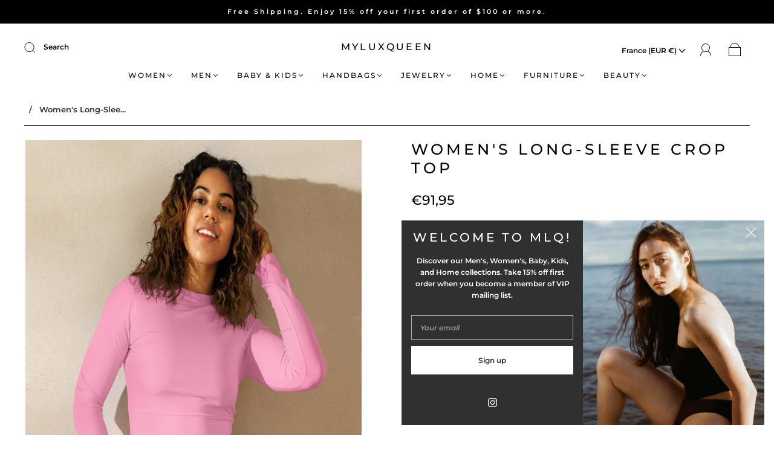

--- FILE ---
content_type: text/html; charset=utf-8
request_url: https://www.myluxqueen.com/en-fr/products/womens-recycled-long-sleeve-crop-top-3
body_size: 63370
content:
<!doctype html>
<html class="no-js" lang="en">
<head><meta charset="utf-8">
<meta http-equiv="X-UA-Compatible" content="IE=edge,chrome=1">

<title>
  &quot;recycled crop top&quot;-Women&#39;s Long-Sleeve Crop Top-MYLUXQUEEN

  

  

  
</title>


  <meta name="description" content="Shop our pink long-sleeve crop top made of recycled polyester and elastane, making it an eco-friendly choice for swimming, sports, athleisure outfits or for casual wear. Available in size 2XS - 6XL" />



  <link rel="shortcut icon" href="//www.myluxqueen.com/cdn/shop/files/Untitled_1200_x_628_px_3_32x32.png?v=1658495104" type="image">


<link rel="canonical" href="https://www.myluxqueen.com/en-fr/products/womens-recycled-long-sleeve-crop-top-3" />
<meta name="viewport" content="width=device-width" />

<!-- Social Meta Information -->





<meta property="og:site_name" content="MYLUXQUEEN">
<meta property="og:url" content="https://www.myluxqueen.com/en-fr/products/womens-recycled-long-sleeve-crop-top-3">
<meta property="og:title" content="&quot;recycled crop top&quot;-Women&#39;s Long-Sleeve Crop Top-MYLUXQUEEN">
<meta property="og:type" content="product">
<meta property="og:description" content="Shop our pink long-sleeve crop top made of recycled polyester and elastane, making it an eco-friendly choice for swimming, sports, athleisure outfits or for casual wear. Available in size 2XS - 6XL">

<meta property="og:image" content="http://www.myluxqueen.com/cdn/shop/files/all-over-print-recycled-long-sleeve-crop-top-white-front-647044777798c_f7d2d519-ed19-48b8-ad52-2a69798d4fc9_1200x1200.jpg?v=1685403036"><meta property="og:image" content="http://www.myluxqueen.com/cdn/shop/files/all-over-print-recycled-long-sleeve-crop-top-white-front-647044777798c_f7d2d519-ed19-48b8-ad52-2a69798d4fc9_1200x1200.jpg?v=1685403036"><meta property="og:image" content="http://www.myluxqueen.com/cdn/shop/files/all-over-print-recycled-long-sleeve-crop-top-white-front-647044777798c_f7d2d519-ed19-48b8-ad52-2a69798d4fc9_1200x1200.jpg?v=1685403036">
<meta property="og:image:secure_url" content="https://www.myluxqueen.com/cdn/shop/files/all-over-print-recycled-long-sleeve-crop-top-white-front-647044777798c_f7d2d519-ed19-48b8-ad52-2a69798d4fc9_1200x1200.jpg?v=1685403036"><meta property="og:image:secure_url" content="https://www.myluxqueen.com/cdn/shop/files/all-over-print-recycled-long-sleeve-crop-top-white-front-647044777798c_f7d2d519-ed19-48b8-ad52-2a69798d4fc9_1200x1200.jpg?v=1685403036"><meta property="og:image:secure_url" content="https://www.myluxqueen.com/cdn/shop/files/all-over-print-recycled-long-sleeve-crop-top-white-front-647044777798c_f7d2d519-ed19-48b8-ad52-2a69798d4fc9_1200x1200.jpg?v=1685403036">
<meta property="og:image:width" content="1200">
<meta property="og:image:height" content="1200">


  <meta property="og:price:amount" content="91,95">
  <meta property="og:price:currency" content="EUR">



<meta name="twitter:card" content="summary_large_image">
<meta name="twitter:title" content="&quot;recycled crop top&quot;-Women&#39;s Long-Sleeve Crop Top-MYLUXQUEEN">
<meta name="twitter:description" content="Shop our pink long-sleeve crop top made of recycled polyester and elastane, making it an eco-friendly choice for swimming, sports, athleisure outfits or for casual wear. Available in size 2XS - 6XL">


  <script type="application/ld+json">
    {
      "@context": "http://schema.org",
      "@type": "Product",
      "name": "Women&#39;s Long-Sleeve Crop Top",
      "brand": "MYLUXQUEEN",
      "image": "//www.myluxqueen.com/cdn/shop/files/all-over-print-recycled-long-sleeve-crop-top-white-front-647044777798c_f7d2d519-ed19-48b8-ad52-2a69798d4fc9_grande.jpg?v=1685403036",
      "url": "https://www.myluxqueen.com/en-fr/products/womens-recycled-long-sleeve-crop-top-3",
      "offers": {
        "@type": "AggregateOffer",
        "priceCurrency": "USD",
        "lowPrice": "€91,95",
        "highPrice": "€91,95",
        "itemCondition": "http://schema.org/New",
        "availability": "http://schema.org/InStock",
        "offerCount": "11",
        "offers": [
          
            {
              "@type": "Offer",
              "name": "Women's Long-Sleeve Crop Top — Cotton Candy / 2XS",
              "availability": "http://schema.org/InStock",
              "priceCurrency": "USD",
              "price": "€91,95"
            },
          
            {
              "@type": "Offer",
              "name": "Women's Long-Sleeve Crop Top — Cotton Candy / XS",
              "availability": "http://schema.org/InStock",
              "priceCurrency": "USD",
              "price": "€91,95"
            },
          
            {
              "@type": "Offer",
              "name": "Women's Long-Sleeve Crop Top — Cotton Candy / S",
              "availability": "http://schema.org/InStock",
              "priceCurrency": "USD",
              "price": "€91,95"
            },
          
            {
              "@type": "Offer",
              "name": "Women's Long-Sleeve Crop Top — Cotton Candy / M",
              "availability": "http://schema.org/InStock",
              "priceCurrency": "USD",
              "price": "€91,95"
            },
          
            {
              "@type": "Offer",
              "name": "Women's Long-Sleeve Crop Top — Cotton Candy / L",
              "availability": "http://schema.org/InStock",
              "priceCurrency": "USD",
              "price": "€91,95"
            },
          
            {
              "@type": "Offer",
              "name": "Women's Long-Sleeve Crop Top — Cotton Candy / XL",
              "availability": "http://schema.org/InStock",
              "priceCurrency": "USD",
              "price": "€91,95"
            },
          
            {
              "@type": "Offer",
              "name": "Women's Long-Sleeve Crop Top — Cotton Candy / 2XL",
              "availability": "http://schema.org/InStock",
              "priceCurrency": "USD",
              "price": "€91,95"
            },
          
            {
              "@type": "Offer",
              "name": "Women's Long-Sleeve Crop Top — Cotton Candy / 3XL",
              "availability": "http://schema.org/InStock",
              "priceCurrency": "USD",
              "price": "€91,95"
            },
          
            {
              "@type": "Offer",
              "name": "Women's Long-Sleeve Crop Top — Cotton Candy / 4XL",
              "availability": "http://schema.org/InStock",
              "priceCurrency": "USD",
              "price": "€91,95"
            },
          
            {
              "@type": "Offer",
              "name": "Women's Long-Sleeve Crop Top — Cotton Candy / 5XL",
              "availability": "http://schema.org/InStock",
              "priceCurrency": "USD",
              "price": "€91,95"
            },
          
            {
              "@type": "Offer",
              "name": "Women's Long-Sleeve Crop Top — Cotton Candy / 6XL",
              "availability": "http://schema.org/InStock",
              "priceCurrency": "USD",
              "price": "€91,95"
            }
          
        ]
      }
    }
  </script>


  <script>window.performance && window.performance.mark && window.performance.mark('shopify.content_for_header.start');</script><meta name="facebook-domain-verification" content="rww48i49phu3goyubwh7493hiqduv0">
<meta name="facebook-domain-verification" content="fjdibvrgt72816tz8d8nozuzzpnano">
<meta name="google-site-verification" content="RQRIXBN6NrFGvihwlVF8FscMkcQFNXGdFGmZ3YvcThs">
<meta id="shopify-digital-wallet" name="shopify-digital-wallet" content="/24952602727/digital_wallets/dialog">
<meta name="shopify-checkout-api-token" content="47a98cc67722977931c0d821104c9f9c">
<meta id="in-context-paypal-metadata" data-shop-id="24952602727" data-venmo-supported="true" data-environment="production" data-locale="en_US" data-paypal-v4="true" data-currency="EUR">
<link rel="alternate" hreflang="x-default" href="https://www.myluxqueen.com/products/womens-recycled-long-sleeve-crop-top-3">
<link rel="alternate" hreflang="en" href="https://www.myluxqueen.com/products/womens-recycled-long-sleeve-crop-top-3">
<link rel="alternate" hreflang="en-AU" href="https://www.myluxqueen.com/en-au/products/womens-recycled-long-sleeve-crop-top-3">
<link rel="alternate" hreflang="en-CA" href="https://www.myluxqueen.com/en-ca/products/womens-recycled-long-sleeve-crop-top-3">
<link rel="alternate" hreflang="en-FR" href="https://www.myluxqueen.com/en-fr/products/womens-recycled-long-sleeve-crop-top-3">
<link rel="alternate" hreflang="en-DE" href="https://www.myluxqueen.com/en-de/products/womens-recycled-long-sleeve-crop-top-3">
<link rel="alternate" hreflang="en-JP" href="https://www.myluxqueen.com/en-jp/products/womens-recycled-long-sleeve-crop-top-3">
<link rel="alternate" hreflang="en-NZ" href="https://www.myluxqueen.com/en-nz/products/womens-recycled-long-sleeve-crop-top-3">
<link rel="alternate" hreflang="en-GB" href="https://www.myluxqueen.com/en-gb/products/womens-recycled-long-sleeve-crop-top-3">
<link rel="alternate" type="application/json+oembed" href="https://www.myluxqueen.com/en-fr/products/womens-recycled-long-sleeve-crop-top-3.oembed">
<script async="async" src="/checkouts/internal/preloads.js?locale=en-FR"></script>
<link rel="preconnect" href="https://shop.app" crossorigin="anonymous">
<script async="async" src="https://shop.app/checkouts/internal/preloads.js?locale=en-FR&shop_id=24952602727" crossorigin="anonymous"></script>
<script id="apple-pay-shop-capabilities" type="application/json">{"shopId":24952602727,"countryCode":"US","currencyCode":"EUR","merchantCapabilities":["supports3DS"],"merchantId":"gid:\/\/shopify\/Shop\/24952602727","merchantName":"MYLUXQUEEN","requiredBillingContactFields":["postalAddress","email","phone"],"requiredShippingContactFields":["postalAddress","email","phone"],"shippingType":"shipping","supportedNetworks":["visa","masterCard","amex","discover","elo","jcb"],"total":{"type":"pending","label":"MYLUXQUEEN","amount":"1.00"},"shopifyPaymentsEnabled":true,"supportsSubscriptions":true}</script>
<script id="shopify-features" type="application/json">{"accessToken":"47a98cc67722977931c0d821104c9f9c","betas":["rich-media-storefront-analytics"],"domain":"www.myluxqueen.com","predictiveSearch":true,"shopId":24952602727,"locale":"en"}</script>
<script>var Shopify = Shopify || {};
Shopify.shop = "myluxqueen-boutique.myshopify.com";
Shopify.locale = "en";
Shopify.currency = {"active":"EUR","rate":"0.847284445"};
Shopify.country = "FR";
Shopify.theme = {"name":"Latest Capital | Eight...","id":122676215911,"schema_name":"Capital","schema_version":"32.2.0","theme_store_id":812,"role":"main"};
Shopify.theme.handle = "null";
Shopify.theme.style = {"id":null,"handle":null};
Shopify.cdnHost = "www.myluxqueen.com/cdn";
Shopify.routes = Shopify.routes || {};
Shopify.routes.root = "/en-fr/";</script>
<script type="module">!function(o){(o.Shopify=o.Shopify||{}).modules=!0}(window);</script>
<script>!function(o){function n(){var o=[];function n(){o.push(Array.prototype.slice.apply(arguments))}return n.q=o,n}var t=o.Shopify=o.Shopify||{};t.loadFeatures=n(),t.autoloadFeatures=n()}(window);</script>
<script>
  window.ShopifyPay = window.ShopifyPay || {};
  window.ShopifyPay.apiHost = "shop.app\/pay";
  window.ShopifyPay.redirectState = null;
</script>
<script id="shop-js-analytics" type="application/json">{"pageType":"product"}</script>
<script defer="defer" async type="module" src="//www.myluxqueen.com/cdn/shopifycloud/shop-js/modules/v2/client.init-shop-cart-sync_WVOgQShq.en.esm.js"></script>
<script defer="defer" async type="module" src="//www.myluxqueen.com/cdn/shopifycloud/shop-js/modules/v2/chunk.common_C_13GLB1.esm.js"></script>
<script defer="defer" async type="module" src="//www.myluxqueen.com/cdn/shopifycloud/shop-js/modules/v2/chunk.modal_CLfMGd0m.esm.js"></script>
<script type="module">
  await import("//www.myluxqueen.com/cdn/shopifycloud/shop-js/modules/v2/client.init-shop-cart-sync_WVOgQShq.en.esm.js");
await import("//www.myluxqueen.com/cdn/shopifycloud/shop-js/modules/v2/chunk.common_C_13GLB1.esm.js");
await import("//www.myluxqueen.com/cdn/shopifycloud/shop-js/modules/v2/chunk.modal_CLfMGd0m.esm.js");

  window.Shopify.SignInWithShop?.initShopCartSync?.({"fedCMEnabled":true,"windoidEnabled":true});

</script>
<script>
  window.Shopify = window.Shopify || {};
  if (!window.Shopify.featureAssets) window.Shopify.featureAssets = {};
  window.Shopify.featureAssets['shop-js'] = {"shop-cart-sync":["modules/v2/client.shop-cart-sync_DuR37GeY.en.esm.js","modules/v2/chunk.common_C_13GLB1.esm.js","modules/v2/chunk.modal_CLfMGd0m.esm.js"],"init-fed-cm":["modules/v2/client.init-fed-cm_BucUoe6W.en.esm.js","modules/v2/chunk.common_C_13GLB1.esm.js","modules/v2/chunk.modal_CLfMGd0m.esm.js"],"shop-toast-manager":["modules/v2/client.shop-toast-manager_B0JfrpKj.en.esm.js","modules/v2/chunk.common_C_13GLB1.esm.js","modules/v2/chunk.modal_CLfMGd0m.esm.js"],"init-shop-cart-sync":["modules/v2/client.init-shop-cart-sync_WVOgQShq.en.esm.js","modules/v2/chunk.common_C_13GLB1.esm.js","modules/v2/chunk.modal_CLfMGd0m.esm.js"],"shop-button":["modules/v2/client.shop-button_B_U3bv27.en.esm.js","modules/v2/chunk.common_C_13GLB1.esm.js","modules/v2/chunk.modal_CLfMGd0m.esm.js"],"init-windoid":["modules/v2/client.init-windoid_DuP9q_di.en.esm.js","modules/v2/chunk.common_C_13GLB1.esm.js","modules/v2/chunk.modal_CLfMGd0m.esm.js"],"shop-cash-offers":["modules/v2/client.shop-cash-offers_BmULhtno.en.esm.js","modules/v2/chunk.common_C_13GLB1.esm.js","modules/v2/chunk.modal_CLfMGd0m.esm.js"],"pay-button":["modules/v2/client.pay-button_CrPSEbOK.en.esm.js","modules/v2/chunk.common_C_13GLB1.esm.js","modules/v2/chunk.modal_CLfMGd0m.esm.js"],"init-customer-accounts":["modules/v2/client.init-customer-accounts_jNk9cPYQ.en.esm.js","modules/v2/client.shop-login-button_DJ5ldayH.en.esm.js","modules/v2/chunk.common_C_13GLB1.esm.js","modules/v2/chunk.modal_CLfMGd0m.esm.js"],"avatar":["modules/v2/client.avatar_BTnouDA3.en.esm.js"],"checkout-modal":["modules/v2/client.checkout-modal_pBPyh9w8.en.esm.js","modules/v2/chunk.common_C_13GLB1.esm.js","modules/v2/chunk.modal_CLfMGd0m.esm.js"],"init-shop-for-new-customer-accounts":["modules/v2/client.init-shop-for-new-customer-accounts_BUoCy7a5.en.esm.js","modules/v2/client.shop-login-button_DJ5ldayH.en.esm.js","modules/v2/chunk.common_C_13GLB1.esm.js","modules/v2/chunk.modal_CLfMGd0m.esm.js"],"init-customer-accounts-sign-up":["modules/v2/client.init-customer-accounts-sign-up_CnczCz9H.en.esm.js","modules/v2/client.shop-login-button_DJ5ldayH.en.esm.js","modules/v2/chunk.common_C_13GLB1.esm.js","modules/v2/chunk.modal_CLfMGd0m.esm.js"],"init-shop-email-lookup-coordinator":["modules/v2/client.init-shop-email-lookup-coordinator_CzjY5t9o.en.esm.js","modules/v2/chunk.common_C_13GLB1.esm.js","modules/v2/chunk.modal_CLfMGd0m.esm.js"],"shop-follow-button":["modules/v2/client.shop-follow-button_CsYC63q7.en.esm.js","modules/v2/chunk.common_C_13GLB1.esm.js","modules/v2/chunk.modal_CLfMGd0m.esm.js"],"shop-login-button":["modules/v2/client.shop-login-button_DJ5ldayH.en.esm.js","modules/v2/chunk.common_C_13GLB1.esm.js","modules/v2/chunk.modal_CLfMGd0m.esm.js"],"shop-login":["modules/v2/client.shop-login_B9ccPdmx.en.esm.js","modules/v2/chunk.common_C_13GLB1.esm.js","modules/v2/chunk.modal_CLfMGd0m.esm.js"],"lead-capture":["modules/v2/client.lead-capture_D0K_KgYb.en.esm.js","modules/v2/chunk.common_C_13GLB1.esm.js","modules/v2/chunk.modal_CLfMGd0m.esm.js"],"payment-terms":["modules/v2/client.payment-terms_BWmiNN46.en.esm.js","modules/v2/chunk.common_C_13GLB1.esm.js","modules/v2/chunk.modal_CLfMGd0m.esm.js"]};
</script>
<script>(function() {
  var isLoaded = false;
  function asyncLoad() {
    if (isLoaded) return;
    isLoaded = true;
    var urls = ["https:\/\/cdn.one.store\/javascript\/dist\/1.0\/jcr-widget.js?account_id=shopify:myluxqueen-boutique.myshopify.com\u0026shop=myluxqueen-boutique.myshopify.com","https:\/\/clkj-online.oss-cn-hongkong.aliyuncs.com\/shopify-sdk\/bootstrap.js?shop=myluxqueen-boutique.myshopify.com","https:\/\/ecommerce-editor-connector.live.gelato.tech\/ecommerce-editor\/v1\/shopify.esm.js?c=a0b37f9c-f2f2-4019-aa41-b09ff6393644\u0026s=66345836-da40-4fb6-b07c-2189f1f92582\u0026shop=myluxqueen-boutique.myshopify.com","\/\/cdn.shopify.com\/proxy\/188bb90c1794bcda1714d7affc6cc69badd85188fdf68c86a4f0d037c715ea47\/static.cdn.printful.com\/static\/js\/external\/shopify-product-customizer.js?v=0.28\u0026shop=myluxqueen-boutique.myshopify.com\u0026sp-cache-control=cHVibGljLCBtYXgtYWdlPTkwMA","https:\/\/sizechart.apps.avada.io\/scripttag\/avada-size-chart.min.js?shop=myluxqueen-boutique.myshopify.com","https:\/\/sdk.teeinblue.com\/async.js?platform=shopify\u0026v=1\u0026token=dmcRml32owaZkznOC2YUP3QcVmx7rHYM\u0026shop=myluxqueen-boutique.myshopify.com","https:\/\/cdn.shopify.com\/s\/files\/1\/0449\/2568\/1820\/t\/4\/assets\/booster_currency.js?v=1624978055\u0026shop=myluxqueen-boutique.myshopify.com"];
    for (var i = 0; i < urls.length; i++) {
      var s = document.createElement('script');
      s.type = 'text/javascript';
      s.async = true;
      s.src = urls[i];
      var x = document.getElementsByTagName('script')[0];
      x.parentNode.insertBefore(s, x);
    }
  };
  if(window.attachEvent) {
    window.attachEvent('onload', asyncLoad);
  } else {
    window.addEventListener('load', asyncLoad, false);
  }
})();</script>
<script id="__st">var __st={"a":24952602727,"offset":-18000,"reqid":"e4b93abd-0f4e-4b0f-8c23-5578cf2a59c3-1769537997","pageurl":"www.myluxqueen.com\/en-fr\/products\/womens-recycled-long-sleeve-crop-top-3","u":"1db70c335925","p":"product","rtyp":"product","rid":6767192670311};</script>
<script>window.ShopifyPaypalV4VisibilityTracking = true;</script>
<script id="form-persister">!function(){'use strict';const t='contact',e='new_comment',n=[[t,t],['blogs',e],['comments',e],[t,'customer']],o='password',r='form_key',c=['recaptcha-v3-token','g-recaptcha-response','h-captcha-response',o],s=()=>{try{return window.sessionStorage}catch{return}},i='__shopify_v',u=t=>t.elements[r],a=function(){const t=[...n].map((([t,e])=>`form[action*='/${t}']:not([data-nocaptcha='true']) input[name='form_type'][value='${e}']`)).join(',');var e;return e=t,()=>e?[...document.querySelectorAll(e)].map((t=>t.form)):[]}();function m(t){const e=u(t);a().includes(t)&&(!e||!e.value)&&function(t){try{if(!s())return;!function(t){const e=s();if(!e)return;const n=u(t);if(!n)return;const o=n.value;o&&e.removeItem(o)}(t);const e=Array.from(Array(32),(()=>Math.random().toString(36)[2])).join('');!function(t,e){u(t)||t.append(Object.assign(document.createElement('input'),{type:'hidden',name:r})),t.elements[r].value=e}(t,e),function(t,e){const n=s();if(!n)return;const r=[...t.querySelectorAll(`input[type='${o}']`)].map((({name:t})=>t)),u=[...c,...r],a={};for(const[o,c]of new FormData(t).entries())u.includes(o)||(a[o]=c);n.setItem(e,JSON.stringify({[i]:1,action:t.action,data:a}))}(t,e)}catch(e){console.error('failed to persist form',e)}}(t)}const f=t=>{if('true'===t.dataset.persistBound)return;const e=function(t,e){const n=function(t){return'function'==typeof t.submit?t.submit:HTMLFormElement.prototype.submit}(t).bind(t);return function(){let t;return()=>{t||(t=!0,(()=>{try{e(),n()}catch(t){(t=>{console.error('form submit failed',t)})(t)}})(),setTimeout((()=>t=!1),250))}}()}(t,(()=>{m(t)}));!function(t,e){if('function'==typeof t.submit&&'function'==typeof e)try{t.submit=e}catch{}}(t,e),t.addEventListener('submit',(t=>{t.preventDefault(),e()})),t.dataset.persistBound='true'};!function(){function t(t){const e=(t=>{const e=t.target;return e instanceof HTMLFormElement?e:e&&e.form})(t);e&&m(e)}document.addEventListener('submit',t),document.addEventListener('DOMContentLoaded',(()=>{const e=a();for(const t of e)f(t);var n;n=document.body,new window.MutationObserver((t=>{for(const e of t)if('childList'===e.type&&e.addedNodes.length)for(const t of e.addedNodes)1===t.nodeType&&'FORM'===t.tagName&&a().includes(t)&&f(t)})).observe(n,{childList:!0,subtree:!0,attributes:!1}),document.removeEventListener('submit',t)}))}()}();</script>
<script integrity="sha256-4kQ18oKyAcykRKYeNunJcIwy7WH5gtpwJnB7kiuLZ1E=" data-source-attribution="shopify.loadfeatures" defer="defer" src="//www.myluxqueen.com/cdn/shopifycloud/storefront/assets/storefront/load_feature-a0a9edcb.js" crossorigin="anonymous"></script>
<script crossorigin="anonymous" defer="defer" src="//www.myluxqueen.com/cdn/shopifycloud/storefront/assets/shopify_pay/storefront-65b4c6d7.js?v=20250812"></script>
<script data-source-attribution="shopify.dynamic_checkout.dynamic.init">var Shopify=Shopify||{};Shopify.PaymentButton=Shopify.PaymentButton||{isStorefrontPortableWallets:!0,init:function(){window.Shopify.PaymentButton.init=function(){};var t=document.createElement("script");t.src="https://www.myluxqueen.com/cdn/shopifycloud/portable-wallets/latest/portable-wallets.en.js",t.type="module",document.head.appendChild(t)}};
</script>
<script data-source-attribution="shopify.dynamic_checkout.buyer_consent">
  function portableWalletsHideBuyerConsent(e){var t=document.getElementById("shopify-buyer-consent"),n=document.getElementById("shopify-subscription-policy-button");t&&n&&(t.classList.add("hidden"),t.setAttribute("aria-hidden","true"),n.removeEventListener("click",e))}function portableWalletsShowBuyerConsent(e){var t=document.getElementById("shopify-buyer-consent"),n=document.getElementById("shopify-subscription-policy-button");t&&n&&(t.classList.remove("hidden"),t.removeAttribute("aria-hidden"),n.addEventListener("click",e))}window.Shopify?.PaymentButton&&(window.Shopify.PaymentButton.hideBuyerConsent=portableWalletsHideBuyerConsent,window.Shopify.PaymentButton.showBuyerConsent=portableWalletsShowBuyerConsent);
</script>
<script>
  function portableWalletsCleanup(e){e&&e.src&&console.error("Failed to load portable wallets script "+e.src);var t=document.querySelectorAll("shopify-accelerated-checkout .shopify-payment-button__skeleton, shopify-accelerated-checkout-cart .wallet-cart-button__skeleton"),e=document.getElementById("shopify-buyer-consent");for(let e=0;e<t.length;e++)t[e].remove();e&&e.remove()}function portableWalletsNotLoadedAsModule(e){e instanceof ErrorEvent&&"string"==typeof e.message&&e.message.includes("import.meta")&&"string"==typeof e.filename&&e.filename.includes("portable-wallets")&&(window.removeEventListener("error",portableWalletsNotLoadedAsModule),window.Shopify.PaymentButton.failedToLoad=e,"loading"===document.readyState?document.addEventListener("DOMContentLoaded",window.Shopify.PaymentButton.init):window.Shopify.PaymentButton.init())}window.addEventListener("error",portableWalletsNotLoadedAsModule);
</script>

<script type="module" src="https://www.myluxqueen.com/cdn/shopifycloud/portable-wallets/latest/portable-wallets.en.js" onError="portableWalletsCleanup(this)" crossorigin="anonymous"></script>
<script nomodule>
  document.addEventListener("DOMContentLoaded", portableWalletsCleanup);
</script>

<link id="shopify-accelerated-checkout-styles" rel="stylesheet" media="screen" href="https://www.myluxqueen.com/cdn/shopifycloud/portable-wallets/latest/accelerated-checkout-backwards-compat.css" crossorigin="anonymous">
<style id="shopify-accelerated-checkout-cart">
        #shopify-buyer-consent {
  margin-top: 1em;
  display: inline-block;
  width: 100%;
}

#shopify-buyer-consent.hidden {
  display: none;
}

#shopify-subscription-policy-button {
  background: none;
  border: none;
  padding: 0;
  text-decoration: underline;
  font-size: inherit;
  cursor: pointer;
}

#shopify-subscription-policy-button::before {
  box-shadow: none;
}

      </style>

<script>window.performance && window.performance.mark && window.performance.mark('shopify.content_for_header.end');</script>
  <style>




@font-face {
  font-family: Montserrat;
  font-weight: 600;
  font-style: normal;
  font-display: swap;
  src: url("//www.myluxqueen.com/cdn/fonts/montserrat/montserrat_n6.1326b3e84230700ef15b3a29fb520639977513e0.woff2") format("woff2"),
       url("//www.myluxqueen.com/cdn/fonts/montserrat/montserrat_n6.652f051080eb14192330daceed8cd53dfdc5ead9.woff") format("woff");
}

@font-face {
  font-family: Montserrat;
  font-weight: 500;
  font-style: normal;
  font-display: swap;
  src: url("//www.myluxqueen.com/cdn/fonts/montserrat/montserrat_n5.07ef3781d9c78c8b93c98419da7ad4fbeebb6635.woff2") format("woff2"),
       url("//www.myluxqueen.com/cdn/fonts/montserrat/montserrat_n5.adf9b4bd8b0e4f55a0b203cdd84512667e0d5e4d.woff") format("woff");
}


  @font-face {
  font-family: Montserrat;
  font-weight: 900;
  font-style: normal;
  font-display: swap;
  src: url("//www.myluxqueen.com/cdn/fonts/montserrat/montserrat_n9.680ded1be351aa3bf3b3650ac5f6df485af8a07c.woff2") format("woff2"),
       url("//www.myluxqueen.com/cdn/fonts/montserrat/montserrat_n9.0cc5aaeff26ef35c23b69a061997d78c9697a382.woff") format("woff");
}




  @font-face {
  font-family: Montserrat;
  font-weight: 600;
  font-style: italic;
  font-display: swap;
  src: url("//www.myluxqueen.com/cdn/fonts/montserrat/montserrat_i6.e90155dd2f004112a61c0322d66d1f59dadfa84b.woff2") format("woff2"),
       url("//www.myluxqueen.com/cdn/fonts/montserrat/montserrat_i6.41470518d8e9d7f1bcdd29a447c2397e5393943f.woff") format("woff");
}




  @font-face {
  font-family: Montserrat;
  font-weight: 900;
  font-style: italic;
  font-display: swap;
  src: url("//www.myluxqueen.com/cdn/fonts/montserrat/montserrat_i9.cd566e55c5982a3a39b3949665a79c881e095b14.woff2") format("woff2"),
       url("//www.myluxqueen.com/cdn/fonts/montserrat/montserrat_i9.b18527943b7f5bc1488b82e39deb595a73d3e645.woff") format("woff");
}




  @font-face {
  font-family: Montserrat;
  font-weight: 700;
  font-style: normal;
  font-display: swap;
  src: url("//www.myluxqueen.com/cdn/fonts/montserrat/montserrat_n7.3c434e22befd5c18a6b4afadb1e3d77c128c7939.woff2") format("woff2"),
       url("//www.myluxqueen.com/cdn/fonts/montserrat/montserrat_n7.5d9fa6e2cae713c8fb539a9876489d86207fe957.woff") format("woff");
}




  @font-face {
  font-family: Montserrat;
  font-weight: 500;
  font-style: italic;
  font-display: swap;
  src: url("//www.myluxqueen.com/cdn/fonts/montserrat/montserrat_i5.d3a783eb0cc26f2fda1e99d1dfec3ebaea1dc164.woff2") format("woff2"),
       url("//www.myluxqueen.com/cdn/fonts/montserrat/montserrat_i5.76d414ea3d56bb79ef992a9c62dce2e9063bc062.woff") format("woff");
}




  @font-face {
  font-family: Montserrat;
  font-weight: 700;
  font-style: italic;
  font-display: swap;
  src: url("//www.myluxqueen.com/cdn/fonts/montserrat/montserrat_i7.a0d4a463df4f146567d871890ffb3c80408e7732.woff2") format("woff2"),
       url("//www.myluxqueen.com/cdn/fonts/montserrat/montserrat_i7.f6ec9f2a0681acc6f8152c40921d2a4d2e1a2c78.woff") format("woff");
}



:root {
  --link-color: #6f6f6f;
  --link-color-opacity-90: rgba(111, 111, 111, 0.9);
  --link-color-opacity-50: rgba(111, 111, 111, 0.5);
  --link-color-opacity-30: rgba(111, 111, 111, 0.3);
  --link-color-opacity-10: rgba(111, 111, 111, 0.1);
  --link-color-2: #6f6f6f;

  --background-color: #ffffff;
  --background-color-opacity-0: rgba(255, 255, 255, 0);
  --background-color-opacity-90: rgba(255, 255, 255, 0.9);

  --body-color: #303030;
  --body-color-opacity-10: rgba(48, 48, 48, 0.1);
  --body-color-opacity-20: rgba(48, 48, 48, 0.2);
  --body-color-opacity-80: rgba(48, 48, 48, 0.8);

  --border-color: #000000;
  --border-color-opacity-80: rgba(0, 0, 0, 0.8);
  
  --header-color: #000000;
  --header-text-color-opacity-80: rgba(0, 0, 0, 0.8);
  --header-color-opacity-90: rgba(0, 0, 0, 0.9);
  --header-color-opacity-80: rgba(0, 0, 0, 0.8);
  --header-color-opacity-70: rgba(0, 0, 0, 0.7);
  --header-color-opacity-60: rgba(0, 0, 0, 0.6);
  --header-color-opacity-50: rgba(0, 0, 0, 0.5);
  --header-color-opacity-40: rgba(0, 0, 0, 0.4);
  --header-color-opacity-30: rgba(0, 0, 0, 0.3);
  --header-color-opacity-20: rgba(0, 0, 0, 0.2);
  --header-color-opacity-10: rgba(0, 0, 0, 0.1);
  --meta-color: #646464;
  --outline-color: Highlight;

  
  
    --button-svg-hover-fill: #3d3d3d;
    --button-background-hover: #3d3d3d;
  

  
  
    --link-hover-color: #7c7c7c;
  

  --primary-weight-normal: 600;
  --primary-weight-bold: 900;

  --primary-font: Montserrat, sans-serif;
  --primary-font-weight: 600;
  --primary-font-style: normal;

  --secondary-weight-normal: 500;
  --secondary-weight-bold: 700;

  --secondary-font: Montserrat, sans-serif;
  --secondary-font-weight: 500;
  --secondary-font-style: normal;

  --body-font: var(--primary-font);
  --body-font-weight: var(--primary-font-weight);
  --body-font-style: var(--primary-font-style);
  --body-size: 12px;
  --body-size-mobile: 14px;

  --header-font: var(--secondary-font);
  --header-font-weight: var(--secondary-font-weight);
  --header-font-style: var(--secondary-font-style);
  --heading-size: 20px;

  
    --subheading-size: 12px;
  

  --navigation-font-size: 12px;
  --navigation-letter-spacing: 2px;

  --meta-font: var(--primary-font);
  --meta-weight: var(--body-font-weight);

  
  

  
    --lightness: 55%;
  

  
    --saturation: 55%;
  

  --sale-color: hsl(0, var(--saturation), var(--lightness));
  --error-color: #DE3618;
  --success-color: #108043;
  --button-color: #ffffff;
  --button-background: #303030;
  --button-disabled-color: #EEEEEE;
  --button-disabled-background: gray;
  --input-background: var(--background-color);
  --input-border: var(--border-color);
  --input-color: var(--body-color);
  --input-placeholder-color: var(--meta-color);
  --custom-badge-background: #303030;

  
  
    --custom-badge-background-alt:  #969696;
  

  
    --custom-badge-text-alt: #ffffff;
  

  --dropdown-background-hover: #e6e6e6;

  --new-border-color: #000000;
  --new-background-color: #f5f5f5;

  --new-border-color2: #000000;
  --new-background-color2: #ebebeb;

  --new-border-color3: #000000;
  --new-background-color3: #e0e0e0;

  
  
    --button-font: Montserrat, sans-serif;
  

  --button-weight: 900;
  --button-letter-spacing: 2px;

  --header-background-color: #ffffff;
  --header-text-color: #000000;
  --header-hover-background-color: rgba(0, 0, 0, 0.1);
  --header-fullbleed-color: #FFFFFF;
  --header-scroll-arrow-color: #cccccc;
  --header-scroll-background-alt: rgba(255, 255, 255, 0.2);

  --footer-hover-background-color: rgba(48, 48, 48, 0.1);

  --popup-background-color: #303030;
  --popup-text-color: #FFFFFF;

  --badge-text: #ffffff;
  --sold-out-background: #303030;
  --sale-background: #303030;
  --low-stock-background: #303030;
  --new-product-background: #303030;
  --best-selling-background: #303030;

  --product-grid-placeholder-background: #f7f7f7;
  --product-item-highlight-background: #dbdbdb;

  --module-sale-color: #dbdbdb;

  --border-background-color-mix-lighter: #cccccc;
  --border-background-color-mix: #b3b3b3;
  --border-background-color-mix: #999999;
  --border-background-color-mix: #808080;

  --header-letter-spacing: normal;
  
    --header-text-transform: uppercase;
    --header-letter-spacing: 0.2em;
  

  
    --navigation-text-transform: uppercase;
  

  
    --button-text-transform: uppercase;
  

  --form-success-background: #DBFBE9;
  --form-link-before: rgba(48, 48, 48, 0.3);
  --select-background: #f7f7f7;
  --error-background: #FBDFDA;

  
  
  
  
    --hover-background-color: #eeecec;

    --slider-scroller-drag: #dcd6d6;
    --slider-arrows-svg: #c5b9b9;
    --slider-scroller-background: #f0f0f0;
  

  --box-shadow: 0 2px 3px rgba(0,0,0,0.02), 0 3px 5px rgba(0,0,0,0.12), 0 6px 20px rgba(0,0,0,0.06);
  --box-shadow-reverse: 0 -2px 3px rgba(0,0,0,0.02), 0 -3px 5px rgba(0,0,0,0.12), 0 -6px 20px rgba(0,0,0,0.06);

  --video-wrapper-svg-background: ;
  --blog-item-background: #fbfbfb;

  --image-preloader: url(//www.myluxqueen.com/cdn/shop/t/39/assets/capitalPreloadImage.svg?v=111812199384656819951693649861);

  /* Shop Pay Installments variables */
  --color-body: #ffffff;
  --color-bg: #ffffff;
}

</style>

<link rel="preload" as="font" href="//www.myluxqueen.com/cdn/fonts/montserrat/montserrat_n6.1326b3e84230700ef15b3a29fb520639977513e0.woff2" type="font/woff2" crossorigin><link rel="preload" as="font" href="//www.myluxqueen.com/cdn/fonts/montserrat/montserrat_n5.07ef3781d9c78c8b93c98419da7ad4fbeebb6635.woff2" type="font/woff2" crossorigin>
    <link rel="preload" href="//www.myluxqueen.com/cdn/shop/t/39/assets/theme-product.min.css?v=10909059910325882971693649862" as="style">
    <link href="//www.myluxqueen.com/cdn/shop/t/39/assets/theme-product.min.css?v=10909059910325882971693649862" rel="stylesheet" type="text/css" media="all" />
  

  <link href="//www.myluxqueen.com/cdn/shop/t/39/assets/custom.css?v=60929843993882887651693649861" rel="stylesheet" type="text/css" media="all" />

  
<script>
  window.Theme = {};
  Theme = {"colorHeader":"#000000","colorBody":"#303030","colorLinks":"#6f6f6f","colorBorder":"#000000","colorBackground":"#ffffff","colorButtons":"#303030","colorButtonsText":"#ffffff","colorBadges":"#ffffff","soldOutBackground":"#303030","saleBackground":"#303030","lowStockBackground":"#303030","newProductBackground":"#303030","bestSellingBackground":"#303030","customBadgeBackground":"#303030","colorHeaderBackground":"#ffffff","colorHeaderText":"#000000","fullBleedColor":"#FFFFFF","colorPopupBackground":"#303030","colorPopupText":"#FFFFFF","secondaryFont":{"error":"json not allowed for this object"},"headingSize":"20px","headingCase":"uppercase","navigationFontSize":12,"navigationCase":"uppercase","navigationSpacing":2,"primaryFont":{"error":"json not allowed for this object"},"bodySize":12,"buttonFontWeight":"bolder","buttonCase":"uppercase","buttonLetterSpacing":2,"sectionBtnLabel":"","sectionTextAlignment":"bottom left","sectionColorText":"#FFFFFF","sectionColorOverlay":"#000000","sectionOverlayOpacity":0,"collageLayoutEnabled":true,"collectionsPerRow":3,"expandCollections":false,"ajax_cart_method":"page","productColorSwatches":"pink","productSizeSwatches":"","show_second_image_on_hover":false,"productAnimateBadges":true,"show_vendor":false,"productStockLevel":10,"headerSearchStyle":"minimal","predictive_search_enabled":true,"predictive_search_show_vendor":false,"predictive_search_show_price":false,"breadcrumbs":true,"shareFacebook":false,"shareTwitter":false,"sharePinterest":false,"shareFancy":false,"socialBehance":"","socialDribbble":"","socialFacebook":"","socialFlickr":"","socialInstagram":"http:\/\/instagram.com\/myluxqueen","socialLinkedin":"","socialMedium":"","socialPinterest":"","socialProducthunt":"","socialTiktok":"","socialRss":"","socialTumblr":"","socialTwitter":"","socialVimeo":"","socialYoutube":"","favicon":"\/\/www.myluxqueen.com\/cdn\/shop\/files\/Untitled_1200_x_628_px_3.png?v=1658495104","popupEnable":true,"popupTestMode":false,"popupHeading":"WELCOME TO MLQ!","popupText":"\u003cp\u003eDiscover our Men's, Women's, Baby, Kids, and Home collections.  Take 15% off first order when you become a member of VIP mailing list.\u003c\/p\u003e","popupImage":"\/\/www.myluxqueen.com\/cdn\/shop\/files\/pic3_bed62ac3-eebf-4e65-a0bb-fdf83e80e42a.jpg?v=1660022432","popupTime":"7","popupDelay":3,"popupShowSocial":true,"popupShowNewsletter":true,"checkout_logo_image":"\/\/www.myluxqueen.com\/cdn\/shop\/files\/gold_M_1200_x_628_px_5f989875-5cf6-41d8-814e-d39f8ba45143.png?v=1675611274","checkout_logo_position":"left","checkout_logo_size":"large","checkout_body_background_color":"#ffffff","checkout_input_background_color_mode":"white","checkout_sidebar_background_color":"#fafafa","checkout_heading_font":"-apple-system, BlinkMacSystemFont, 'Segoe UI', Roboto, Helvetica, Arial, sans-serif, 'Apple Color Emoji', 'Segoe UI Emoji', 'Segoe UI Symbol'","checkout_body_font":"-apple-system, BlinkMacSystemFont, 'Segoe UI', Roboto, Helvetica, Arial, sans-serif, 'Apple Color Emoji', 'Segoe UI Emoji', 'Segoe UI Symbol'","checkout_accent_color":"#1878b9","checkout_button_color":"#1878b9","checkout_error_color":"#e22120","customer_layout":"customer_area"};
  Theme.moneyFormat = "€{{amount_with_comma_separator}}";

  

  Theme.localization = {};

  Theme.localization.account = {
    addressConfirmDelete: "Are you sure you wish to delete this address?",
    addressSelectProvince: "Select a State\/Province"
  };

  Theme.localization.collection = {
    brand: "Brand",
    type: "Type"
  };

  Theme.localization.product = {
    addToCart: "Add to Cart",
    soldOut: "Sold out",
    onSale: "On Sale",
    unavailable: "Unavailable",
    added: "*item* has been added to your cart.",
    and_up: "+",
    lowStock: "Only *stock* left",
    viewProduct: "View product",
    percentOff: "*percent* off"
  };

  Theme.localization.cart = {
    itemRemoved: "{{ product_title }} has been removed from your cart.",
    shipping: {
      submit: "Get shipping estimate",
      calculating: "Calculating...",
      rate: "We found one shipping rate available for *address*.",
      rateMultiple: "We found *number_of_rates* shipping rates available for *address*, starting at *rate*.",
      rateEmpty: "Sorry, we do not ship to this destination.",
      rateValues: "*rate_title* at *rate*"
    },
    cart_item: "Item",
    added_to_cart: "Added to",
    removed_from_cart: "Removed from",
    saving: "Saving",
    cart_title: "Your cart",
    cart_subtotal: "Subtotal"
  };

  Theme.localization.search = {
    empty: "Sorry, your search returned no results.",
    viewAll: "View all",
    close: "Close search",
    clear: "Clear search input",
    products: "Products",
    pages: "Pages",
    articles: "Articles",
    collections: "Collections",
    queries: "Suggestions"
  };
</script>


  
  
<!-- teeinblue scripts. DON'T MODIFY!!! -->
<script>
window.teeinblueShop = {
  shopCurrency: "USD",
};
</script>









<script id="teeinblue-product-data">
window.TeeInBlueCampaign = {
  
  isTeeInBlueProduct: false,
  productId: 6767192670311,
  variantsById: {
    
      
      
      "40117451554919": {
        id: 40117451554919,
        price: 9195,
        compare_at_price: 0,
        saving_price: 0,
        formatted_price: "€91,95",
        formatted_compare_at_price: "",
        formatted_saving_price: "€0,00",
      },
    
      
      
      "40117451587687": {
        id: 40117451587687,
        price: 9195,
        compare_at_price: 0,
        saving_price: 0,
        formatted_price: "€91,95",
        formatted_compare_at_price: "",
        formatted_saving_price: "€0,00",
      },
    
      
      
      "40117451620455": {
        id: 40117451620455,
        price: 9195,
        compare_at_price: 0,
        saving_price: 0,
        formatted_price: "€91,95",
        formatted_compare_at_price: "",
        formatted_saving_price: "€0,00",
      },
    
      
      
      "40117451653223": {
        id: 40117451653223,
        price: 9195,
        compare_at_price: 0,
        saving_price: 0,
        formatted_price: "€91,95",
        formatted_compare_at_price: "",
        formatted_saving_price: "€0,00",
      },
    
      
      
      "40117451685991": {
        id: 40117451685991,
        price: 9195,
        compare_at_price: 0,
        saving_price: 0,
        formatted_price: "€91,95",
        formatted_compare_at_price: "",
        formatted_saving_price: "€0,00",
      },
    
      
      
      "40117451718759": {
        id: 40117451718759,
        price: 9195,
        compare_at_price: 0,
        saving_price: 0,
        formatted_price: "€91,95",
        formatted_compare_at_price: "",
        formatted_saving_price: "€0,00",
      },
    
      
      
      "40117451751527": {
        id: 40117451751527,
        price: 9195,
        compare_at_price: 0,
        saving_price: 0,
        formatted_price: "€91,95",
        formatted_compare_at_price: "",
        formatted_saving_price: "€0,00",
      },
    
      
      
      "40117451784295": {
        id: 40117451784295,
        price: 9195,
        compare_at_price: 0,
        saving_price: 0,
        formatted_price: "€91,95",
        formatted_compare_at_price: "",
        formatted_saving_price: "€0,00",
      },
    
      
      
      "40117451817063": {
        id: 40117451817063,
        price: 9195,
        compare_at_price: 0,
        saving_price: 0,
        formatted_price: "€91,95",
        formatted_compare_at_price: "",
        formatted_saving_price: "€0,00",
      },
    
      
      
      "40117451849831": {
        id: 40117451849831,
        price: 9195,
        compare_at_price: 0,
        saving_price: 0,
        formatted_price: "€91,95",
        formatted_compare_at_price: "",
        formatted_saving_price: "€0,00",
      },
    
      
      
      "40117451882599": {
        id: 40117451882599,
        price: 9195,
        compare_at_price: 0,
        saving_price: 0,
        formatted_price: "€91,95",
        formatted_compare_at_price: "",
        formatted_saving_price: "€0,00",
      },
    
  },
};
</script>


<!-- teeinblue scripts end. -->

<script src="https://cdn.shopify.com/extensions/a9a32278-85fd-435d-a2e4-15afbc801656/nova-multi-currency-converter-1/assets/nova-cur-app-embed.js" type="text/javascript" defer="defer"></script>
<link href="https://cdn.shopify.com/extensions/a9a32278-85fd-435d-a2e4-15afbc801656/nova-multi-currency-converter-1/assets/nova-cur.css" rel="stylesheet" type="text/css" media="all">
<link href="https://monorail-edge.shopifysvc.com" rel="dns-prefetch">
<script>(function(){if ("sendBeacon" in navigator && "performance" in window) {try {var session_token_from_headers = performance.getEntriesByType('navigation')[0].serverTiming.find(x => x.name == '_s').description;} catch {var session_token_from_headers = undefined;}var session_cookie_matches = document.cookie.match(/_shopify_s=([^;]*)/);var session_token_from_cookie = session_cookie_matches && session_cookie_matches.length === 2 ? session_cookie_matches[1] : "";var session_token = session_token_from_headers || session_token_from_cookie || "";function handle_abandonment_event(e) {var entries = performance.getEntries().filter(function(entry) {return /monorail-edge.shopifysvc.com/.test(entry.name);});if (!window.abandonment_tracked && entries.length === 0) {window.abandonment_tracked = true;var currentMs = Date.now();var navigation_start = performance.timing.navigationStart;var payload = {shop_id: 24952602727,url: window.location.href,navigation_start,duration: currentMs - navigation_start,session_token,page_type: "product"};window.navigator.sendBeacon("https://monorail-edge.shopifysvc.com/v1/produce", JSON.stringify({schema_id: "online_store_buyer_site_abandonment/1.1",payload: payload,metadata: {event_created_at_ms: currentMs,event_sent_at_ms: currentMs}}));}}window.addEventListener('pagehide', handle_abandonment_event);}}());</script>
<script id="web-pixels-manager-setup">(function e(e,d,r,n,o){if(void 0===o&&(o={}),!Boolean(null===(a=null===(i=window.Shopify)||void 0===i?void 0:i.analytics)||void 0===a?void 0:a.replayQueue)){var i,a;window.Shopify=window.Shopify||{};var t=window.Shopify;t.analytics=t.analytics||{};var s=t.analytics;s.replayQueue=[],s.publish=function(e,d,r){return s.replayQueue.push([e,d,r]),!0};try{self.performance.mark("wpm:start")}catch(e){}var l=function(){var e={modern:/Edge?\/(1{2}[4-9]|1[2-9]\d|[2-9]\d{2}|\d{4,})\.\d+(\.\d+|)|Firefox\/(1{2}[4-9]|1[2-9]\d|[2-9]\d{2}|\d{4,})\.\d+(\.\d+|)|Chrom(ium|e)\/(9{2}|\d{3,})\.\d+(\.\d+|)|(Maci|X1{2}).+ Version\/(15\.\d+|(1[6-9]|[2-9]\d|\d{3,})\.\d+)([,.]\d+|)( \(\w+\)|)( Mobile\/\w+|) Safari\/|Chrome.+OPR\/(9{2}|\d{3,})\.\d+\.\d+|(CPU[ +]OS|iPhone[ +]OS|CPU[ +]iPhone|CPU IPhone OS|CPU iPad OS)[ +]+(15[._]\d+|(1[6-9]|[2-9]\d|\d{3,})[._]\d+)([._]\d+|)|Android:?[ /-](13[3-9]|1[4-9]\d|[2-9]\d{2}|\d{4,})(\.\d+|)(\.\d+|)|Android.+Firefox\/(13[5-9]|1[4-9]\d|[2-9]\d{2}|\d{4,})\.\d+(\.\d+|)|Android.+Chrom(ium|e)\/(13[3-9]|1[4-9]\d|[2-9]\d{2}|\d{4,})\.\d+(\.\d+|)|SamsungBrowser\/([2-9]\d|\d{3,})\.\d+/,legacy:/Edge?\/(1[6-9]|[2-9]\d|\d{3,})\.\d+(\.\d+|)|Firefox\/(5[4-9]|[6-9]\d|\d{3,})\.\d+(\.\d+|)|Chrom(ium|e)\/(5[1-9]|[6-9]\d|\d{3,})\.\d+(\.\d+|)([\d.]+$|.*Safari\/(?![\d.]+ Edge\/[\d.]+$))|(Maci|X1{2}).+ Version\/(10\.\d+|(1[1-9]|[2-9]\d|\d{3,})\.\d+)([,.]\d+|)( \(\w+\)|)( Mobile\/\w+|) Safari\/|Chrome.+OPR\/(3[89]|[4-9]\d|\d{3,})\.\d+\.\d+|(CPU[ +]OS|iPhone[ +]OS|CPU[ +]iPhone|CPU IPhone OS|CPU iPad OS)[ +]+(10[._]\d+|(1[1-9]|[2-9]\d|\d{3,})[._]\d+)([._]\d+|)|Android:?[ /-](13[3-9]|1[4-9]\d|[2-9]\d{2}|\d{4,})(\.\d+|)(\.\d+|)|Mobile Safari.+OPR\/([89]\d|\d{3,})\.\d+\.\d+|Android.+Firefox\/(13[5-9]|1[4-9]\d|[2-9]\d{2}|\d{4,})\.\d+(\.\d+|)|Android.+Chrom(ium|e)\/(13[3-9]|1[4-9]\d|[2-9]\d{2}|\d{4,})\.\d+(\.\d+|)|Android.+(UC? ?Browser|UCWEB|U3)[ /]?(15\.([5-9]|\d{2,})|(1[6-9]|[2-9]\d|\d{3,})\.\d+)\.\d+|SamsungBrowser\/(5\.\d+|([6-9]|\d{2,})\.\d+)|Android.+MQ{2}Browser\/(14(\.(9|\d{2,})|)|(1[5-9]|[2-9]\d|\d{3,})(\.\d+|))(\.\d+|)|K[Aa][Ii]OS\/(3\.\d+|([4-9]|\d{2,})\.\d+)(\.\d+|)/},d=e.modern,r=e.legacy,n=navigator.userAgent;return n.match(d)?"modern":n.match(r)?"legacy":"unknown"}(),u="modern"===l?"modern":"legacy",c=(null!=n?n:{modern:"",legacy:""})[u],f=function(e){return[e.baseUrl,"/wpm","/b",e.hashVersion,"modern"===e.buildTarget?"m":"l",".js"].join("")}({baseUrl:d,hashVersion:r,buildTarget:u}),m=function(e){var d=e.version,r=e.bundleTarget,n=e.surface,o=e.pageUrl,i=e.monorailEndpoint;return{emit:function(e){var a=e.status,t=e.errorMsg,s=(new Date).getTime(),l=JSON.stringify({metadata:{event_sent_at_ms:s},events:[{schema_id:"web_pixels_manager_load/3.1",payload:{version:d,bundle_target:r,page_url:o,status:a,surface:n,error_msg:t},metadata:{event_created_at_ms:s}}]});if(!i)return console&&console.warn&&console.warn("[Web Pixels Manager] No Monorail endpoint provided, skipping logging."),!1;try{return self.navigator.sendBeacon.bind(self.navigator)(i,l)}catch(e){}var u=new XMLHttpRequest;try{return u.open("POST",i,!0),u.setRequestHeader("Content-Type","text/plain"),u.send(l),!0}catch(e){return console&&console.warn&&console.warn("[Web Pixels Manager] Got an unhandled error while logging to Monorail."),!1}}}}({version:r,bundleTarget:l,surface:e.surface,pageUrl:self.location.href,monorailEndpoint:e.monorailEndpoint});try{o.browserTarget=l,function(e){var d=e.src,r=e.async,n=void 0===r||r,o=e.onload,i=e.onerror,a=e.sri,t=e.scriptDataAttributes,s=void 0===t?{}:t,l=document.createElement("script"),u=document.querySelector("head"),c=document.querySelector("body");if(l.async=n,l.src=d,a&&(l.integrity=a,l.crossOrigin="anonymous"),s)for(var f in s)if(Object.prototype.hasOwnProperty.call(s,f))try{l.dataset[f]=s[f]}catch(e){}if(o&&l.addEventListener("load",o),i&&l.addEventListener("error",i),u)u.appendChild(l);else{if(!c)throw new Error("Did not find a head or body element to append the script");c.appendChild(l)}}({src:f,async:!0,onload:function(){if(!function(){var e,d;return Boolean(null===(d=null===(e=window.Shopify)||void 0===e?void 0:e.analytics)||void 0===d?void 0:d.initialized)}()){var d=window.webPixelsManager.init(e)||void 0;if(d){var r=window.Shopify.analytics;r.replayQueue.forEach((function(e){var r=e[0],n=e[1],o=e[2];d.publishCustomEvent(r,n,o)})),r.replayQueue=[],r.publish=d.publishCustomEvent,r.visitor=d.visitor,r.initialized=!0}}},onerror:function(){return m.emit({status:"failed",errorMsg:"".concat(f," has failed to load")})},sri:function(e){var d=/^sha384-[A-Za-z0-9+/=]+$/;return"string"==typeof e&&d.test(e)}(c)?c:"",scriptDataAttributes:o}),m.emit({status:"loading"})}catch(e){m.emit({status:"failed",errorMsg:(null==e?void 0:e.message)||"Unknown error"})}}})({shopId: 24952602727,storefrontBaseUrl: "https://www.myluxqueen.com",extensionsBaseUrl: "https://extensions.shopifycdn.com/cdn/shopifycloud/web-pixels-manager",monorailEndpoint: "https://monorail-edge.shopifysvc.com/unstable/produce_batch",surface: "storefront-renderer",enabledBetaFlags: ["2dca8a86"],webPixelsConfigList: [{"id":"308248679","configuration":"{\"config\":\"{\\\"pixel_id\\\":\\\"GT-WP5CL4M\\\",\\\"target_country\\\":\\\"US\\\",\\\"gtag_events\\\":[{\\\"type\\\":\\\"purchase\\\",\\\"action_label\\\":\\\"MC-5W3L7L0LCS\\\"},{\\\"type\\\":\\\"page_view\\\",\\\"action_label\\\":\\\"MC-5W3L7L0LCS\\\"},{\\\"type\\\":\\\"view_item\\\",\\\"action_label\\\":\\\"MC-5W3L7L0LCS\\\"}],\\\"enable_monitoring_mode\\\":false}\"}","eventPayloadVersion":"v1","runtimeContext":"OPEN","scriptVersion":"b2a88bafab3e21179ed38636efcd8a93","type":"APP","apiClientId":1780363,"privacyPurposes":[],"dataSharingAdjustments":{"protectedCustomerApprovalScopes":["read_customer_address","read_customer_email","read_customer_name","read_customer_personal_data","read_customer_phone"]}},{"id":"110723175","configuration":"{\"pixel_id\":\"3182187385374545\",\"pixel_type\":\"facebook_pixel\",\"metaapp_system_user_token\":\"-\"}","eventPayloadVersion":"v1","runtimeContext":"OPEN","scriptVersion":"ca16bc87fe92b6042fbaa3acc2fbdaa6","type":"APP","apiClientId":2329312,"privacyPurposes":["ANALYTICS","MARKETING","SALE_OF_DATA"],"dataSharingAdjustments":{"protectedCustomerApprovalScopes":["read_customer_address","read_customer_email","read_customer_name","read_customer_personal_data","read_customer_phone"]}},{"id":"46596199","configuration":"{\"tagID\":\"2612484276070\"}","eventPayloadVersion":"v1","runtimeContext":"STRICT","scriptVersion":"18031546ee651571ed29edbe71a3550b","type":"APP","apiClientId":3009811,"privacyPurposes":["ANALYTICS","MARKETING","SALE_OF_DATA"],"dataSharingAdjustments":{"protectedCustomerApprovalScopes":["read_customer_address","read_customer_email","read_customer_name","read_customer_personal_data","read_customer_phone"]}},{"id":"71991399","eventPayloadVersion":"v1","runtimeContext":"LAX","scriptVersion":"1","type":"CUSTOM","privacyPurposes":["ANALYTICS"],"name":"Google Analytics tag (migrated)"},{"id":"shopify-app-pixel","configuration":"{}","eventPayloadVersion":"v1","runtimeContext":"STRICT","scriptVersion":"0450","apiClientId":"shopify-pixel","type":"APP","privacyPurposes":["ANALYTICS","MARKETING"]},{"id":"shopify-custom-pixel","eventPayloadVersion":"v1","runtimeContext":"LAX","scriptVersion":"0450","apiClientId":"shopify-pixel","type":"CUSTOM","privacyPurposes":["ANALYTICS","MARKETING"]}],isMerchantRequest: false,initData: {"shop":{"name":"MYLUXQUEEN","paymentSettings":{"currencyCode":"USD"},"myshopifyDomain":"myluxqueen-boutique.myshopify.com","countryCode":"US","storefrontUrl":"https:\/\/www.myluxqueen.com\/en-fr"},"customer":null,"cart":null,"checkout":null,"productVariants":[{"price":{"amount":91.95,"currencyCode":"EUR"},"product":{"title":"Women's Long-Sleeve Crop Top","vendor":"MYLUXQUEEN","id":"6767192670311","untranslatedTitle":"Women's Long-Sleeve Crop Top","url":"\/en-fr\/products\/womens-recycled-long-sleeve-crop-top-3","type":"Crop Top"},"id":"40117451554919","image":{"src":"\/\/www.myluxqueen.com\/cdn\/shop\/files\/all-over-print-recycled-long-sleeve-crop-top-white-front-647044777798c_f7d2d519-ed19-48b8-ad52-2a69798d4fc9.jpg?v=1685403036"},"sku":"6869705_16047","title":"Cotton Candy \/ 2XS","untranslatedTitle":"Cotton Candy \/ 2XS"},{"price":{"amount":91.95,"currencyCode":"EUR"},"product":{"title":"Women's Long-Sleeve Crop Top","vendor":"MYLUXQUEEN","id":"6767192670311","untranslatedTitle":"Women's Long-Sleeve Crop Top","url":"\/en-fr\/products\/womens-recycled-long-sleeve-crop-top-3","type":"Crop Top"},"id":"40117451587687","image":{"src":"\/\/www.myluxqueen.com\/cdn\/shop\/files\/all-over-print-recycled-long-sleeve-crop-top-white-front-647044777798c_f7d2d519-ed19-48b8-ad52-2a69798d4fc9.jpg?v=1685403036"},"sku":"6869705_16048","title":"Cotton Candy \/ XS","untranslatedTitle":"Cotton Candy \/ XS"},{"price":{"amount":91.95,"currencyCode":"EUR"},"product":{"title":"Women's Long-Sleeve Crop Top","vendor":"MYLUXQUEEN","id":"6767192670311","untranslatedTitle":"Women's Long-Sleeve Crop Top","url":"\/en-fr\/products\/womens-recycled-long-sleeve-crop-top-3","type":"Crop Top"},"id":"40117451620455","image":{"src":"\/\/www.myluxqueen.com\/cdn\/shop\/files\/all-over-print-recycled-long-sleeve-crop-top-white-front-647044777798c_f7d2d519-ed19-48b8-ad52-2a69798d4fc9.jpg?v=1685403036"},"sku":"6869705_16049","title":"Cotton Candy \/ S","untranslatedTitle":"Cotton Candy \/ S"},{"price":{"amount":91.95,"currencyCode":"EUR"},"product":{"title":"Women's Long-Sleeve Crop Top","vendor":"MYLUXQUEEN","id":"6767192670311","untranslatedTitle":"Women's Long-Sleeve Crop Top","url":"\/en-fr\/products\/womens-recycled-long-sleeve-crop-top-3","type":"Crop Top"},"id":"40117451653223","image":{"src":"\/\/www.myluxqueen.com\/cdn\/shop\/files\/all-over-print-recycled-long-sleeve-crop-top-white-front-647044777798c_f7d2d519-ed19-48b8-ad52-2a69798d4fc9.jpg?v=1685403036"},"sku":"6869705_16050","title":"Cotton Candy \/ M","untranslatedTitle":"Cotton Candy \/ M"},{"price":{"amount":91.95,"currencyCode":"EUR"},"product":{"title":"Women's Long-Sleeve Crop Top","vendor":"MYLUXQUEEN","id":"6767192670311","untranslatedTitle":"Women's Long-Sleeve Crop Top","url":"\/en-fr\/products\/womens-recycled-long-sleeve-crop-top-3","type":"Crop Top"},"id":"40117451685991","image":{"src":"\/\/www.myluxqueen.com\/cdn\/shop\/files\/all-over-print-recycled-long-sleeve-crop-top-white-front-647044777798c_f7d2d519-ed19-48b8-ad52-2a69798d4fc9.jpg?v=1685403036"},"sku":"6869705_16051","title":"Cotton Candy \/ L","untranslatedTitle":"Cotton Candy \/ L"},{"price":{"amount":91.95,"currencyCode":"EUR"},"product":{"title":"Women's Long-Sleeve Crop Top","vendor":"MYLUXQUEEN","id":"6767192670311","untranslatedTitle":"Women's Long-Sleeve Crop Top","url":"\/en-fr\/products\/womens-recycled-long-sleeve-crop-top-3","type":"Crop Top"},"id":"40117451718759","image":{"src":"\/\/www.myluxqueen.com\/cdn\/shop\/files\/all-over-print-recycled-long-sleeve-crop-top-white-front-647044777798c_f7d2d519-ed19-48b8-ad52-2a69798d4fc9.jpg?v=1685403036"},"sku":"6869705_16052","title":"Cotton Candy \/ XL","untranslatedTitle":"Cotton Candy \/ XL"},{"price":{"amount":91.95,"currencyCode":"EUR"},"product":{"title":"Women's Long-Sleeve Crop Top","vendor":"MYLUXQUEEN","id":"6767192670311","untranslatedTitle":"Women's Long-Sleeve Crop Top","url":"\/en-fr\/products\/womens-recycled-long-sleeve-crop-top-3","type":"Crop Top"},"id":"40117451751527","image":{"src":"\/\/www.myluxqueen.com\/cdn\/shop\/files\/all-over-print-recycled-long-sleeve-crop-top-white-front-647044777798c_f7d2d519-ed19-48b8-ad52-2a69798d4fc9.jpg?v=1685403036"},"sku":"6869705_16053","title":"Cotton Candy \/ 2XL","untranslatedTitle":"Cotton Candy \/ 2XL"},{"price":{"amount":91.95,"currencyCode":"EUR"},"product":{"title":"Women's Long-Sleeve Crop Top","vendor":"MYLUXQUEEN","id":"6767192670311","untranslatedTitle":"Women's Long-Sleeve Crop Top","url":"\/en-fr\/products\/womens-recycled-long-sleeve-crop-top-3","type":"Crop Top"},"id":"40117451784295","image":{"src":"\/\/www.myluxqueen.com\/cdn\/shop\/files\/all-over-print-recycled-long-sleeve-crop-top-white-front-647044777798c_f7d2d519-ed19-48b8-ad52-2a69798d4fc9.jpg?v=1685403036"},"sku":"6869705_16054","title":"Cotton Candy \/ 3XL","untranslatedTitle":"Cotton Candy \/ 3XL"},{"price":{"amount":91.95,"currencyCode":"EUR"},"product":{"title":"Women's Long-Sleeve Crop Top","vendor":"MYLUXQUEEN","id":"6767192670311","untranslatedTitle":"Women's Long-Sleeve Crop Top","url":"\/en-fr\/products\/womens-recycled-long-sleeve-crop-top-3","type":"Crop Top"},"id":"40117451817063","image":{"src":"\/\/www.myluxqueen.com\/cdn\/shop\/files\/all-over-print-recycled-long-sleeve-crop-top-white-front-647044777798c_f7d2d519-ed19-48b8-ad52-2a69798d4fc9.jpg?v=1685403036"},"sku":"6869705_16055","title":"Cotton Candy \/ 4XL","untranslatedTitle":"Cotton Candy \/ 4XL"},{"price":{"amount":91.95,"currencyCode":"EUR"},"product":{"title":"Women's Long-Sleeve Crop Top","vendor":"MYLUXQUEEN","id":"6767192670311","untranslatedTitle":"Women's Long-Sleeve Crop Top","url":"\/en-fr\/products\/womens-recycled-long-sleeve-crop-top-3","type":"Crop Top"},"id":"40117451849831","image":{"src":"\/\/www.myluxqueen.com\/cdn\/shop\/files\/all-over-print-recycled-long-sleeve-crop-top-white-front-647044777798c_f7d2d519-ed19-48b8-ad52-2a69798d4fc9.jpg?v=1685403036"},"sku":"6869705_16056","title":"Cotton Candy \/ 5XL","untranslatedTitle":"Cotton Candy \/ 5XL"},{"price":{"amount":91.95,"currencyCode":"EUR"},"product":{"title":"Women's Long-Sleeve Crop Top","vendor":"MYLUXQUEEN","id":"6767192670311","untranslatedTitle":"Women's Long-Sleeve Crop Top","url":"\/en-fr\/products\/womens-recycled-long-sleeve-crop-top-3","type":"Crop Top"},"id":"40117451882599","image":{"src":"\/\/www.myluxqueen.com\/cdn\/shop\/files\/all-over-print-recycled-long-sleeve-crop-top-white-front-647044777798c_f7d2d519-ed19-48b8-ad52-2a69798d4fc9.jpg?v=1685403036"},"sku":"6869705_16057","title":"Cotton Candy \/ 6XL","untranslatedTitle":"Cotton Candy \/ 6XL"}],"purchasingCompany":null},},"https://www.myluxqueen.com/cdn","fcfee988w5aeb613cpc8e4bc33m6693e112",{"modern":"","legacy":""},{"shopId":"24952602727","storefrontBaseUrl":"https:\/\/www.myluxqueen.com","extensionBaseUrl":"https:\/\/extensions.shopifycdn.com\/cdn\/shopifycloud\/web-pixels-manager","surface":"storefront-renderer","enabledBetaFlags":"[\"2dca8a86\"]","isMerchantRequest":"false","hashVersion":"fcfee988w5aeb613cpc8e4bc33m6693e112","publish":"custom","events":"[[\"page_viewed\",{}],[\"product_viewed\",{\"productVariant\":{\"price\":{\"amount\":91.95,\"currencyCode\":\"EUR\"},\"product\":{\"title\":\"Women's Long-Sleeve Crop Top\",\"vendor\":\"MYLUXQUEEN\",\"id\":\"6767192670311\",\"untranslatedTitle\":\"Women's Long-Sleeve Crop Top\",\"url\":\"\/en-fr\/products\/womens-recycled-long-sleeve-crop-top-3\",\"type\":\"Crop Top\"},\"id\":\"40117451554919\",\"image\":{\"src\":\"\/\/www.myluxqueen.com\/cdn\/shop\/files\/all-over-print-recycled-long-sleeve-crop-top-white-front-647044777798c_f7d2d519-ed19-48b8-ad52-2a69798d4fc9.jpg?v=1685403036\"},\"sku\":\"6869705_16047\",\"title\":\"Cotton Candy \/ 2XS\",\"untranslatedTitle\":\"Cotton Candy \/ 2XS\"}}]]"});</script><script>
  window.ShopifyAnalytics = window.ShopifyAnalytics || {};
  window.ShopifyAnalytics.meta = window.ShopifyAnalytics.meta || {};
  window.ShopifyAnalytics.meta.currency = 'EUR';
  var meta = {"product":{"id":6767192670311,"gid":"gid:\/\/shopify\/Product\/6767192670311","vendor":"MYLUXQUEEN","type":"Crop Top","handle":"womens-recycled-long-sleeve-crop-top-3","variants":[{"id":40117451554919,"price":9195,"name":"Women's Long-Sleeve Crop Top - Cotton Candy \/ 2XS","public_title":"Cotton Candy \/ 2XS","sku":"6869705_16047"},{"id":40117451587687,"price":9195,"name":"Women's Long-Sleeve Crop Top - Cotton Candy \/ XS","public_title":"Cotton Candy \/ XS","sku":"6869705_16048"},{"id":40117451620455,"price":9195,"name":"Women's Long-Sleeve Crop Top - Cotton Candy \/ S","public_title":"Cotton Candy \/ S","sku":"6869705_16049"},{"id":40117451653223,"price":9195,"name":"Women's Long-Sleeve Crop Top - Cotton Candy \/ M","public_title":"Cotton Candy \/ M","sku":"6869705_16050"},{"id":40117451685991,"price":9195,"name":"Women's Long-Sleeve Crop Top - Cotton Candy \/ L","public_title":"Cotton Candy \/ L","sku":"6869705_16051"},{"id":40117451718759,"price":9195,"name":"Women's Long-Sleeve Crop Top - Cotton Candy \/ XL","public_title":"Cotton Candy \/ XL","sku":"6869705_16052"},{"id":40117451751527,"price":9195,"name":"Women's Long-Sleeve Crop Top - Cotton Candy \/ 2XL","public_title":"Cotton Candy \/ 2XL","sku":"6869705_16053"},{"id":40117451784295,"price":9195,"name":"Women's Long-Sleeve Crop Top - Cotton Candy \/ 3XL","public_title":"Cotton Candy \/ 3XL","sku":"6869705_16054"},{"id":40117451817063,"price":9195,"name":"Women's Long-Sleeve Crop Top - Cotton Candy \/ 4XL","public_title":"Cotton Candy \/ 4XL","sku":"6869705_16055"},{"id":40117451849831,"price":9195,"name":"Women's Long-Sleeve Crop Top - Cotton Candy \/ 5XL","public_title":"Cotton Candy \/ 5XL","sku":"6869705_16056"},{"id":40117451882599,"price":9195,"name":"Women's Long-Sleeve Crop Top - Cotton Candy \/ 6XL","public_title":"Cotton Candy \/ 6XL","sku":"6869705_16057"}],"remote":false},"page":{"pageType":"product","resourceType":"product","resourceId":6767192670311,"requestId":"e4b93abd-0f4e-4b0f-8c23-5578cf2a59c3-1769537997"}};
  for (var attr in meta) {
    window.ShopifyAnalytics.meta[attr] = meta[attr];
  }
</script>
<script class="analytics">
  (function () {
    var customDocumentWrite = function(content) {
      var jquery = null;

      if (window.jQuery) {
        jquery = window.jQuery;
      } else if (window.Checkout && window.Checkout.$) {
        jquery = window.Checkout.$;
      }

      if (jquery) {
        jquery('body').append(content);
      }
    };

    var hasLoggedConversion = function(token) {
      if (token) {
        return document.cookie.indexOf('loggedConversion=' + token) !== -1;
      }
      return false;
    }

    var setCookieIfConversion = function(token) {
      if (token) {
        var twoMonthsFromNow = new Date(Date.now());
        twoMonthsFromNow.setMonth(twoMonthsFromNow.getMonth() + 2);

        document.cookie = 'loggedConversion=' + token + '; expires=' + twoMonthsFromNow;
      }
    }

    var trekkie = window.ShopifyAnalytics.lib = window.trekkie = window.trekkie || [];
    if (trekkie.integrations) {
      return;
    }
    trekkie.methods = [
      'identify',
      'page',
      'ready',
      'track',
      'trackForm',
      'trackLink'
    ];
    trekkie.factory = function(method) {
      return function() {
        var args = Array.prototype.slice.call(arguments);
        args.unshift(method);
        trekkie.push(args);
        return trekkie;
      };
    };
    for (var i = 0; i < trekkie.methods.length; i++) {
      var key = trekkie.methods[i];
      trekkie[key] = trekkie.factory(key);
    }
    trekkie.load = function(config) {
      trekkie.config = config || {};
      trekkie.config.initialDocumentCookie = document.cookie;
      var first = document.getElementsByTagName('script')[0];
      var script = document.createElement('script');
      script.type = 'text/javascript';
      script.onerror = function(e) {
        var scriptFallback = document.createElement('script');
        scriptFallback.type = 'text/javascript';
        scriptFallback.onerror = function(error) {
                var Monorail = {
      produce: function produce(monorailDomain, schemaId, payload) {
        var currentMs = new Date().getTime();
        var event = {
          schema_id: schemaId,
          payload: payload,
          metadata: {
            event_created_at_ms: currentMs,
            event_sent_at_ms: currentMs
          }
        };
        return Monorail.sendRequest("https://" + monorailDomain + "/v1/produce", JSON.stringify(event));
      },
      sendRequest: function sendRequest(endpointUrl, payload) {
        // Try the sendBeacon API
        if (window && window.navigator && typeof window.navigator.sendBeacon === 'function' && typeof window.Blob === 'function' && !Monorail.isIos12()) {
          var blobData = new window.Blob([payload], {
            type: 'text/plain'
          });

          if (window.navigator.sendBeacon(endpointUrl, blobData)) {
            return true;
          } // sendBeacon was not successful

        } // XHR beacon

        var xhr = new XMLHttpRequest();

        try {
          xhr.open('POST', endpointUrl);
          xhr.setRequestHeader('Content-Type', 'text/plain');
          xhr.send(payload);
        } catch (e) {
          console.log(e);
        }

        return false;
      },
      isIos12: function isIos12() {
        return window.navigator.userAgent.lastIndexOf('iPhone; CPU iPhone OS 12_') !== -1 || window.navigator.userAgent.lastIndexOf('iPad; CPU OS 12_') !== -1;
      }
    };
    Monorail.produce('monorail-edge.shopifysvc.com',
      'trekkie_storefront_load_errors/1.1',
      {shop_id: 24952602727,
      theme_id: 122676215911,
      app_name: "storefront",
      context_url: window.location.href,
      source_url: "//www.myluxqueen.com/cdn/s/trekkie.storefront.a804e9514e4efded663580eddd6991fcc12b5451.min.js"});

        };
        scriptFallback.async = true;
        scriptFallback.src = '//www.myluxqueen.com/cdn/s/trekkie.storefront.a804e9514e4efded663580eddd6991fcc12b5451.min.js';
        first.parentNode.insertBefore(scriptFallback, first);
      };
      script.async = true;
      script.src = '//www.myluxqueen.com/cdn/s/trekkie.storefront.a804e9514e4efded663580eddd6991fcc12b5451.min.js';
      first.parentNode.insertBefore(script, first);
    };
    trekkie.load(
      {"Trekkie":{"appName":"storefront","development":false,"defaultAttributes":{"shopId":24952602727,"isMerchantRequest":null,"themeId":122676215911,"themeCityHash":"11307062084385748105","contentLanguage":"en","currency":"EUR","eventMetadataId":"39d9eff1-c68a-43ca-bead-e096c1f3b8be"},"isServerSideCookieWritingEnabled":true,"monorailRegion":"shop_domain","enabledBetaFlags":["65f19447"]},"Session Attribution":{},"S2S":{"facebookCapiEnabled":true,"source":"trekkie-storefront-renderer","apiClientId":580111}}
    );

    var loaded = false;
    trekkie.ready(function() {
      if (loaded) return;
      loaded = true;

      window.ShopifyAnalytics.lib = window.trekkie;

      var originalDocumentWrite = document.write;
      document.write = customDocumentWrite;
      try { window.ShopifyAnalytics.merchantGoogleAnalytics.call(this); } catch(error) {};
      document.write = originalDocumentWrite;

      window.ShopifyAnalytics.lib.page(null,{"pageType":"product","resourceType":"product","resourceId":6767192670311,"requestId":"e4b93abd-0f4e-4b0f-8c23-5578cf2a59c3-1769537997","shopifyEmitted":true});

      var match = window.location.pathname.match(/checkouts\/(.+)\/(thank_you|post_purchase)/)
      var token = match? match[1]: undefined;
      if (!hasLoggedConversion(token)) {
        setCookieIfConversion(token);
        window.ShopifyAnalytics.lib.track("Viewed Product",{"currency":"EUR","variantId":40117451554919,"productId":6767192670311,"productGid":"gid:\/\/shopify\/Product\/6767192670311","name":"Women's Long-Sleeve Crop Top - Cotton Candy \/ 2XS","price":"91.95","sku":"6869705_16047","brand":"MYLUXQUEEN","variant":"Cotton Candy \/ 2XS","category":"Crop Top","nonInteraction":true,"remote":false},undefined,undefined,{"shopifyEmitted":true});
      window.ShopifyAnalytics.lib.track("monorail:\/\/trekkie_storefront_viewed_product\/1.1",{"currency":"EUR","variantId":40117451554919,"productId":6767192670311,"productGid":"gid:\/\/shopify\/Product\/6767192670311","name":"Women's Long-Sleeve Crop Top - Cotton Candy \/ 2XS","price":"91.95","sku":"6869705_16047","brand":"MYLUXQUEEN","variant":"Cotton Candy \/ 2XS","category":"Crop Top","nonInteraction":true,"remote":false,"referer":"https:\/\/www.myluxqueen.com\/en-fr\/products\/womens-recycled-long-sleeve-crop-top-3"});
      }
    });


        var eventsListenerScript = document.createElement('script');
        eventsListenerScript.async = true;
        eventsListenerScript.src = "//www.myluxqueen.com/cdn/shopifycloud/storefront/assets/shop_events_listener-3da45d37.js";
        document.getElementsByTagName('head')[0].appendChild(eventsListenerScript);

})();</script>
  <script>
  if (!window.ga || (window.ga && typeof window.ga !== 'function')) {
    window.ga = function ga() {
      (window.ga.q = window.ga.q || []).push(arguments);
      if (window.Shopify && window.Shopify.analytics && typeof window.Shopify.analytics.publish === 'function') {
        window.Shopify.analytics.publish("ga_stub_called", {}, {sendTo: "google_osp_migration"});
      }
      console.error("Shopify's Google Analytics stub called with:", Array.from(arguments), "\nSee https://help.shopify.com/manual/promoting-marketing/pixels/pixel-migration#google for more information.");
    };
    if (window.Shopify && window.Shopify.analytics && typeof window.Shopify.analytics.publish === 'function') {
      window.Shopify.analytics.publish("ga_stub_initialized", {}, {sendTo: "google_osp_migration"});
    }
  }
</script>
<script
  defer
  src="https://www.myluxqueen.com/cdn/shopifycloud/perf-kit/shopify-perf-kit-3.0.4.min.js"
  data-application="storefront-renderer"
  data-shop-id="24952602727"
  data-render-region="gcp-us-east1"
  data-page-type="product"
  data-theme-instance-id="122676215911"
  data-theme-name="Capital"
  data-theme-version="32.2.0"
  data-monorail-region="shop_domain"
  data-resource-timing-sampling-rate="10"
  data-shs="true"
  data-shs-beacon="true"
  data-shs-export-with-fetch="true"
  data-shs-logs-sample-rate="1"
  data-shs-beacon-endpoint="https://www.myluxqueen.com/api/collect"
></script>
</head>






<body class="template-product" itemscope itemtype="http://schema.org/Organization">
  
    <aside id="cartSlideoutAside">
  <form
    action="/en-fr/cart"
    method="post"
    novalidate
    class="cart-drawer-form"
  >
    <div
      id="cartSlideoutWrapper"
      class="capital-shopping-right slideout-panel-hidden cart-drawer-right"
      role="dialog"
      aria-labelledby="cart_dialog_label"
      aria-describedby="cart_dialog_status"
      aria-modal="true"
    >
      <div class="cart-drawer__top">
        <h3 class="type-subheading type-subheading--1 wow fadeIn" id="cart_dialog_label">
          <span class="cart-drawer--title">Your cart</span>
        </h3>

        <div class="cart-close-icon-wrapper">
          <button
            type="button"
            class="slide-menu cart-close-icon cart-menu-close alt-focus"
          >
            <svg
              width="28"
              height="28"
              aria-label="Close cart"
              xmlns="http://www.w3.org/2000/svg"
              tabindex="-1"
            >
              <g stroke="#330" fill="none" fill-rule="evenodd">
                <circle cx="14" cy="14" r="13.5"/>
                <path stroke-linecap="square" d="M12.158 8.474L17.684 14M12.158 19.527L17.684 14"/>
              </g>
            </svg>
            <span class="sr-only">Close cart</span>
          </button>
        </div>
      </div>

      <div class="cart-drawer__empty-div"></div>
      <div class="cart-error-box"></div>

      <div aria-live="polite" class="cart-empty-box">
        Your cart is currently empty.
      </div>

      <script type="application/template" id="cart-item-template">
        <li>
          <article class="cart-item">
            <div class="cart-item-image--wrapper">
              <a class="cart-item-link" href="/en-fr/products/womens-recycled-long-sleeve-crop-top-3" tabindex="-1">
                <img
                  class="cart-item-image"
                  src="/product/image.jpg"
                  alt=""
                />
              </a>
            </div>
            <div class="cart-item-details--wrapper">
              <h3 class="cart-item__title">
                <a href="/en-fr/products/womens-recycled-long-sleeve-crop-top-3" class="cart-item-link cart-item-details--product-title-wrapper">
                  <span class="cart-item-product-title"></span>
                  <span class="cart-item-variant-title hide"></span>
                  <span class="cart-item-selling-plan hide"></span>
                </a>
              </h3>

              <div class="cart-item-price-wrapper">
                <span class="sr-only">Now</span>
                <span class="cart-item-price"></span>
                <span class="sr-only">Was</span>
                <span class="cart-item-price-original"></span>
                <span class="cart-item-price-per-unit"></span>
              </div>

              <ul class="cart-item-drawer-properties"></ul>

              <ul class="order-discount--cart-list" aria-label="Discount"></ul>

              <div class="cart-item--qtys">
                <div class="cart-item--quantity-remove-wrapper">
                  <div class="cart-item--quantity-wrapper">
                    <button
                      type="button"
                      class="alt-focus cart-item-quantity-button cart-item-decrease"
                      data-amount="-1"
                      aria-label="Reduce item quantity by one"
                    ><svg xmlns="http://www.w3.org/2000/svg" viewBox="0 0 16 16"><g fill="none" fill-rule="evenodd" stroke="#330"><circle cx="8" cy="8" r="7.5"/><path stroke-linecap="square" d="M4.706 8h6.588"/></g></svg>
</button>
                    <input
                      type="text"
                      class="cart-item-quantity"
                      min="1"
                      pattern="[0-9]*"
                      aria-label="Quantity"
                    >
                    <button
                      type="button"
                      class="alt-focus cart-item-quantity-button cart-item-increase"
                      data-amount="1"
                      aria-label="Increase item quantity by one"
                    ><svg xmlns="http://www.w3.org/2000/svg" viewBox="0 0 16 16"><g fill="none" fill-rule="evenodd" stroke="#330"><circle cx="8" cy="8" r="7.5"/><path stroke-linecap="square" d="M4.706 8h6.588M8 4.706v6.588"/></g></svg>
</button>
                  </div>
                </div>
                <div class="cart-item-remove-button-container">
                  <button type="button" id="cart-item-remove-button" class="alt-focus" aria-label="Remove product">Remove</button>
                </div>
              </div>
            </div>
          </article>
        </li>
      </script>
      <script type="application/json" id="initial-cart">
        {"note":null,"attributes":{},"original_total_price":0,"total_price":0,"total_discount":0,"total_weight":0.0,"item_count":0,"items":[],"requires_shipping":false,"currency":"EUR","items_subtotal_price":0,"cart_level_discount_applications":[],"checkout_charge_amount":0}
      </script>

      <ul class="cart-items"></ul>

      <div class="ajax-cart--bottom-wrapper">

        <div class="ajax-cart--cart-discount">
          <div class="cart--order-discount-wrapper custom-font ajax-cart-discount-wrapper"></div>
        </div>

        <div class="cart--subtotals">
          <span class="cart-price-text">Subtotal</span>

          <div class="cart--subtotals_figures">
            <div class="ajax-cart--cart-original-price">
              <span class="cart-item-original-total-price"><span class="money">€0,00</span></span>
            </div>

            <div class="ajax-cart--total-price">
              <h2
                id="cart_dialog_status"
                role="status"
                class="js-cart-drawer-status sr-only"
              ></h2>

              <h5 id="cart_drawer_subtotal">
                <span class="cart-total-price" id="cart-price">
                  <span class="money">€0,00</span>
                </span>
              </h5>
            </div>
          </div>
        </div><div class="cart--shipping-message rte">Taxes and <a href="/en-fr/policies/shipping-policy">shipping</a> calculated at checkout
</div>

        <div class="slide-checkout-buttons">
          <button type="submit" name="checkout" class="btn hover-animation cart-button-checkout">
            <span class="button-text cart-button-checkout-text">Checkout</span>
            <div class="cart-button-checkout-spinner lds-dual-ring hide"></div>
          </button>
          
            <div class="additional-checkout-buttons">
              
            </div>
          
        </div>
      </div>
    </div>
  </form>
</aside>
  

  <div id="main-body" class="" data-editor-open="false">
    <script type="text/javascript">
// Hide the page content immediately
document.body.classList.add('loading');

// Show the content when DOM loads
document.addEventListener('DOMContentLoaded', function () {
  document.body.classList.remove('loading');
});

// Hide the content again when unloading
window.addEventListener('beforeunload', function () {
  document.body.classList.add('unloading');
});
</script>

    <div id="slideout-overlay"></div>

    <!-- BEGIN sections: header-group -->
<div id="shopify-section-sections--14663214891111__announcement-bar" class="shopify-section shopify-section-group-header-group"><link href="//www.myluxqueen.com/cdn/shop/t/39/assets/section-announcement-bar.min.css?v=44248374182934931231693649861" rel="stylesheet" type="text/css" media="all" />

<style>

    .notification-bar{
        background-color: #000000;
        color: #ffffff;
        font-size: 11px;
        letter-spacing: 3px;
    }

    .notification-bar a, .notification-bar .social-sharing.is-clean a{
        color: #ffffff;
    }

</style>

<div class="notification-bar">

    
        <div class="notification-bar__message">
            <p>Free Shipping. Enjoy 15% off your first order of $100 or more. </p>
        </div>
    

</div>


</div><div id="shopify-section-sections--14663214891111__header" class="shopify-section shopify-section-group-header-group"><header class="main-header" data-header>
  <link href="//www.myluxqueen.com/cdn/shop/t/39/assets/section-header.min.css?v=29617745415890695931693649861" rel="stylesheet" type="text/css" media="all" />

  <script
    type="application/json"
    data-section-type="header"
    data-section-id="sections--14663214891111__header"
    data-section-data
  >
    {
      "isFullBleed": true
    }
  </script>

  <div
    class="header-wrapper"
    data-header-inner
  >
    <div class="header header--logo-center header--full-width">

      <div class="navigation-toggle" style="">
        <button data-navigation-toggle data-open type="button" aria-label="Open navigation">
          <span class="navigation-toggle-inner">
            <span></span>
            <span></span>
            <span></span>
          </span>
        </button>
      </div>

      
      <div class="header--logo-center-search">
        <div class="header-search-form-wrapper header-search-form-style-minimal">
  <form class="header-search-form form" action="/en-fr/search" method="get" data-header-search-form>
    <div class="header-search-input-wrapper">
      <label for="header-search" aria-label="Type to search">
        
          <button class="header-search-submit header-search-submit--minimal" type="button" aria-label="Submit" data-header-search-submit><svg><use xlink:href="#icon-search"></use></svg></button>
          <span class="header-search-text" tabindex="0">Search</span>
        
        <input
          id="header-search"
          name="q"
          type="text"
          placeholder="Type to search"
          value=""
          class="form-input is-predictive hidden"
          data-show-prices="false"
          data-show-vendor="false"
          aria-hidden="true"
          tabindex="0"
          autocomplete="off"
          autocorrect="off"
          spellcheck="false"
        />
        <span class="header-search-clear" aria-label="Clear search input" tabindex="0"><svg width="11" height="11" viewBox="0 0 11 11" fill="none" xmlns="http://www.w3.org/2000/svg">
    <rect x="10.2353" y="10.9424" width="14.4749" height="1" transform="rotate(-135 10.2353 10.9424)" />
    <rect x="10.9424" y="0.707031" width="14.4749" height="1" transform="rotate(135 10.9424 0.707031)" />
  </svg></span>
      </label>
      
    </div>
    <div class="header-search-results-wrapper" data-header-search-results-wrapper>
      <div class="close-icon" aria-label="Close search" tabindex="0" data-header-search-results-close><svg xmlns="http://www.w3.org/2000/svg" width="24" height="24" viewBox="0 0 24 24" fill="none" stroke="currentColor" stroke-width="2" stroke-linecap="round" stroke-linejoin="round" class="feather feather-x"><line x1="18" y1="6" x2="6" y2="18"></line><line x1="6" y1="6" x2="18" y2="18"></line></svg></div>
      <div class="header-search-results" data-header-search-results>
      </div>
    </div>
  </form>
</div>

      </div>
      

      <div class="header-logo">
        
          <h2 data-header-logo><a href="/en-fr" itemprop="url">MYLUXQUEEN</a></h2>
        
      </div>

      <div class="header--logo-left-search">
          
      </div>

      <div class="header-tools header-tools--style-2" data-header-tools>
        <div class="header-localization">
          <noscript><form method="post" action="/en-fr/localization" id="FooterCountryFormNoScript" accept-charset="UTF-8" class="localization-form localization-form__noscript localization-form__country" enctype="multipart/form-data"><input type="hidden" name="form_type" value="localization" /><input type="hidden" name="utf8" value="✓" /><input type="hidden" name="_method" value="put" /><input type="hidden" name="return_to" value="/en-fr/products/womens-recycled-long-sleeve-crop-top-3" /><div class="localization-form__select">
            <h2 class="sr-only" id="FooterCountryLabelNoScript">Country/region</h2>
            <select class="localization-selector-country link" name="country_code" aria-labelledby="FooterCountryLabelNoScript"><option value="AF">
                Afghanistan (AFN ؋)
                </option><option value="AX">
                Åland Islands (EUR €)
                </option><option value="AL">
                Albania (ALL L)
                </option><option value="DZ">
                Algeria (DZD د.ج)
                </option><option value="AD">
                Andorra (EUR €)
                </option><option value="AO">
                Angola (USD $)
                </option><option value="AI">
                Anguilla (XCD $)
                </option><option value="AG">
                Antigua &amp; Barbuda (XCD $)
                </option><option value="AR">
                Argentina (USD $)
                </option><option value="AM">
                Armenia (AMD դր.)
                </option><option value="AW">
                Aruba (AWG ƒ)
                </option><option value="AC">
                Ascension Island (SHP £)
                </option><option value="AU">
                Australia (AUD $)
                </option><option value="AT">
                Austria (EUR €)
                </option><option value="AZ">
                Azerbaijan (AZN ₼)
                </option><option value="BS">
                Bahamas (BSD $)
                </option><option value="BH">
                Bahrain (USD $)
                </option><option value="BD">
                Bangladesh (BDT ৳)
                </option><option value="BB">
                Barbados (BBD $)
                </option><option value="BY">
                Belarus (USD $)
                </option><option value="BE">
                Belgium (EUR €)
                </option><option value="BZ">
                Belize (BZD $)
                </option><option value="BJ">
                Benin (XOF Fr)
                </option><option value="BM">
                Bermuda (USD $)
                </option><option value="BT">
                Bhutan (USD $)
                </option><option value="BO">
                Bolivia (BOB Bs.)
                </option><option value="BA">
                Bosnia &amp; Herzegovina (BAM КМ)
                </option><option value="BW">
                Botswana (BWP P)
                </option><option value="BR">
                Brazil (USD $)
                </option><option value="IO">
                British Indian Ocean Territory (USD $)
                </option><option value="VG">
                British Virgin Islands (USD $)
                </option><option value="BN">
                Brunei (BND $)
                </option><option value="BG">
                Bulgaria (EUR €)
                </option><option value="BF">
                Burkina Faso (XOF Fr)
                </option><option value="BI">
                Burundi (BIF Fr)
                </option><option value="KH">
                Cambodia (KHR ៛)
                </option><option value="CM">
                Cameroon (XAF CFA)
                </option><option value="CA">
                Canada (CAD $)
                </option><option value="CV">
                Cape Verde (CVE $)
                </option><option value="BQ">
                Caribbean Netherlands (USD $)
                </option><option value="KY">
                Cayman Islands (KYD $)
                </option><option value="CF">
                Central African Republic (XAF CFA)
                </option><option value="TD">
                Chad (XAF CFA)
                </option><option value="CL">
                Chile (USD $)
                </option><option value="CN">
                China (CNY ¥)
                </option><option value="CX">
                Christmas Island (AUD $)
                </option><option value="CC">
                Cocos (Keeling) Islands (AUD $)
                </option><option value="CO">
                Colombia (USD $)
                </option><option value="KM">
                Comoros (KMF Fr)
                </option><option value="CG">
                Congo - Brazzaville (XAF CFA)
                </option><option value="CD">
                Congo - Kinshasa (CDF Fr)
                </option><option value="CK">
                Cook Islands (NZD $)
                </option><option value="CR">
                Costa Rica (CRC ₡)
                </option><option value="CI">
                Côte d’Ivoire (XOF Fr)
                </option><option value="HR">
                Croatia (EUR €)
                </option><option value="CW">
                Curaçao (ANG ƒ)
                </option><option value="CY">
                Cyprus (EUR €)
                </option><option value="CZ">
                Czechia (CZK Kč)
                </option><option value="DK">
                Denmark (DKK kr.)
                </option><option value="DJ">
                Djibouti (DJF Fdj)
                </option><option value="DM">
                Dominica (XCD $)
                </option><option value="DO">
                Dominican Republic (DOP $)
                </option><option value="EC">
                Ecuador (USD $)
                </option><option value="EG">
                Egypt (EGP ج.م)
                </option><option value="SV">
                El Salvador (USD $)
                </option><option value="GQ">
                Equatorial Guinea (XAF CFA)
                </option><option value="ER">
                Eritrea (USD $)
                </option><option value="EE">
                Estonia (EUR €)
                </option><option value="SZ">
                Eswatini (USD $)
                </option><option value="ET">
                Ethiopia (ETB Br)
                </option><option value="FK">
                Falkland Islands (FKP £)
                </option><option value="FO">
                Faroe Islands (DKK kr.)
                </option><option value="FJ">
                Fiji (FJD $)
                </option><option value="FI">
                Finland (EUR €)
                </option><option value="FR" selected>
                France (EUR €)
                </option><option value="GF">
                French Guiana (EUR €)
                </option><option value="PF">
                French Polynesia (XPF Fr)
                </option><option value="TF">
                French Southern Territories (EUR €)
                </option><option value="GA">
                Gabon (XOF Fr)
                </option><option value="GM">
                Gambia (GMD D)
                </option><option value="GE">
                Georgia (USD $)
                </option><option value="DE">
                Germany (EUR €)
                </option><option value="GH">
                Ghana (USD $)
                </option><option value="GI">
                Gibraltar (GBP £)
                </option><option value="GR">
                Greece (EUR €)
                </option><option value="GL">
                Greenland (DKK kr.)
                </option><option value="GD">
                Grenada (XCD $)
                </option><option value="GP">
                Guadeloupe (EUR €)
                </option><option value="GT">
                Guatemala (GTQ Q)
                </option><option value="GG">
                Guernsey (GBP £)
                </option><option value="GN">
                Guinea (GNF Fr)
                </option><option value="GW">
                Guinea-Bissau (XOF Fr)
                </option><option value="GY">
                Guyana (GYD $)
                </option><option value="HT">
                Haiti (USD $)
                </option><option value="HN">
                Honduras (HNL L)
                </option><option value="HK">
                Hong Kong SAR (HKD $)
                </option><option value="HU">
                Hungary (HUF Ft)
                </option><option value="IS">
                Iceland (ISK kr)
                </option><option value="IN">
                India (INR ₹)
                </option><option value="ID">
                Indonesia (IDR Rp)
                </option><option value="IQ">
                Iraq (USD $)
                </option><option value="IE">
                Ireland (EUR €)
                </option><option value="IM">
                Isle of Man (GBP £)
                </option><option value="IL">
                Israel (ILS ₪)
                </option><option value="IT">
                Italy (EUR €)
                </option><option value="JM">
                Jamaica (JMD $)
                </option><option value="JP">
                Japan (JPY ¥)
                </option><option value="JE">
                Jersey (USD $)
                </option><option value="JO">
                Jordan (USD $)
                </option><option value="KZ">
                Kazakhstan (KZT ₸)
                </option><option value="KE">
                Kenya (KES KSh)
                </option><option value="KI">
                Kiribati (USD $)
                </option><option value="XK">
                Kosovo (EUR €)
                </option><option value="KW">
                Kuwait (USD $)
                </option><option value="KG">
                Kyrgyzstan (KGS som)
                </option><option value="LA">
                Laos (LAK ₭)
                </option><option value="LV">
                Latvia (EUR €)
                </option><option value="LB">
                Lebanon (LBP ل.ل)
                </option><option value="LS">
                Lesotho (USD $)
                </option><option value="LR">
                Liberia (USD $)
                </option><option value="LY">
                Libya (USD $)
                </option><option value="LI">
                Liechtenstein (CHF CHF)
                </option><option value="LT">
                Lithuania (EUR €)
                </option><option value="LU">
                Luxembourg (EUR €)
                </option><option value="MO">
                Macao SAR (MOP P)
                </option><option value="MG">
                Madagascar (USD $)
                </option><option value="MW">
                Malawi (MWK MK)
                </option><option value="MY">
                Malaysia (MYR RM)
                </option><option value="MV">
                Maldives (MVR MVR)
                </option><option value="ML">
                Mali (XOF Fr)
                </option><option value="MT">
                Malta (EUR €)
                </option><option value="MQ">
                Martinique (EUR €)
                </option><option value="MR">
                Mauritania (USD $)
                </option><option value="MU">
                Mauritius (MUR ₨)
                </option><option value="YT">
                Mayotte (EUR €)
                </option><option value="MX">
                Mexico (USD $)
                </option><option value="MD">
                Moldova (MDL L)
                </option><option value="MC">
                Monaco (EUR €)
                </option><option value="MN">
                Mongolia (MNT ₮)
                </option><option value="ME">
                Montenegro (EUR €)
                </option><option value="MS">
                Montserrat (XCD $)
                </option><option value="MA">
                Morocco (MAD د.م.)
                </option><option value="MZ">
                Mozambique (USD $)
                </option><option value="MM">
                Myanmar (Burma) (MMK K)
                </option><option value="NA">
                Namibia (USD $)
                </option><option value="NR">
                Nauru (AUD $)
                </option><option value="NP">
                Nepal (NPR Rs.)
                </option><option value="NL">
                Netherlands (EUR €)
                </option><option value="NC">
                New Caledonia (XPF Fr)
                </option><option value="NZ">
                New Zealand (NZD $)
                </option><option value="NI">
                Nicaragua (NIO C$)
                </option><option value="NE">
                Niger (XOF Fr)
                </option><option value="NG">
                Nigeria (NGN ₦)
                </option><option value="NU">
                Niue (NZD $)
                </option><option value="NF">
                Norfolk Island (AUD $)
                </option><option value="MK">
                North Macedonia (MKD ден)
                </option><option value="NO">
                Norway (USD $)
                </option><option value="OM">
                Oman (USD $)
                </option><option value="PK">
                Pakistan (PKR ₨)
                </option><option value="PS">
                Palestinian Territories (ILS ₪)
                </option><option value="PA">
                Panama (USD $)
                </option><option value="PG">
                Papua New Guinea (PGK K)
                </option><option value="PY">
                Paraguay (PYG ₲)
                </option><option value="PE">
                Peru (PEN S/)
                </option><option value="PH">
                Philippines (PHP ₱)
                </option><option value="PN">
                Pitcairn Islands (NZD $)
                </option><option value="PL">
                Poland (PLN zł)
                </option><option value="PT">
                Portugal (EUR €)
                </option><option value="QA">
                Qatar (QAR ر.ق)
                </option><option value="RE">
                Réunion (EUR €)
                </option><option value="RO">
                Romania (RON Lei)
                </option><option value="RU">
                Russia (USD $)
                </option><option value="RW">
                Rwanda (RWF FRw)
                </option><option value="WS">
                Samoa (WST T)
                </option><option value="SM">
                San Marino (EUR €)
                </option><option value="ST">
                São Tomé &amp; Príncipe (STD Db)
                </option><option value="SA">
                Saudi Arabia (SAR ر.س)
                </option><option value="SN">
                Senegal (XOF Fr)
                </option><option value="RS">
                Serbia (RSD РСД)
                </option><option value="SC">
                Seychelles (USD $)
                </option><option value="SL">
                Sierra Leone (SLL Le)
                </option><option value="SG">
                Singapore (SGD $)
                </option><option value="SX">
                Sint Maarten (ANG ƒ)
                </option><option value="SK">
                Slovakia (EUR €)
                </option><option value="SI">
                Slovenia (EUR €)
                </option><option value="SB">
                Solomon Islands (SBD $)
                </option><option value="SO">
                Somalia (USD $)
                </option><option value="ZA">
                South Africa (USD $)
                </option><option value="GS">
                South Georgia &amp; South Sandwich Islands (GBP £)
                </option><option value="KR">
                South Korea (KRW ₩)
                </option><option value="SS">
                South Sudan (USD $)
                </option><option value="ES">
                Spain (EUR €)
                </option><option value="LK">
                Sri Lanka (LKR ₨)
                </option><option value="BL">
                St. Barthélemy (EUR €)
                </option><option value="SH">
                St. Helena (SHP £)
                </option><option value="KN">
                St. Kitts &amp; Nevis (XCD $)
                </option><option value="LC">
                St. Lucia (XCD $)
                </option><option value="MF">
                St. Martin (EUR €)
                </option><option value="PM">
                St. Pierre &amp; Miquelon (EUR €)
                </option><option value="VC">
                St. Vincent &amp; Grenadines (XCD $)
                </option><option value="SD">
                Sudan (USD $)
                </option><option value="SR">
                Suriname (USD $)
                </option><option value="SJ">
                Svalbard &amp; Jan Mayen (USD $)
                </option><option value="SE">
                Sweden (SEK kr)
                </option><option value="CH">
                Switzerland (CHF CHF)
                </option><option value="TW">
                Taiwan (TWD $)
                </option><option value="TJ">
                Tajikistan (TJS ЅМ)
                </option><option value="TZ">
                Tanzania (TZS Sh)
                </option><option value="TH">
                Thailand (THB ฿)
                </option><option value="TL">
                Timor-Leste (USD $)
                </option><option value="TG">
                Togo (XOF Fr)
                </option><option value="TK">
                Tokelau (NZD $)
                </option><option value="TO">
                Tonga (TOP T$)
                </option><option value="TT">
                Trinidad &amp; Tobago (TTD $)
                </option><option value="TA">
                Tristan da Cunha (GBP £)
                </option><option value="TN">
                Tunisia (USD $)
                </option><option value="TR">
                Türkiye (USD $)
                </option><option value="TM">
                Turkmenistan (USD $)
                </option><option value="TC">
                Turks &amp; Caicos Islands (USD $)
                </option><option value="TV">
                Tuvalu (AUD $)
                </option><option value="UM">
                U.S. Outlying Islands (USD $)
                </option><option value="UG">
                Uganda (UGX USh)
                </option><option value="UA">
                Ukraine (UAH ₴)
                </option><option value="AE">
                United Arab Emirates (AED د.إ)
                </option><option value="GB">
                United Kingdom (GBP £)
                </option><option value="US">
                United States (USD $)
                </option><option value="UY">
                Uruguay (UYU $U)
                </option><option value="UZ">
                Uzbekistan (UZS so'm)
                </option><option value="VU">
                Vanuatu (VUV Vt)
                </option><option value="VA">
                Vatican City (EUR €)
                </option><option value="VE">
                Venezuela (USD $)
                </option><option value="VN">
                Vietnam (VND ₫)
                </option><option value="WF">
                Wallis &amp; Futuna (XPF Fr)
                </option><option value="EH">
                Western Sahara (MAD د.م.)
                </option><option value="YE">
                Yemen (YER ﷼)
                </option><option value="ZM">
                Zambia (USD $)
                </option><option value="ZW">
                Zimbabwe (USD $)
                </option></select>
        </div>
        <button class="btn alt-focus button hover-animation"><span class="button-text">Update country/region</span></button></form></noscript>

    <localization-form>
        <form method="post" action="/en-fr/localization" id="FooterCountryForm" accept-charset="UTF-8" class="localization-form" enctype="multipart/form-data"><input type="hidden" name="form_type" value="localization" /><input type="hidden" name="utf8" value="✓" /><input type="hidden" name="_method" value="put" /><input type="hidden" name="return_to" value="/en-fr/products/womens-recycled-long-sleeve-crop-top-3" />
        <div class="js">
            <div class="disclosure">
            <button type="button" class="disclosure__button alt-focus" aria-expanded="false" aria-controls="CountryList">
                France (EUR €)
                <svg aria-hidden="true" focusable="false" role="presentation" class="icon icon-caret" viewBox="0 0 10 6">
                <path fill-rule="evenodd" clip-rule="evenodd" d="M9.354.646a.5.5 0 00-.708 0L5 4.293 1.354.646a.5.5 0 00-.708.708l4 4a.5.5 0 00.708 0l4-4a.5.5 0 000-.708z" fill="currentColor">
                </svg>
            </button>

            <ul id="CountryList" role="list" class="disclosure__list localization__list" hidden>
                
                <li class="disclosure__item" tabindex="-1" >
                    <a href="#" data-value="AF">
                    Afghanistan (AFN ؋)
                    </a>
                </li>
                
                <li class="disclosure__item" tabindex="-1" >
                    <a href="#" data-value="AX">
                    Åland Islands (EUR €)
                    </a>
                </li>
                
                <li class="disclosure__item" tabindex="-1" >
                    <a href="#" data-value="AL">
                    Albania (ALL L)
                    </a>
                </li>
                
                <li class="disclosure__item" tabindex="-1" >
                    <a href="#" data-value="DZ">
                    Algeria (DZD د.ج)
                    </a>
                </li>
                
                <li class="disclosure__item" tabindex="-1" >
                    <a href="#" data-value="AD">
                    Andorra (EUR €)
                    </a>
                </li>
                
                <li class="disclosure__item" tabindex="-1" >
                    <a href="#" data-value="AO">
                    Angola (USD $)
                    </a>
                </li>
                
                <li class="disclosure__item" tabindex="-1" >
                    <a href="#" data-value="AI">
                    Anguilla (XCD $)
                    </a>
                </li>
                
                <li class="disclosure__item" tabindex="-1" >
                    <a href="#" data-value="AG">
                    Antigua &amp; Barbuda (XCD $)
                    </a>
                </li>
                
                <li class="disclosure__item" tabindex="-1" >
                    <a href="#" data-value="AR">
                    Argentina (USD $)
                    </a>
                </li>
                
                <li class="disclosure__item" tabindex="-1" >
                    <a href="#" data-value="AM">
                    Armenia (AMD դր.)
                    </a>
                </li>
                
                <li class="disclosure__item" tabindex="-1" >
                    <a href="#" data-value="AW">
                    Aruba (AWG ƒ)
                    </a>
                </li>
                
                <li class="disclosure__item" tabindex="-1" >
                    <a href="#" data-value="AC">
                    Ascension Island (SHP £)
                    </a>
                </li>
                
                <li class="disclosure__item" tabindex="-1" >
                    <a href="#" data-value="AU">
                    Australia (AUD $)
                    </a>
                </li>
                
                <li class="disclosure__item" tabindex="-1" >
                    <a href="#" data-value="AT">
                    Austria (EUR €)
                    </a>
                </li>
                
                <li class="disclosure__item" tabindex="-1" >
                    <a href="#" data-value="AZ">
                    Azerbaijan (AZN ₼)
                    </a>
                </li>
                
                <li class="disclosure__item" tabindex="-1" >
                    <a href="#" data-value="BS">
                    Bahamas (BSD $)
                    </a>
                </li>
                
                <li class="disclosure__item" tabindex="-1" >
                    <a href="#" data-value="BH">
                    Bahrain (USD $)
                    </a>
                </li>
                
                <li class="disclosure__item" tabindex="-1" >
                    <a href="#" data-value="BD">
                    Bangladesh (BDT ৳)
                    </a>
                </li>
                
                <li class="disclosure__item" tabindex="-1" >
                    <a href="#" data-value="BB">
                    Barbados (BBD $)
                    </a>
                </li>
                
                <li class="disclosure__item" tabindex="-1" >
                    <a href="#" data-value="BY">
                    Belarus (USD $)
                    </a>
                </li>
                
                <li class="disclosure__item" tabindex="-1" >
                    <a href="#" data-value="BE">
                    Belgium (EUR €)
                    </a>
                </li>
                
                <li class="disclosure__item" tabindex="-1" >
                    <a href="#" data-value="BZ">
                    Belize (BZD $)
                    </a>
                </li>
                
                <li class="disclosure__item" tabindex="-1" >
                    <a href="#" data-value="BJ">
                    Benin (XOF Fr)
                    </a>
                </li>
                
                <li class="disclosure__item" tabindex="-1" >
                    <a href="#" data-value="BM">
                    Bermuda (USD $)
                    </a>
                </li>
                
                <li class="disclosure__item" tabindex="-1" >
                    <a href="#" data-value="BT">
                    Bhutan (USD $)
                    </a>
                </li>
                
                <li class="disclosure__item" tabindex="-1" >
                    <a href="#" data-value="BO">
                    Bolivia (BOB Bs.)
                    </a>
                </li>
                
                <li class="disclosure__item" tabindex="-1" >
                    <a href="#" data-value="BA">
                    Bosnia &amp; Herzegovina (BAM КМ)
                    </a>
                </li>
                
                <li class="disclosure__item" tabindex="-1" >
                    <a href="#" data-value="BW">
                    Botswana (BWP P)
                    </a>
                </li>
                
                <li class="disclosure__item" tabindex="-1" >
                    <a href="#" data-value="BR">
                    Brazil (USD $)
                    </a>
                </li>
                
                <li class="disclosure__item" tabindex="-1" >
                    <a href="#" data-value="IO">
                    British Indian Ocean Territory (USD $)
                    </a>
                </li>
                
                <li class="disclosure__item" tabindex="-1" >
                    <a href="#" data-value="VG">
                    British Virgin Islands (USD $)
                    </a>
                </li>
                
                <li class="disclosure__item" tabindex="-1" >
                    <a href="#" data-value="BN">
                    Brunei (BND $)
                    </a>
                </li>
                
                <li class="disclosure__item" tabindex="-1" >
                    <a href="#" data-value="BG">
                    Bulgaria (EUR €)
                    </a>
                </li>
                
                <li class="disclosure__item" tabindex="-1" >
                    <a href="#" data-value="BF">
                    Burkina Faso (XOF Fr)
                    </a>
                </li>
                
                <li class="disclosure__item" tabindex="-1" >
                    <a href="#" data-value="BI">
                    Burundi (BIF Fr)
                    </a>
                </li>
                
                <li class="disclosure__item" tabindex="-1" >
                    <a href="#" data-value="KH">
                    Cambodia (KHR ៛)
                    </a>
                </li>
                
                <li class="disclosure__item" tabindex="-1" >
                    <a href="#" data-value="CM">
                    Cameroon (XAF CFA)
                    </a>
                </li>
                
                <li class="disclosure__item" tabindex="-1" >
                    <a href="#" data-value="CA">
                    Canada (CAD $)
                    </a>
                </li>
                
                <li class="disclosure__item" tabindex="-1" >
                    <a href="#" data-value="CV">
                    Cape Verde (CVE $)
                    </a>
                </li>
                
                <li class="disclosure__item" tabindex="-1" >
                    <a href="#" data-value="BQ">
                    Caribbean Netherlands (USD $)
                    </a>
                </li>
                
                <li class="disclosure__item" tabindex="-1" >
                    <a href="#" data-value="KY">
                    Cayman Islands (KYD $)
                    </a>
                </li>
                
                <li class="disclosure__item" tabindex="-1" >
                    <a href="#" data-value="CF">
                    Central African Republic (XAF CFA)
                    </a>
                </li>
                
                <li class="disclosure__item" tabindex="-1" >
                    <a href="#" data-value="TD">
                    Chad (XAF CFA)
                    </a>
                </li>
                
                <li class="disclosure__item" tabindex="-1" >
                    <a href="#" data-value="CL">
                    Chile (USD $)
                    </a>
                </li>
                
                <li class="disclosure__item" tabindex="-1" >
                    <a href="#" data-value="CN">
                    China (CNY ¥)
                    </a>
                </li>
                
                <li class="disclosure__item" tabindex="-1" >
                    <a href="#" data-value="CX">
                    Christmas Island (AUD $)
                    </a>
                </li>
                
                <li class="disclosure__item" tabindex="-1" >
                    <a href="#" data-value="CC">
                    Cocos (Keeling) Islands (AUD $)
                    </a>
                </li>
                
                <li class="disclosure__item" tabindex="-1" >
                    <a href="#" data-value="CO">
                    Colombia (USD $)
                    </a>
                </li>
                
                <li class="disclosure__item" tabindex="-1" >
                    <a href="#" data-value="KM">
                    Comoros (KMF Fr)
                    </a>
                </li>
                
                <li class="disclosure__item" tabindex="-1" >
                    <a href="#" data-value="CG">
                    Congo - Brazzaville (XAF CFA)
                    </a>
                </li>
                
                <li class="disclosure__item" tabindex="-1" >
                    <a href="#" data-value="CD">
                    Congo - Kinshasa (CDF Fr)
                    </a>
                </li>
                
                <li class="disclosure__item" tabindex="-1" >
                    <a href="#" data-value="CK">
                    Cook Islands (NZD $)
                    </a>
                </li>
                
                <li class="disclosure__item" tabindex="-1" >
                    <a href="#" data-value="CR">
                    Costa Rica (CRC ₡)
                    </a>
                </li>
                
                <li class="disclosure__item" tabindex="-1" >
                    <a href="#" data-value="CI">
                    Côte d’Ivoire (XOF Fr)
                    </a>
                </li>
                
                <li class="disclosure__item" tabindex="-1" >
                    <a href="#" data-value="HR">
                    Croatia (EUR €)
                    </a>
                </li>
                
                <li class="disclosure__item" tabindex="-1" >
                    <a href="#" data-value="CW">
                    Curaçao (ANG ƒ)
                    </a>
                </li>
                
                <li class="disclosure__item" tabindex="-1" >
                    <a href="#" data-value="CY">
                    Cyprus (EUR €)
                    </a>
                </li>
                
                <li class="disclosure__item" tabindex="-1" >
                    <a href="#" data-value="CZ">
                    Czechia (CZK Kč)
                    </a>
                </li>
                
                <li class="disclosure__item" tabindex="-1" >
                    <a href="#" data-value="DK">
                    Denmark (DKK kr.)
                    </a>
                </li>
                
                <li class="disclosure__item" tabindex="-1" >
                    <a href="#" data-value="DJ">
                    Djibouti (DJF Fdj)
                    </a>
                </li>
                
                <li class="disclosure__item" tabindex="-1" >
                    <a href="#" data-value="DM">
                    Dominica (XCD $)
                    </a>
                </li>
                
                <li class="disclosure__item" tabindex="-1" >
                    <a href="#" data-value="DO">
                    Dominican Republic (DOP $)
                    </a>
                </li>
                
                <li class="disclosure__item" tabindex="-1" >
                    <a href="#" data-value="EC">
                    Ecuador (USD $)
                    </a>
                </li>
                
                <li class="disclosure__item" tabindex="-1" >
                    <a href="#" data-value="EG">
                    Egypt (EGP ج.م)
                    </a>
                </li>
                
                <li class="disclosure__item" tabindex="-1" >
                    <a href="#" data-value="SV">
                    El Salvador (USD $)
                    </a>
                </li>
                
                <li class="disclosure__item" tabindex="-1" >
                    <a href="#" data-value="GQ">
                    Equatorial Guinea (XAF CFA)
                    </a>
                </li>
                
                <li class="disclosure__item" tabindex="-1" >
                    <a href="#" data-value="ER">
                    Eritrea (USD $)
                    </a>
                </li>
                
                <li class="disclosure__item" tabindex="-1" >
                    <a href="#" data-value="EE">
                    Estonia (EUR €)
                    </a>
                </li>
                
                <li class="disclosure__item" tabindex="-1" >
                    <a href="#" data-value="SZ">
                    Eswatini (USD $)
                    </a>
                </li>
                
                <li class="disclosure__item" tabindex="-1" >
                    <a href="#" data-value="ET">
                    Ethiopia (ETB Br)
                    </a>
                </li>
                
                <li class="disclosure__item" tabindex="-1" >
                    <a href="#" data-value="FK">
                    Falkland Islands (FKP £)
                    </a>
                </li>
                
                <li class="disclosure__item" tabindex="-1" >
                    <a href="#" data-value="FO">
                    Faroe Islands (DKK kr.)
                    </a>
                </li>
                
                <li class="disclosure__item" tabindex="-1" >
                    <a href="#" data-value="FJ">
                    Fiji (FJD $)
                    </a>
                </li>
                
                <li class="disclosure__item" tabindex="-1" >
                    <a href="#" data-value="FI">
                    Finland (EUR €)
                    </a>
                </li>
                
                <li class="disclosure__item" tabindex="-1" selected>
                    <a href="#" aria-current="true" data-value="FR">
                    France (EUR €)
                    </a>
                </li>
                
                <li class="disclosure__item" tabindex="-1" >
                    <a href="#" data-value="GF">
                    French Guiana (EUR €)
                    </a>
                </li>
                
                <li class="disclosure__item" tabindex="-1" >
                    <a href="#" data-value="PF">
                    French Polynesia (XPF Fr)
                    </a>
                </li>
                
                <li class="disclosure__item" tabindex="-1" >
                    <a href="#" data-value="TF">
                    French Southern Territories (EUR €)
                    </a>
                </li>
                
                <li class="disclosure__item" tabindex="-1" >
                    <a href="#" data-value="GA">
                    Gabon (XOF Fr)
                    </a>
                </li>
                
                <li class="disclosure__item" tabindex="-1" >
                    <a href="#" data-value="GM">
                    Gambia (GMD D)
                    </a>
                </li>
                
                <li class="disclosure__item" tabindex="-1" >
                    <a href="#" data-value="GE">
                    Georgia (USD $)
                    </a>
                </li>
                
                <li class="disclosure__item" tabindex="-1" >
                    <a href="#" data-value="DE">
                    Germany (EUR €)
                    </a>
                </li>
                
                <li class="disclosure__item" tabindex="-1" >
                    <a href="#" data-value="GH">
                    Ghana (USD $)
                    </a>
                </li>
                
                <li class="disclosure__item" tabindex="-1" >
                    <a href="#" data-value="GI">
                    Gibraltar (GBP £)
                    </a>
                </li>
                
                <li class="disclosure__item" tabindex="-1" >
                    <a href="#" data-value="GR">
                    Greece (EUR €)
                    </a>
                </li>
                
                <li class="disclosure__item" tabindex="-1" >
                    <a href="#" data-value="GL">
                    Greenland (DKK kr.)
                    </a>
                </li>
                
                <li class="disclosure__item" tabindex="-1" >
                    <a href="#" data-value="GD">
                    Grenada (XCD $)
                    </a>
                </li>
                
                <li class="disclosure__item" tabindex="-1" >
                    <a href="#" data-value="GP">
                    Guadeloupe (EUR €)
                    </a>
                </li>
                
                <li class="disclosure__item" tabindex="-1" >
                    <a href="#" data-value="GT">
                    Guatemala (GTQ Q)
                    </a>
                </li>
                
                <li class="disclosure__item" tabindex="-1" >
                    <a href="#" data-value="GG">
                    Guernsey (GBP £)
                    </a>
                </li>
                
                <li class="disclosure__item" tabindex="-1" >
                    <a href="#" data-value="GN">
                    Guinea (GNF Fr)
                    </a>
                </li>
                
                <li class="disclosure__item" tabindex="-1" >
                    <a href="#" data-value="GW">
                    Guinea-Bissau (XOF Fr)
                    </a>
                </li>
                
                <li class="disclosure__item" tabindex="-1" >
                    <a href="#" data-value="GY">
                    Guyana (GYD $)
                    </a>
                </li>
                
                <li class="disclosure__item" tabindex="-1" >
                    <a href="#" data-value="HT">
                    Haiti (USD $)
                    </a>
                </li>
                
                <li class="disclosure__item" tabindex="-1" >
                    <a href="#" data-value="HN">
                    Honduras (HNL L)
                    </a>
                </li>
                
                <li class="disclosure__item" tabindex="-1" >
                    <a href="#" data-value="HK">
                    Hong Kong SAR (HKD $)
                    </a>
                </li>
                
                <li class="disclosure__item" tabindex="-1" >
                    <a href="#" data-value="HU">
                    Hungary (HUF Ft)
                    </a>
                </li>
                
                <li class="disclosure__item" tabindex="-1" >
                    <a href="#" data-value="IS">
                    Iceland (ISK kr)
                    </a>
                </li>
                
                <li class="disclosure__item" tabindex="-1" >
                    <a href="#" data-value="IN">
                    India (INR ₹)
                    </a>
                </li>
                
                <li class="disclosure__item" tabindex="-1" >
                    <a href="#" data-value="ID">
                    Indonesia (IDR Rp)
                    </a>
                </li>
                
                <li class="disclosure__item" tabindex="-1" >
                    <a href="#" data-value="IQ">
                    Iraq (USD $)
                    </a>
                </li>
                
                <li class="disclosure__item" tabindex="-1" >
                    <a href="#" data-value="IE">
                    Ireland (EUR €)
                    </a>
                </li>
                
                <li class="disclosure__item" tabindex="-1" >
                    <a href="#" data-value="IM">
                    Isle of Man (GBP £)
                    </a>
                </li>
                
                <li class="disclosure__item" tabindex="-1" >
                    <a href="#" data-value="IL">
                    Israel (ILS ₪)
                    </a>
                </li>
                
                <li class="disclosure__item" tabindex="-1" >
                    <a href="#" data-value="IT">
                    Italy (EUR €)
                    </a>
                </li>
                
                <li class="disclosure__item" tabindex="-1" >
                    <a href="#" data-value="JM">
                    Jamaica (JMD $)
                    </a>
                </li>
                
                <li class="disclosure__item" tabindex="-1" >
                    <a href="#" data-value="JP">
                    Japan (JPY ¥)
                    </a>
                </li>
                
                <li class="disclosure__item" tabindex="-1" >
                    <a href="#" data-value="JE">
                    Jersey (USD $)
                    </a>
                </li>
                
                <li class="disclosure__item" tabindex="-1" >
                    <a href="#" data-value="JO">
                    Jordan (USD $)
                    </a>
                </li>
                
                <li class="disclosure__item" tabindex="-1" >
                    <a href="#" data-value="KZ">
                    Kazakhstan (KZT ₸)
                    </a>
                </li>
                
                <li class="disclosure__item" tabindex="-1" >
                    <a href="#" data-value="KE">
                    Kenya (KES KSh)
                    </a>
                </li>
                
                <li class="disclosure__item" tabindex="-1" >
                    <a href="#" data-value="KI">
                    Kiribati (USD $)
                    </a>
                </li>
                
                <li class="disclosure__item" tabindex="-1" >
                    <a href="#" data-value="XK">
                    Kosovo (EUR €)
                    </a>
                </li>
                
                <li class="disclosure__item" tabindex="-1" >
                    <a href="#" data-value="KW">
                    Kuwait (USD $)
                    </a>
                </li>
                
                <li class="disclosure__item" tabindex="-1" >
                    <a href="#" data-value="KG">
                    Kyrgyzstan (KGS som)
                    </a>
                </li>
                
                <li class="disclosure__item" tabindex="-1" >
                    <a href="#" data-value="LA">
                    Laos (LAK ₭)
                    </a>
                </li>
                
                <li class="disclosure__item" tabindex="-1" >
                    <a href="#" data-value="LV">
                    Latvia (EUR €)
                    </a>
                </li>
                
                <li class="disclosure__item" tabindex="-1" >
                    <a href="#" data-value="LB">
                    Lebanon (LBP ل.ل)
                    </a>
                </li>
                
                <li class="disclosure__item" tabindex="-1" >
                    <a href="#" data-value="LS">
                    Lesotho (USD $)
                    </a>
                </li>
                
                <li class="disclosure__item" tabindex="-1" >
                    <a href="#" data-value="LR">
                    Liberia (USD $)
                    </a>
                </li>
                
                <li class="disclosure__item" tabindex="-1" >
                    <a href="#" data-value="LY">
                    Libya (USD $)
                    </a>
                </li>
                
                <li class="disclosure__item" tabindex="-1" >
                    <a href="#" data-value="LI">
                    Liechtenstein (CHF CHF)
                    </a>
                </li>
                
                <li class="disclosure__item" tabindex="-1" >
                    <a href="#" data-value="LT">
                    Lithuania (EUR €)
                    </a>
                </li>
                
                <li class="disclosure__item" tabindex="-1" >
                    <a href="#" data-value="LU">
                    Luxembourg (EUR €)
                    </a>
                </li>
                
                <li class="disclosure__item" tabindex="-1" >
                    <a href="#" data-value="MO">
                    Macao SAR (MOP P)
                    </a>
                </li>
                
                <li class="disclosure__item" tabindex="-1" >
                    <a href="#" data-value="MG">
                    Madagascar (USD $)
                    </a>
                </li>
                
                <li class="disclosure__item" tabindex="-1" >
                    <a href="#" data-value="MW">
                    Malawi (MWK MK)
                    </a>
                </li>
                
                <li class="disclosure__item" tabindex="-1" >
                    <a href="#" data-value="MY">
                    Malaysia (MYR RM)
                    </a>
                </li>
                
                <li class="disclosure__item" tabindex="-1" >
                    <a href="#" data-value="MV">
                    Maldives (MVR MVR)
                    </a>
                </li>
                
                <li class="disclosure__item" tabindex="-1" >
                    <a href="#" data-value="ML">
                    Mali (XOF Fr)
                    </a>
                </li>
                
                <li class="disclosure__item" tabindex="-1" >
                    <a href="#" data-value="MT">
                    Malta (EUR €)
                    </a>
                </li>
                
                <li class="disclosure__item" tabindex="-1" >
                    <a href="#" data-value="MQ">
                    Martinique (EUR €)
                    </a>
                </li>
                
                <li class="disclosure__item" tabindex="-1" >
                    <a href="#" data-value="MR">
                    Mauritania (USD $)
                    </a>
                </li>
                
                <li class="disclosure__item" tabindex="-1" >
                    <a href="#" data-value="MU">
                    Mauritius (MUR ₨)
                    </a>
                </li>
                
                <li class="disclosure__item" tabindex="-1" >
                    <a href="#" data-value="YT">
                    Mayotte (EUR €)
                    </a>
                </li>
                
                <li class="disclosure__item" tabindex="-1" >
                    <a href="#" data-value="MX">
                    Mexico (USD $)
                    </a>
                </li>
                
                <li class="disclosure__item" tabindex="-1" >
                    <a href="#" data-value="MD">
                    Moldova (MDL L)
                    </a>
                </li>
                
                <li class="disclosure__item" tabindex="-1" >
                    <a href="#" data-value="MC">
                    Monaco (EUR €)
                    </a>
                </li>
                
                <li class="disclosure__item" tabindex="-1" >
                    <a href="#" data-value="MN">
                    Mongolia (MNT ₮)
                    </a>
                </li>
                
                <li class="disclosure__item" tabindex="-1" >
                    <a href="#" data-value="ME">
                    Montenegro (EUR €)
                    </a>
                </li>
                
                <li class="disclosure__item" tabindex="-1" >
                    <a href="#" data-value="MS">
                    Montserrat (XCD $)
                    </a>
                </li>
                
                <li class="disclosure__item" tabindex="-1" >
                    <a href="#" data-value="MA">
                    Morocco (MAD د.م.)
                    </a>
                </li>
                
                <li class="disclosure__item" tabindex="-1" >
                    <a href="#" data-value="MZ">
                    Mozambique (USD $)
                    </a>
                </li>
                
                <li class="disclosure__item" tabindex="-1" >
                    <a href="#" data-value="MM">
                    Myanmar (Burma) (MMK K)
                    </a>
                </li>
                
                <li class="disclosure__item" tabindex="-1" >
                    <a href="#" data-value="NA">
                    Namibia (USD $)
                    </a>
                </li>
                
                <li class="disclosure__item" tabindex="-1" >
                    <a href="#" data-value="NR">
                    Nauru (AUD $)
                    </a>
                </li>
                
                <li class="disclosure__item" tabindex="-1" >
                    <a href="#" data-value="NP">
                    Nepal (NPR Rs.)
                    </a>
                </li>
                
                <li class="disclosure__item" tabindex="-1" >
                    <a href="#" data-value="NL">
                    Netherlands (EUR €)
                    </a>
                </li>
                
                <li class="disclosure__item" tabindex="-1" >
                    <a href="#" data-value="NC">
                    New Caledonia (XPF Fr)
                    </a>
                </li>
                
                <li class="disclosure__item" tabindex="-1" >
                    <a href="#" data-value="NZ">
                    New Zealand (NZD $)
                    </a>
                </li>
                
                <li class="disclosure__item" tabindex="-1" >
                    <a href="#" data-value="NI">
                    Nicaragua (NIO C$)
                    </a>
                </li>
                
                <li class="disclosure__item" tabindex="-1" >
                    <a href="#" data-value="NE">
                    Niger (XOF Fr)
                    </a>
                </li>
                
                <li class="disclosure__item" tabindex="-1" >
                    <a href="#" data-value="NG">
                    Nigeria (NGN ₦)
                    </a>
                </li>
                
                <li class="disclosure__item" tabindex="-1" >
                    <a href="#" data-value="NU">
                    Niue (NZD $)
                    </a>
                </li>
                
                <li class="disclosure__item" tabindex="-1" >
                    <a href="#" data-value="NF">
                    Norfolk Island (AUD $)
                    </a>
                </li>
                
                <li class="disclosure__item" tabindex="-1" >
                    <a href="#" data-value="MK">
                    North Macedonia (MKD ден)
                    </a>
                </li>
                
                <li class="disclosure__item" tabindex="-1" >
                    <a href="#" data-value="NO">
                    Norway (USD $)
                    </a>
                </li>
                
                <li class="disclosure__item" tabindex="-1" >
                    <a href="#" data-value="OM">
                    Oman (USD $)
                    </a>
                </li>
                
                <li class="disclosure__item" tabindex="-1" >
                    <a href="#" data-value="PK">
                    Pakistan (PKR ₨)
                    </a>
                </li>
                
                <li class="disclosure__item" tabindex="-1" >
                    <a href="#" data-value="PS">
                    Palestinian Territories (ILS ₪)
                    </a>
                </li>
                
                <li class="disclosure__item" tabindex="-1" >
                    <a href="#" data-value="PA">
                    Panama (USD $)
                    </a>
                </li>
                
                <li class="disclosure__item" tabindex="-1" >
                    <a href="#" data-value="PG">
                    Papua New Guinea (PGK K)
                    </a>
                </li>
                
                <li class="disclosure__item" tabindex="-1" >
                    <a href="#" data-value="PY">
                    Paraguay (PYG ₲)
                    </a>
                </li>
                
                <li class="disclosure__item" tabindex="-1" >
                    <a href="#" data-value="PE">
                    Peru (PEN S/)
                    </a>
                </li>
                
                <li class="disclosure__item" tabindex="-1" >
                    <a href="#" data-value="PH">
                    Philippines (PHP ₱)
                    </a>
                </li>
                
                <li class="disclosure__item" tabindex="-1" >
                    <a href="#" data-value="PN">
                    Pitcairn Islands (NZD $)
                    </a>
                </li>
                
                <li class="disclosure__item" tabindex="-1" >
                    <a href="#" data-value="PL">
                    Poland (PLN zł)
                    </a>
                </li>
                
                <li class="disclosure__item" tabindex="-1" >
                    <a href="#" data-value="PT">
                    Portugal (EUR €)
                    </a>
                </li>
                
                <li class="disclosure__item" tabindex="-1" >
                    <a href="#" data-value="QA">
                    Qatar (QAR ر.ق)
                    </a>
                </li>
                
                <li class="disclosure__item" tabindex="-1" >
                    <a href="#" data-value="RE">
                    Réunion (EUR €)
                    </a>
                </li>
                
                <li class="disclosure__item" tabindex="-1" >
                    <a href="#" data-value="RO">
                    Romania (RON Lei)
                    </a>
                </li>
                
                <li class="disclosure__item" tabindex="-1" >
                    <a href="#" data-value="RU">
                    Russia (USD $)
                    </a>
                </li>
                
                <li class="disclosure__item" tabindex="-1" >
                    <a href="#" data-value="RW">
                    Rwanda (RWF FRw)
                    </a>
                </li>
                
                <li class="disclosure__item" tabindex="-1" >
                    <a href="#" data-value="WS">
                    Samoa (WST T)
                    </a>
                </li>
                
                <li class="disclosure__item" tabindex="-1" >
                    <a href="#" data-value="SM">
                    San Marino (EUR €)
                    </a>
                </li>
                
                <li class="disclosure__item" tabindex="-1" >
                    <a href="#" data-value="ST">
                    São Tomé &amp; Príncipe (STD Db)
                    </a>
                </li>
                
                <li class="disclosure__item" tabindex="-1" >
                    <a href="#" data-value="SA">
                    Saudi Arabia (SAR ر.س)
                    </a>
                </li>
                
                <li class="disclosure__item" tabindex="-1" >
                    <a href="#" data-value="SN">
                    Senegal (XOF Fr)
                    </a>
                </li>
                
                <li class="disclosure__item" tabindex="-1" >
                    <a href="#" data-value="RS">
                    Serbia (RSD РСД)
                    </a>
                </li>
                
                <li class="disclosure__item" tabindex="-1" >
                    <a href="#" data-value="SC">
                    Seychelles (USD $)
                    </a>
                </li>
                
                <li class="disclosure__item" tabindex="-1" >
                    <a href="#" data-value="SL">
                    Sierra Leone (SLL Le)
                    </a>
                </li>
                
                <li class="disclosure__item" tabindex="-1" >
                    <a href="#" data-value="SG">
                    Singapore (SGD $)
                    </a>
                </li>
                
                <li class="disclosure__item" tabindex="-1" >
                    <a href="#" data-value="SX">
                    Sint Maarten (ANG ƒ)
                    </a>
                </li>
                
                <li class="disclosure__item" tabindex="-1" >
                    <a href="#" data-value="SK">
                    Slovakia (EUR €)
                    </a>
                </li>
                
                <li class="disclosure__item" tabindex="-1" >
                    <a href="#" data-value="SI">
                    Slovenia (EUR €)
                    </a>
                </li>
                
                <li class="disclosure__item" tabindex="-1" >
                    <a href="#" data-value="SB">
                    Solomon Islands (SBD $)
                    </a>
                </li>
                
                <li class="disclosure__item" tabindex="-1" >
                    <a href="#" data-value="SO">
                    Somalia (USD $)
                    </a>
                </li>
                
                <li class="disclosure__item" tabindex="-1" >
                    <a href="#" data-value="ZA">
                    South Africa (USD $)
                    </a>
                </li>
                
                <li class="disclosure__item" tabindex="-1" >
                    <a href="#" data-value="GS">
                    South Georgia &amp; South Sandwich Islands (GBP £)
                    </a>
                </li>
                
                <li class="disclosure__item" tabindex="-1" >
                    <a href="#" data-value="KR">
                    South Korea (KRW ₩)
                    </a>
                </li>
                
                <li class="disclosure__item" tabindex="-1" >
                    <a href="#" data-value="SS">
                    South Sudan (USD $)
                    </a>
                </li>
                
                <li class="disclosure__item" tabindex="-1" >
                    <a href="#" data-value="ES">
                    Spain (EUR €)
                    </a>
                </li>
                
                <li class="disclosure__item" tabindex="-1" >
                    <a href="#" data-value="LK">
                    Sri Lanka (LKR ₨)
                    </a>
                </li>
                
                <li class="disclosure__item" tabindex="-1" >
                    <a href="#" data-value="BL">
                    St. Barthélemy (EUR €)
                    </a>
                </li>
                
                <li class="disclosure__item" tabindex="-1" >
                    <a href="#" data-value="SH">
                    St. Helena (SHP £)
                    </a>
                </li>
                
                <li class="disclosure__item" tabindex="-1" >
                    <a href="#" data-value="KN">
                    St. Kitts &amp; Nevis (XCD $)
                    </a>
                </li>
                
                <li class="disclosure__item" tabindex="-1" >
                    <a href="#" data-value="LC">
                    St. Lucia (XCD $)
                    </a>
                </li>
                
                <li class="disclosure__item" tabindex="-1" >
                    <a href="#" data-value="MF">
                    St. Martin (EUR €)
                    </a>
                </li>
                
                <li class="disclosure__item" tabindex="-1" >
                    <a href="#" data-value="PM">
                    St. Pierre &amp; Miquelon (EUR €)
                    </a>
                </li>
                
                <li class="disclosure__item" tabindex="-1" >
                    <a href="#" data-value="VC">
                    St. Vincent &amp; Grenadines (XCD $)
                    </a>
                </li>
                
                <li class="disclosure__item" tabindex="-1" >
                    <a href="#" data-value="SD">
                    Sudan (USD $)
                    </a>
                </li>
                
                <li class="disclosure__item" tabindex="-1" >
                    <a href="#" data-value="SR">
                    Suriname (USD $)
                    </a>
                </li>
                
                <li class="disclosure__item" tabindex="-1" >
                    <a href="#" data-value="SJ">
                    Svalbard &amp; Jan Mayen (USD $)
                    </a>
                </li>
                
                <li class="disclosure__item" tabindex="-1" >
                    <a href="#" data-value="SE">
                    Sweden (SEK kr)
                    </a>
                </li>
                
                <li class="disclosure__item" tabindex="-1" >
                    <a href="#" data-value="CH">
                    Switzerland (CHF CHF)
                    </a>
                </li>
                
                <li class="disclosure__item" tabindex="-1" >
                    <a href="#" data-value="TW">
                    Taiwan (TWD $)
                    </a>
                </li>
                
                <li class="disclosure__item" tabindex="-1" >
                    <a href="#" data-value="TJ">
                    Tajikistan (TJS ЅМ)
                    </a>
                </li>
                
                <li class="disclosure__item" tabindex="-1" >
                    <a href="#" data-value="TZ">
                    Tanzania (TZS Sh)
                    </a>
                </li>
                
                <li class="disclosure__item" tabindex="-1" >
                    <a href="#" data-value="TH">
                    Thailand (THB ฿)
                    </a>
                </li>
                
                <li class="disclosure__item" tabindex="-1" >
                    <a href="#" data-value="TL">
                    Timor-Leste (USD $)
                    </a>
                </li>
                
                <li class="disclosure__item" tabindex="-1" >
                    <a href="#" data-value="TG">
                    Togo (XOF Fr)
                    </a>
                </li>
                
                <li class="disclosure__item" tabindex="-1" >
                    <a href="#" data-value="TK">
                    Tokelau (NZD $)
                    </a>
                </li>
                
                <li class="disclosure__item" tabindex="-1" >
                    <a href="#" data-value="TO">
                    Tonga (TOP T$)
                    </a>
                </li>
                
                <li class="disclosure__item" tabindex="-1" >
                    <a href="#" data-value="TT">
                    Trinidad &amp; Tobago (TTD $)
                    </a>
                </li>
                
                <li class="disclosure__item" tabindex="-1" >
                    <a href="#" data-value="TA">
                    Tristan da Cunha (GBP £)
                    </a>
                </li>
                
                <li class="disclosure__item" tabindex="-1" >
                    <a href="#" data-value="TN">
                    Tunisia (USD $)
                    </a>
                </li>
                
                <li class="disclosure__item" tabindex="-1" >
                    <a href="#" data-value="TR">
                    Türkiye (USD $)
                    </a>
                </li>
                
                <li class="disclosure__item" tabindex="-1" >
                    <a href="#" data-value="TM">
                    Turkmenistan (USD $)
                    </a>
                </li>
                
                <li class="disclosure__item" tabindex="-1" >
                    <a href="#" data-value="TC">
                    Turks &amp; Caicos Islands (USD $)
                    </a>
                </li>
                
                <li class="disclosure__item" tabindex="-1" >
                    <a href="#" data-value="TV">
                    Tuvalu (AUD $)
                    </a>
                </li>
                
                <li class="disclosure__item" tabindex="-1" >
                    <a href="#" data-value="UM">
                    U.S. Outlying Islands (USD $)
                    </a>
                </li>
                
                <li class="disclosure__item" tabindex="-1" >
                    <a href="#" data-value="UG">
                    Uganda (UGX USh)
                    </a>
                </li>
                
                <li class="disclosure__item" tabindex="-1" >
                    <a href="#" data-value="UA">
                    Ukraine (UAH ₴)
                    </a>
                </li>
                
                <li class="disclosure__item" tabindex="-1" >
                    <a href="#" data-value="AE">
                    United Arab Emirates (AED د.إ)
                    </a>
                </li>
                
                <li class="disclosure__item" tabindex="-1" >
                    <a href="#" data-value="GB">
                    United Kingdom (GBP £)
                    </a>
                </li>
                
                <li class="disclosure__item" tabindex="-1" >
                    <a href="#" data-value="US">
                    United States (USD $)
                    </a>
                </li>
                
                <li class="disclosure__item" tabindex="-1" >
                    <a href="#" data-value="UY">
                    Uruguay (UYU $U)
                    </a>
                </li>
                
                <li class="disclosure__item" tabindex="-1" >
                    <a href="#" data-value="UZ">
                    Uzbekistan (UZS so'm)
                    </a>
                </li>
                
                <li class="disclosure__item" tabindex="-1" >
                    <a href="#" data-value="VU">
                    Vanuatu (VUV Vt)
                    </a>
                </li>
                
                <li class="disclosure__item" tabindex="-1" >
                    <a href="#" data-value="VA">
                    Vatican City (EUR €)
                    </a>
                </li>
                
                <li class="disclosure__item" tabindex="-1" >
                    <a href="#" data-value="VE">
                    Venezuela (USD $)
                    </a>
                </li>
                
                <li class="disclosure__item" tabindex="-1" >
                    <a href="#" data-value="VN">
                    Vietnam (VND ₫)
                    </a>
                </li>
                
                <li class="disclosure__item" tabindex="-1" >
                    <a href="#" data-value="WF">
                    Wallis &amp; Futuna (XPF Fr)
                    </a>
                </li>
                
                <li class="disclosure__item" tabindex="-1" >
                    <a href="#" data-value="EH">
                    Western Sahara (MAD د.م.)
                    </a>
                </li>
                
                <li class="disclosure__item" tabindex="-1" >
                    <a href="#" data-value="YE">
                    Yemen (YER ﷼)
                    </a>
                </li>
                
                <li class="disclosure__item" tabindex="-1" >
                    <a href="#" data-value="ZM">
                    Zambia (USD $)
                    </a>
                </li>
                
                <li class="disclosure__item" tabindex="-1" >
                    <a href="#" data-value="ZW">
                    Zimbabwe (USD $)
                    </a>
                </li>
                
            </ul>

            <input type="hidden" name="country_code" value="FR">
            </div>
        </div>
        </form>
    </localization-form><script src="//www.myluxqueen.com/cdn/shop/t/39/assets/component-localization-form.js?v=57780020042596164541693649861" defer="defer" type="module"></script>

        </div>
        <ul>
          
            <li class="header-account" data-header-account>
              <a
                href="/en-fr/account"
                aria-label="Account"
              >
                
                  <svg><use xlink:href="#icon-account-2"></use></svg>
                
              </a>
              <div class="header-account-dropdown js-dependent" data-header-account-dropdown-wrapper>
  <div class="module-content module-main-content rte" data-account-dropdown>
    
      <a class="button hover-animation" href="/en-fr/account/login" data-header-account-dropdown-item><span class="button-text">Log in</span></a>
      <span class="header-account-create"><a href="/en-fr/account/register" data-header-account-dropdown-item><span class="button-text">Or create an account</span></a></span>
    
  </div>

  
</div>

            </li>
          

          <li class="header-cart">
            <a
              href="/en-fr/cart"
              aria-label="Cart">
              
                <svg><use xlink:href="#icon-cart-2"></use></svg>
              
              <span class="header-cart-count" data-header-cart-count></span>
            </a>
          </li>
        </ul>
      </div>

    </div>
  </div>

    



<div class="main-navigation-wrapper main-navigation-wrapper--center main-navigation-wrapper--full-width" data-section-id="sections--14663214891111__header" data-section-type="navigation">
  <nav class="main-navigation" data-main-navigation>
    <span class="scroll-left"></span>

    <ul class="navigation-list" data-navigation-list>
      

        
        

        
        

        <li class="navigation-list-item has-dropdown has-super-nav 
" data-navigation-item>
          <a href="/en-fr/collections/shop-womens-clothing" data-navigation-dropdown="women" aria-haspopup="true" class="header--font">
            Women
            
              <span class="navigation-dropdown-toggle">
                <svg><use xlink:href="#icon-arrow-down"></use></svg>
              </span>
            
          </a>

          

            
              
                
                
                

            <div class="navigation-super-wrapper" data-navigation-super="women"  data-block-id="1fdb4777-3afd-493e-809d-6e9107849543">
              <div class="navigation-super grid">
                <div class="navigation-super-departments grid-item-100" data-navigation-super-departments>

                  
                    
                      
                        <div id="navigation-super-0" data-navigation-super-collection-parent="women" aria-label="submenu">
                          
                            <div class="navigation-super-collection">
                              <h4>
                                <a href="/en-fr#" id="clothing">Clothing</a>
                              </h4>

                              
                                <ul>
                                  
                                    <li class="
">
                                      <a href="/en-fr/collections/womens-clothing-activewear-yoga" id="activewear-yoga">ActiveWear & Yoga</a>
                                    </li>
                                  
                                    <li class="
">
                                      <a href="/en-fr/collections/womens-clothing-dresses" id="dresses-rompers">Dresses & Rompers</a>
                                    </li>
                                  
                                    <li class="
">
                                      <a href="/en-fr/collections/womens-luxury-designer-tops" id="tops">Tops</a>
                                    </li>
                                  
                                    <li class="
">
                                      <a href="/en-fr/collections/womens-clothing-swimwear-swimsuits-cover-ups" id="swimsuits-cover-ups">Swimsuits & Cover-Ups</a>
                                    </li>
                                  
                                    <li class="
">
                                      <a href="/en-fr/collections/womens-clothing-hoodies-sweatshirts" id="sweatshirt-hoodies">Sweatshirt & Hoodies</a>
                                    </li>
                                  
                                    <li class="
">
                                      <a href="/en-fr/collections/cardigans-and-sweaters" id="cardigans-sweaters">Cardigans & Sweaters</a>
                                    </li>
                                  
                                    <li class="
">
                                      <a href="/en-fr/collections/womens-bottoms" id="bottoms">Bottoms</a>
                                    </li>
                                  
                                    <li class="
">
                                      <a href="/en-fr/collections/outerwear" id="outerwear">Outerwear</a>
                                    </li>
                                  
                                    <li class="
">
                                      <a href="/en-fr/collections/lingerie" id="lingerie-shapewear">Lingerie & Shapewear</a>
                                    </li>
                                  
                                    <li class="
">
                                      <a href="/en-fr/collections/womens-loungewear" id="loungewear">Loungewear</a>
                                    </li>
                                  
                                    <li class="
">
                                      <a href="/en-fr/collections/womens-sleepwear" id="sleepwear-robes">Sleepwear & Robes</a>
                                    </li>
                                  
                                </ul>
                              
                            </div>
                          
                            <div class="navigation-super-collection">
                              <h4>
                                <a href="/en-fr#" id="bags">Bags</a>
                              </h4>

                              
                                <ul>
                                  
                                    <li class="
">
                                      <a href="/en-fr/collections/totes" id="totes">Totes</a>
                                    </li>
                                  
                                    <li class="
">
                                      <a href="/en-fr/collections/crossbody-bags" id="crossbody-bags">Crossbody Bags</a>
                                    </li>
                                  
                                    <li class="
">
                                      <a href="/en-fr/collections/womens-beach-bags" id="beach-bags">Beach Bags</a>
                                    </li>
                                  
                                    <li class="
">
                                      <a href="/en-fr/collections/travel" id="luggage-travel">Luggage & Travel</a>
                                    </li>
                                  
                                </ul>
                              
                            </div>
                          
                            <div class="navigation-super-collection">
                              <h4>
                                <a href="/en-fr#" id="jewelry">Jewelry</a>
                              </h4>

                              
                                <ul>
                                  
                                    <li class="
">
                                      <a href="/en-fr/collections/womens-designer-earrings" id="earrings">Earrings</a>
                                    </li>
                                  
                                    <li class="
">
                                      <a href="/en-fr/collections/women-designer-necklaces" id="necklaces">Necklaces</a>
                                    </li>
                                  
                                    <li class="
">
                                      <a href="/en-fr/collections/womens-designer-bracelets-and-bangles" id="bracelets">Bracelets</a>
                                    </li>
                                  
                                    <li class="
">
                                      <a href="/en-fr/collections/designer-rings-for-women" id="rings">Rings</a>
                                    </li>
                                  
                                </ul>
                              
                            </div>
                          
                            <div class="navigation-super-collection">
                              <h4>
                                <a href="/en-fr#" id="accessories">Accessories</a>
                              </h4>

                              
                                <ul>
                                  
                                    <li class="
">
                                      <a href="/en-fr/collections/wallets" id="wallets">Wallets</a>
                                    </li>
                                  
                                    <li class="
">
                                      <a href="/en-fr/collections/hats" id="hats">Hats</a>
                                    </li>
                                  
                                    <li class="
">
                                      <a href="/en-fr/collections/face-mask" id="face-mask">Face Mask</a>
                                    </li>
                                  
                                    <li class="
">
                                      <a href="/en-fr/collections/scarves" id="scarves-wraps">Scarves & Wraps</a>
                                    </li>
                                  
                                    <li class="
">
                                      <a href="/en-fr/collections/hair-accessories" id="hair-accessories">Hair Accessories</a>
                                    </li>
                                  
                                    <li class="
">
                                      <a href="/en-fr/collections/fitness-accessories" id="fitness-accessories">Fitness Accessories</a>
                                    </li>
                                  
                                    <li class="
">
                                      <a href="/en-fr/collections/tech-accessories" id="tech-accessories">Tech Accessories</a>
                                    </li>
                                  
                                    <li class="
">
                                      <a href="/en-fr/collections/dog-clothes-accessories" id="pet-shop">Pet Shop</a>
                                    </li>
                                  
                                </ul>
                              
                            </div>
                          
                            <div class="navigation-super-collection">
                              <h4>
                                <a href="/en-fr/collections/women-shoes" id="shoes">Shoes</a>
                              </h4>

                              
                            </div>
                          
                            <div class="navigation-super-collection">
                              <h4>
                                <a href="/en-fr/collections/womens-plus-size-clothing" id="plus-size-clothing">Plus Size Clothing</a>
                              </h4>

                              
                            </div>
                          
                        </div>
                      
                    
                  
                    
                  
                    
                  
                    
                  
                    
                  
                    
                  
                    
                  
                    
                  
                </div>

                <div class="navigation-super-collections hidden" data-navigation-super-collections>
                  
                </div>
              </div>
            </div>
          

        </li>

      

        
        

        
        

        <li class="navigation-list-item has-dropdown has-super-nav 
" data-navigation-item>
          <a href="/en-fr/collections/mykingluxe-mens-clothing" data-navigation-dropdown="men" aria-haspopup="true" class="header--font">
            Men
            
              <span class="navigation-dropdown-toggle">
                <svg><use xlink:href="#icon-arrow-down"></use></svg>
              </span>
            
          </a>

          

            
              
            
              
                
                
                

            <div class="navigation-super-wrapper" data-navigation-super="men"  data-block-id="070513c3-c122-422c-bc45-c26e49c46218">
              <div class="navigation-super grid">
                <div class="navigation-super-departments grid-item-100" data-navigation-super-departments>

                  
                    
                  
                    
                      
                        <div id="navigation-super-1" data-navigation-super-collection-parent="men" aria-label="submenu">
                          
                            <div class="navigation-super-collection">
                              <h4>
                                <a href="/en-fr#" id="clothing">Clothing </a>
                              </h4>

                              
                                <ul>
                                  
                                    <li class="
">
                                      <a href="/en-fr/collections/mykingluxe-mens-clothing-t-shirts" id="t-shirts">T-Shirts</a>
                                    </li>
                                  
                                    <li class="
">
                                      <a href="/en-fr/collections/mens-shirts" id="shirts">Shirts</a>
                                    </li>
                                  
                                    <li class="
">
                                      <a href="/en-fr/collections/mykingluxe-mens-hoodies-sweatshirts" id="sweatshirts-hoodies">Sweatshirts & Hoodies</a>
                                    </li>
                                  
                                    <li class="
">
                                      <a href="/en-fr/collections/mykingluxe-mens-joggers" id="joggers-sweatpants">Joggers/Sweatpants</a>
                                    </li>
                                  
                                    <li class="
">
                                      <a href="/en-fr/collections/mykingluxe-men-activewear" id="activewear">Activewear</a>
                                    </li>
                                  
                                    <li class="
">
                                      <a href="/en-fr/collections/mykingluxe-mens-swimwear" id="swimwear">Swimwear</a>
                                    </li>
                                  
                                    <li class="
">
                                      <a href="/en-fr/collections/mykingluxe-mens-underwear" id="underwear-undershirts">Underwear & Undershirts</a>
                                    </li>
                                  
                                    <li class="
">
                                      <a href="/en-fr/collections/mykingluxe-mens-loungewear" id="loungewear">Loungewear</a>
                                    </li>
                                  
                                    <li class="
">
                                      <a href="/en-fr/collections/mykingluxe-mens-pajamas-robes" id="pajamas-robes">Pajamas & Robes</a>
                                    </li>
                                  
                                </ul>
                              
                            </div>
                          
                            <div class="navigation-super-collection">
                              <h4>
                                <a href="/en-fr/collections/mykingluxe-men-plus-size" id="men-s-plus">Men’s Plus </a>
                              </h4>

                              
                            </div>
                          
                            <div class="navigation-super-collection">
                              <h4>
                                <a href="/en-fr#" id="accessories">Accessories</a>
                              </h4>

                              
                                <ul>
                                  
                                    <li class="
">
                                      <a href="/en-fr/collections/mens-jewelry/Men-hats+men-bracelets+men-chain+men-rings" id="jewelry">Jewelry</a>
                                    </li>
                                  
                                    <li class="
">
                                      <a href="/en-fr/collections/mykingluxe-mens-bags" id="bags">Bags</a>
                                    </li>
                                  
                                    <li class="
">
                                      <a href="/en-fr/collections/mykingluxe-mens-hats" id="hats">Hats</a>
                                    </li>
                                  
                                    <li class="
">
                                      <a href="/en-fr/collections/mykingluxe-mens-fitness-accessories" id="fitness-accessories">Fitness Accessories</a>
                                    </li>
                                  
                                    <li class="
">
                                      <a href="/en-fr/collections/dog-clothes-accessories" id="pet-shop">Pet Shop</a>
                                    </li>
                                  
                                </ul>
                              
                            </div>
                          
                            <div class="navigation-super-collection">
                              <h4>
                                <a href="/en-fr/collections/mykingluxe-mens-travel-accessories" id="luggage-travel">Luggage & Travel</a>
                              </h4>

                              
                            </div>
                          
                            <div class="navigation-super-collection">
                              <h4>
                                <a href="/en-fr/collections/men-shoes" id="shoes">Shoes</a>
                              </h4>

                              
                            </div>
                          
                        </div>
                      
                    
                  
                    
                  
                    
                  
                    
                  
                    
                  
                    
                  
                    
                  
                </div>

                <div class="navigation-super-collections hidden" data-navigation-super-collections>
                  
                </div>
              </div>
            </div>
          

        </li>

      

        
        

        
        

        <li class="navigation-list-item has-dropdown has-super-nav 
" data-navigation-item>
          <a href="/en-fr" data-navigation-dropdown="baby-kids" aria-haspopup="true" class="header--font">
            Baby & Kids
            
              <span class="navigation-dropdown-toggle">
                <svg><use xlink:href="#icon-arrow-down"></use></svg>
              </span>
            
          </a>

          

            
              
            
              
            
              
                
                
                

            <div class="navigation-super-wrapper" data-navigation-super="baby-kids"  data-block-id="89ed2c22-ae6d-4d7b-8495-8509b8252b93">
              <div class="navigation-super grid">
                <div class="navigation-super-departments grid-item-100" data-navigation-super-departments>

                  
                    
                  
                    
                  
                    
                      
                        <div id="navigation-super-2" data-navigation-super-collection-parent="baby-kids" aria-label="submenu">
                          
                            <div class="navigation-super-collection">
                              <h4>
                                <a href="/en-fr/collections/myluxbaby" id="baby">Baby</a>
                              </h4>

                              
                                <ul>
                                  
                                    <li class="
">
                                      <a href="/en-fr/collections/myluxbaby-baby-girl-sizes-0-24m" id="baby-girl-sizes-0-24m">Baby Girl (Sizes 0-24M)</a>
                                    </li>
                                  
                                    <li class="
">
                                      <a href="/en-fr/collections/myluxbaby-newborn-baby-boy-clothes" id="baby-boy-sizes-0-24m">Baby Boy (Sizes 0-24M)</a>
                                    </li>
                                  
                                    <li class="
">
                                      <a href="/en-fr/collections/myluxbaby-baby-blankets" id="baby-blankets">Baby Blankets</a>
                                    </li>
                                  
                                    <li class="
">
                                      <a href="/en-fr/collections/myluxbaby-baby-bags" id="baby-bags">Baby Bags</a>
                                    </li>
                                  
                                    <li class="
">
                                      <a href="/en-fr/collections/baby-toys" id="baby-toys">Baby Toys</a>
                                    </li>
                                  
                                </ul>
                              
                            </div>
                          
                            <div class="navigation-super-collection">
                              <h4>
                                <a href="/en-fr/collections/boys" id="boys">Boys</a>
                              </h4>

                              
                                <ul>
                                  
                                    <li class="
">
                                      <a href="/en-fr/collections/boys-t-shirts" id="t-shirts">T- Shirts</a>
                                    </li>
                                  
                                    <li class="
">
                                      <a href="/en-fr/collections/myluxkids-boys-sweatshirts-hoodies" id="sweatshirts-hoodies">Sweatshirts & Hoodies</a>
                                    </li>
                                  
                                    <li class="
">
                                      <a href="/en-fr/collections/boys-swimwear" id="swimwear">Swimwear</a>
                                    </li>
                                  
                                </ul>
                              
                            </div>
                          
                            <div class="navigation-super-collection">
                              <h4>
                                <a href="/en-fr/collections/girls" id="girls">Girls</a>
                              </h4>

                              
                                <ul>
                                  
                                    <li class="
">
                                      <a href="/en-fr/collections/girls-dresses" id="dresses">Dresses</a>
                                    </li>
                                  
                                    <li class="
">
                                      <a href="/en-fr/collections/myluxkids-girls-leggings" id="leggings">Leggings</a>
                                    </li>
                                  
                                    <li class="
">
                                      <a href="/en-fr/collections/myluxkids-girls-sweatshirts-hoodies" id="sweatshirts-hoodies">Sweatshirts & Hoodies</a>
                                    </li>
                                  
                                    <li class="
">
                                      <a href="/en-fr/collections/girls-swimswear" id="swimwear">Swimwear</a>
                                    </li>
                                  
                                    <li class="
">
                                      <a href="/en-fr/collections/girls-sleepwear" id="sleepwear">Sleepwear</a>
                                    </li>
                                  
                                    <li class="
">
                                      <a href="/en-fr/collections/girls-accessories" id="accessories">Accessories</a>
                                    </li>
                                  
                                    <li class="
">
                                      <a href="/en-fr/collections/girls-t-shirts" id="t-shirts">T-Shirts</a>
                                    </li>
                                  
                                </ul>
                              
                            </div>
                          
                        </div>
                      
                    
                  
                    
                  
                    
                  
                    
                  
                    
                  
                    
                  
                </div>

                <div class="navigation-super-collections hidden" data-navigation-super-collections>
                  
                </div>
              </div>
            </div>
          

        </li>

      

        
        

        
        

        <li class="navigation-list-item has-dropdown  
" data-navigation-item>
          <a href="/en-fr/collections/womens-bags" data-navigation-dropdown="handbags" aria-haspopup="true" class="header--font">
            Handbags
            
              <span class="navigation-dropdown-toggle">
                <svg><use xlink:href="#icon-arrow-down"></use></svg>
              </span>
            
          </a>

          
            <ul class="navigation-dropdown-simple" aria-label="submenu">
              

                
                

                <li class="navigation-dropdown-item  
" data-navigation-dropdown-item>
                  <a href="/en-fr/collections/totes" >
                    Totes
                    
                  </a>

                  
                </li>
              

                
                

                <li class="navigation-dropdown-item  
" data-navigation-dropdown-item>
                  <a href="/en-fr/collections/crossbody-bags" >
                    Crossbody Bags
                    
                  </a>

                  
                </li>
              

                
                

                <li class="navigation-dropdown-item  
" data-navigation-dropdown-item>
                  <a href="/en-fr/collections/wallets" >
                    Wallets
                    
                  </a>

                  
                </li>
              

                
                

                <li class="navigation-dropdown-item  
" data-navigation-dropdown-item>
                  <a href="/en-fr/collections/womens-beach-bags" >
                    Beach Bags
                    
                  </a>

                  
                </li>
              

                
                

                <li class="navigation-dropdown-item  
" data-navigation-dropdown-item>
                  <a href="/en-fr/collections/myluxbaby-baby-bags" >
                    Baby Bags
                    
                  </a>

                  
                </li>
              

                
                

                <li class="navigation-dropdown-item  
" data-navigation-dropdown-item>
                  <a href="/en-fr/collections/mlq-beauty-cosmetic-bags" >
                    Cosmetic Bags
                    
                  </a>

                  
                </li>
              

                
                

                <li class="navigation-dropdown-item  
" data-navigation-dropdown-item>
                  <a href="/en-fr/collections/wallets" >
                    Wallets
                    
                  </a>

                  
                </li>
              
            </ul>
          

        </li>

      

        
        

        
        

        <li class="navigation-list-item has-dropdown  
" data-navigation-item>
          <a href="/en-fr/collections/womens-designer-jewelry" data-navigation-dropdown="jewelry" aria-haspopup="true" class="header--font">
            Jewelry
            
              <span class="navigation-dropdown-toggle">
                <svg><use xlink:href="#icon-arrow-down"></use></svg>
              </span>
            
          </a>

          
            <ul class="navigation-dropdown-simple" aria-label="submenu">
              

                
                

                <li class="navigation-dropdown-item  
" data-navigation-dropdown-item>
                  <a href="/en-fr/collections/womens-designer-earrings" >
                    Earrings
                    
                  </a>

                  
                </li>
              

                
                

                <li class="navigation-dropdown-item  
" data-navigation-dropdown-item>
                  <a href="/en-fr/collections/women-designer-necklaces" >
                    Necklaces
                    
                  </a>

                  
                </li>
              

                
                

                <li class="navigation-dropdown-item  
" data-navigation-dropdown-item>
                  <a href="/en-fr/collections/designer-rings-for-women" >
                    Rings
                    
                  </a>

                  
                </li>
              
            </ul>
          

        </li>

      

        
        

        
        

        <li class="navigation-list-item has-dropdown has-super-nav 
" data-navigation-item>
          <a href="/en-fr/collections/mlq-designer-home-collection" data-navigation-dropdown="home" aria-haspopup="true" class="header--font">
            Home
            
              <span class="navigation-dropdown-toggle">
                <svg><use xlink:href="#icon-arrow-down"></use></svg>
              </span>
            
          </a>

          

            
              
            
              
            
              
            
              
                
                
                

            <div class="navigation-super-wrapper" data-navigation-super="home"  data-block-id="e68e801a-86ed-4c49-bbe5-179780516e9e">
              <div class="navigation-super grid">
                <div class="navigation-super-departments grid-item-100" data-navigation-super-departments>

                  
                    
                  
                    
                  
                    
                  
                    
                  
                    
                  
                    
                      
                        <div id="navigation-super-5" data-navigation-super-collection-parent="home" aria-label="submenu">
                          
                            <div class="navigation-super-collection">
                              <h4>
                                <a href="/en-fr#" id="towels-robes">Towels & Robes</a>
                              </h4>

                              
                                <ul>
                                  
                                    <li class="
">
                                      <a href="/en-fr/collections/bath-and-beach-towels" id="bath-beach-towels">Bath & Beach Towels</a>
                                    </li>
                                  
                                    <li class="
">
                                      <a href="/en-fr/collections/bath-robes" id="robes">Robes</a>
                                    </li>
                                  
                                </ul>
                              
                            </div>
                          
                            <div class="navigation-super-collection">
                              <h4>
                                <a href="/en-fr#" id="decor">Decor</a>
                              </h4>

                              
                                <ul>
                                  
                                    <li class="
">
                                      <a href="/en-fr/collections/candles-1" id="candles">Candles</a>
                                    </li>
                                  
                                    <li class="
">
                                      <a href="/en-fr/collections/throw-pillows" id="throw-pillows">Throw Pillows </a>
                                    </li>
                                  
                                    <li class="
">
                                      <a href="/en-fr/collections/blankets-throws" id="blankets-throws">Blankets & Throws</a>
                                    </li>
                                  
                                    <li class="
">
                                      <a href="/en-fr/collections/decorative-plush-floor-pillows" id="floor-pillows">Floor Pillows</a>
                                    </li>
                                  
                                    <li class="
">
                                      <a href="/en-fr/collections/home-accents" id="home-accents">Home Accents</a>
                                    </li>
                                  
                                </ul>
                              
                            </div>
                          
                            <div class="navigation-super-collection">
                              <h4>
                                <a href="/en-fr#" id="furniture">Furniture</a>
                              </h4>

                              
                                <ul>
                                  
                                    <li class="
">
                                      <a href="/en-fr/collections/mlq-home-furniture-chairs" id="chairs">Chairs</a>
                                    </li>
                                  
                                    <li class="
">
                                      <a href="/en-fr/collections/ottoman-poufs" id="ottomans-poufs">Ottomans & Poufs</a>
                                    </li>
                                  
                                </ul>
                              
                            </div>
                          
                            <div class="navigation-super-collection">
                              <h4>
                                <a href="/en-fr/collections/coffee-shop" id="coffee-tea-shop">Coffee & Tea Shop</a>
                              </h4>

                              
                            </div>
                          
                            <div class="navigation-super-collection">
                              <h4>
                                <a href="/en-fr#" id="bedding">Bedding</a>
                              </h4>

                              
                                <ul>
                                  
                                    <li class="
">
                                      <a href="/en-fr/collections/mlq-home-luxury-sheets-pillowcases" id="sheets-pillowcases">Sheets & Pillowcases</a>
                                    </li>
                                  
                                    <li class="
">
                                      <a href="/en-fr/collections/blankets-throws" id="blankets-throws">Blankets & Throws</a>
                                    </li>
                                  
                                </ul>
                              
                            </div>
                          
                            <div class="navigation-super-collection">
                              <h4>
                                <a href="/en-fr#" id="dining">Dining</a>
                              </h4>

                              
                                <ul>
                                  
                                    <li class="
">
                                      <a href="/en-fr/collections/home-dining-drinkware-glassware" id="drinkware-glassware">Drinkware & Glassware</a>
                                    </li>
                                  
                                    <li class="
">
                                      <a href="/en-fr/collections/dinnerware-flatware" id="dinnerware-flatware">Dinnerware & Flatware</a>
                                    </li>
                                  
                                </ul>
                              
                            </div>
                          
                            <div class="navigation-super-collection">
                              <h4>
                                <a href="/en-fr#" id="kitchen">Kitchen</a>
                              </h4>

                              
                                <ul>
                                  
                                    <li class="
">
                                      <a href="/en-fr/collections/bakeware-cookware" id="bakeware-cookware">Bakeware & Cookware</a>
                                    </li>
                                  
                                    <li class="
">
                                      <a href="/en-fr/collections/kitchen-tools-accessories" id="kitchen-tools-accessories">Kitchen Tools & Accessories</a>
                                    </li>
                                  
                                </ul>
                              
                            </div>
                          
                            <div class="navigation-super-collection">
                              <h4>
                                <a href="/en-fr/collections/home-office-stationery" id="home-office">Home Office</a>
                              </h4>

                              
                            </div>
                          
                        </div>
                      
                    
                  
                    
                  
                    
                  
                </div>

                <div class="navigation-super-collections hidden" data-navigation-super-collections>
                  
                </div>
              </div>
            </div>
          

        </li>

      

        
        

        
        

        <li class="navigation-list-item has-dropdown  
" data-navigation-item>
          <a href="/en-fr/collections/mlq-home-furniture" data-navigation-dropdown="furniture" aria-haspopup="true" class="header--font">
            Furniture
            
              <span class="navigation-dropdown-toggle">
                <svg><use xlink:href="#icon-arrow-down"></use></svg>
              </span>
            
          </a>

          
            <ul class="navigation-dropdown-simple" aria-label="submenu">
              

                
                

                <li class="navigation-dropdown-item  
" data-navigation-dropdown-item>
                  <a href="/en-fr/collections/mlq-home-furniture-chairs" >
                    Accent Chairs
                    
                  </a>

                  
                </li>
              

                
                

                <li class="navigation-dropdown-item  
" data-navigation-dropdown-item>
                  <a href="/en-fr/collections/ottoman-poufs" >
                    Ottomans, Benches or Pouffes
                    
                  </a>

                  
                </li>
              
            </ul>
          

        </li>

      

        
        

        
        

        <li class="navigation-list-item has-dropdown  
" data-navigation-item>
          <a href="/en-fr#" data-navigation-dropdown="beauty" aria-haspopup="true" class="header--font">
            Beauty
            
              <span class="navigation-dropdown-toggle">
                <svg><use xlink:href="#icon-arrow-down"></use></svg>
              </span>
            
          </a>

          
            <ul class="navigation-dropdown-simple" aria-label="submenu">
              

                
                

                <li class="navigation-dropdown-item  
" data-navigation-dropdown-item>
                  <a href="/en-fr/collections/mlq-hair-extensions" >
                    Hair
                    
                  </a>

                  
                </li>
              

                
                

                <li class="navigation-dropdown-item  
" data-navigation-dropdown-item>
                  <a href="/en-fr/collections/mlq-beauty-cosmetic-bags" >
                    Cosmetic Bags
                    
                  </a>

                  
                </li>
              

                
                

                <li class="navigation-dropdown-item  
" data-navigation-dropdown-item>
                  <a href="/en-fr/collections/makeup" >
                    Makeup
                    
                  </a>

                  
                </li>
              

                
                

                <li class="navigation-dropdown-item  
" data-navigation-dropdown-item>
                  <a href="/en-fr/collections/skincare-tools-1" >
                    Skincare Tools
                    
                  </a>

                  
                </li>
              

                
                

                <li class="navigation-dropdown-item  
" data-navigation-dropdown-item>
                  <a href="/en-fr/collections/makeup-tools-accessories" >
                    Makeup Tools
                    
                  </a>

                  
                </li>
              
            </ul>
          

        </li>

      
    </ul>

    <span class="scroll-right"></span>
  </nav>
</div>

<noscript>
  
  <ul class="no-js-mobile-menu">
  
    
      <li>
          <a href="/en-fr/collections/shop-womens-clothing">Women</a>
          <ul>
              <li>
                <a href="/en-fr#">Clothing</a>
                <ul><li>
                      <a href="/en-fr/collections/womens-clothing-activewear-yoga">ActiveWear &amp; Yoga</a>
                    </li><li>
                      <a href="/en-fr/collections/womens-clothing-dresses">Dresses &amp; Rompers</a>
                    </li><li>
                      <a href="/en-fr/collections/womens-luxury-designer-tops">Tops</a>
                    </li><li>
                      <a href="/en-fr/collections/womens-clothing-swimwear-swimsuits-cover-ups">Swimsuits &amp; Cover-Ups</a>
                    </li><li>
                      <a href="/en-fr/collections/womens-clothing-hoodies-sweatshirts">Sweatshirt &amp; Hoodies</a>
                    </li><li>
                      <a href="/en-fr/collections/cardigans-and-sweaters">Cardigans &amp; Sweaters</a>
                    </li><li>
                      <a href="/en-fr/collections/womens-bottoms">Bottoms</a>
                    </li><li>
                      <a href="/en-fr/collections/outerwear">Outerwear</a>
                    </li><li>
                      <a href="/en-fr/collections/lingerie">Lingerie &amp; Shapewear</a>
                    </li><li>
                      <a href="/en-fr/collections/womens-loungewear">Loungewear</a>
                    </li><li>
                      <a href="/en-fr/collections/womens-sleepwear">Sleepwear &amp; Robes</a>
                    </li></ul>
              </li>
            

              <li>
                <a href="/en-fr#">Bags</a>
                <ul><li>
                      <a href="/en-fr/collections/totes">Totes</a>
                    </li><li>
                      <a href="/en-fr/collections/crossbody-bags">Crossbody Bags</a>
                    </li><li>
                      <a href="/en-fr/collections/womens-beach-bags">Beach Bags</a>
                    </li><li>
                      <a href="/en-fr/collections/travel">Luggage &amp; Travel</a>
                    </li></ul>
              </li>
            

              <li>
                <a href="/en-fr#">Jewelry</a>
                <ul><li>
                      <a href="/en-fr/collections/womens-designer-earrings">Earrings</a>
                    </li><li>
                      <a href="/en-fr/collections/women-designer-necklaces">Necklaces</a>
                    </li><li>
                      <a href="/en-fr/collections/womens-designer-bracelets-and-bangles">Bracelets</a>
                    </li><li>
                      <a href="/en-fr/collections/designer-rings-for-women">Rings</a>
                    </li></ul>
              </li>
            

              <li>
                <a href="/en-fr#">Accessories</a>
                <ul><li>
                      <a href="/en-fr/collections/wallets">Wallets</a>
                    </li><li>
                      <a href="/en-fr/collections/hats">Hats</a>
                    </li><li>
                      <a href="/en-fr/collections/face-mask">Face Mask</a>
                    </li><li>
                      <a href="/en-fr/collections/scarves">Scarves &amp; Wraps</a>
                    </li><li>
                      <a href="/en-fr/collections/hair-accessories">Hair Accessories</a>
                    </li><li>
                      <a href="/en-fr/collections/fitness-accessories">Fitness Accessories</a>
                    </li><li>
                      <a href="/en-fr/collections/tech-accessories">Tech Accessories</a>
                    </li><li>
                      <a href="/en-fr/collections/dog-clothes-accessories">Pet Shop</a>
                    </li></ul>
              </li>
            

              <li>
                <a href="/en-fr/collections/women-shoes">Shoes</a>
              </li>
            

              <li>
                <a href="/en-fr/collections/womens-plus-size-clothing">Plus Size Clothing</a>
              </li>
            
</ul>
      </li>
    
  
    
      <li>
          <a href="/en-fr/collections/mykingluxe-mens-clothing">Men</a>
          <ul>
              <li>
                <a href="/en-fr#">Clothing </a>
                <ul><li>
                      <a href="/en-fr/collections/mykingluxe-mens-clothing-t-shirts">T-Shirts</a>
                    </li><li>
                      <a href="/en-fr/collections/mens-shirts">Shirts</a>
                    </li><li>
                      <a href="/en-fr/collections/mykingluxe-mens-hoodies-sweatshirts">Sweatshirts &amp; Hoodies</a>
                    </li><li>
                      <a href="/en-fr/collections/mykingluxe-mens-joggers">Joggers/Sweatpants</a>
                    </li><li>
                      <a href="/en-fr/collections/mykingluxe-men-activewear">Activewear</a>
                    </li><li>
                      <a href="/en-fr/collections/mykingluxe-mens-swimwear">Swimwear</a>
                    </li><li>
                      <a href="/en-fr/collections/mykingluxe-mens-underwear">Underwear &amp; Undershirts</a>
                    </li><li>
                      <a href="/en-fr/collections/mykingluxe-mens-loungewear">Loungewear</a>
                    </li><li>
                      <a href="/en-fr/collections/mykingluxe-mens-pajamas-robes">Pajamas &amp; Robes</a>
                    </li></ul>
              </li>
            

              <li>
                <a href="/en-fr/collections/mykingluxe-men-plus-size">Men’s Plus </a>
              </li>
            

              <li>
                <a href="/en-fr#">Accessories</a>
                <ul><li>
                      <a href="/en-fr/collections/mens-jewelry/Men-hats+men-bracelets+men-chain+men-rings">Jewelry</a>
                    </li><li>
                      <a href="/en-fr/collections/mykingluxe-mens-bags">Bags</a>
                    </li><li>
                      <a href="/en-fr/collections/mykingluxe-mens-hats">Hats</a>
                    </li><li>
                      <a href="/en-fr/collections/mykingluxe-mens-fitness-accessories">Fitness Accessories</a>
                    </li><li>
                      <a href="/en-fr/collections/dog-clothes-accessories">Pet Shop</a>
                    </li></ul>
              </li>
            

              <li>
                <a href="/en-fr/collections/mykingluxe-mens-travel-accessories">Luggage &amp; Travel</a>
              </li>
            

              <li>
                <a href="/en-fr/collections/men-shoes">Shoes</a>
              </li>
            
</ul>
      </li>
    
  
    
      <li>
          <a href="/en-fr">Baby & Kids</a>
          <ul>
              <li>
                <a href="/en-fr/collections/myluxbaby">Baby</a>
                <ul><li>
                      <a href="/en-fr/collections/myluxbaby-baby-girl-sizes-0-24m">Baby Girl (Sizes 0-24M)</a>
                    </li><li>
                      <a href="/en-fr/collections/myluxbaby-newborn-baby-boy-clothes">Baby Boy (Sizes 0-24M)</a>
                    </li><li>
                      <a href="/en-fr/collections/myluxbaby-baby-blankets">Baby Blankets</a>
                    </li><li>
                      <a href="/en-fr/collections/myluxbaby-baby-bags">Baby Bags</a>
                    </li><li>
                      <a href="/en-fr/collections/baby-toys">Baby Toys</a>
                    </li></ul>
              </li>
            

              <li>
                <a href="/en-fr/collections/boys">Boys</a>
                <ul><li>
                      <a href="/en-fr/collections/boys-t-shirts">T- Shirts</a>
                    </li><li>
                      <a href="/en-fr/collections/myluxkids-boys-sweatshirts-hoodies">Sweatshirts &amp; Hoodies</a>
                    </li><li>
                      <a href="/en-fr/collections/boys-swimwear">Swimwear</a>
                    </li></ul>
              </li>
            

              <li>
                <a href="/en-fr/collections/girls">Girls</a>
                <ul><li>
                      <a href="/en-fr/collections/girls-dresses">Dresses</a>
                    </li><li>
                      <a href="/en-fr/collections/myluxkids-girls-leggings">Leggings</a>
                    </li><li>
                      <a href="/en-fr/collections/myluxkids-girls-sweatshirts-hoodies">Sweatshirts &amp; Hoodies</a>
                    </li><li>
                      <a href="/en-fr/collections/girls-swimswear">Swimwear</a>
                    </li><li>
                      <a href="/en-fr/collections/girls-sleepwear">Sleepwear</a>
                    </li><li>
                      <a href="/en-fr/collections/girls-accessories">Accessories</a>
                    </li><li>
                      <a href="/en-fr/collections/girls-t-shirts">T-Shirts</a>
                    </li></ul>
              </li>
            
</ul>
      </li>
    
  
    
      <li>
          <a href="/en-fr/collections/womens-bags">Handbags</a>
          <ul>
              <li>
                <a href="/en-fr/collections/totes">Totes</a>
              </li>
            

              <li>
                <a href="/en-fr/collections/crossbody-bags">Crossbody Bags</a>
              </li>
            

              <li>
                <a href="/en-fr/collections/wallets">Wallets</a>
              </li>
            

              <li>
                <a href="/en-fr/collections/womens-beach-bags">Beach Bags</a>
              </li>
            

              <li>
                <a href="/en-fr/collections/myluxbaby-baby-bags">Baby Bags</a>
              </li>
            

              <li>
                <a href="/en-fr/collections/mlq-beauty-cosmetic-bags">Cosmetic Bags</a>
              </li>
            

              <li>
                <a href="/en-fr/collections/wallets">Wallets</a>
              </li>
            
</ul>
      </li>
    
  
    
      <li>
          <a href="/en-fr/collections/womens-designer-jewelry">Jewelry</a>
          <ul>
              <li>
                <a href="/en-fr/collections/womens-designer-earrings">Earrings</a>
              </li>
            

              <li>
                <a href="/en-fr/collections/women-designer-necklaces">Necklaces</a>
              </li>
            

              <li>
                <a href="/en-fr/collections/designer-rings-for-women">Rings</a>
              </li>
            
</ul>
      </li>
    
  
    
      <li>
          <a href="/en-fr/collections/mlq-designer-home-collection">Home</a>
          <ul>
              <li>
                <a href="/en-fr#">Towels &amp; Robes</a>
                <ul><li>
                      <a href="/en-fr/collections/bath-and-beach-towels">Bath &amp; Beach Towels</a>
                    </li><li>
                      <a href="/en-fr/collections/bath-robes">Robes</a>
                    </li></ul>
              </li>
            

              <li>
                <a href="/en-fr#">Decor</a>
                <ul><li>
                      <a href="/en-fr/collections/candles-1">Candles</a>
                    </li><li>
                      <a href="/en-fr/collections/throw-pillows">Throw Pillows </a>
                    </li><li>
                      <a href="/en-fr/collections/blankets-throws">Blankets &amp; Throws</a>
                    </li><li>
                      <a href="/en-fr/collections/decorative-plush-floor-pillows">Floor Pillows</a>
                    </li><li>
                      <a href="/en-fr/collections/home-accents">Home Accents</a>
                    </li></ul>
              </li>
            

              <li>
                <a href="/en-fr#">Furniture</a>
                <ul><li>
                      <a href="/en-fr/collections/mlq-home-furniture-chairs">Chairs</a>
                    </li><li>
                      <a href="/en-fr/collections/ottoman-poufs">Ottomans &amp; Poufs</a>
                    </li></ul>
              </li>
            

              <li>
                <a href="/en-fr/collections/coffee-shop">Coffee &amp; Tea Shop</a>
              </li>
            

              <li>
                <a href="/en-fr#">Bedding</a>
                <ul><li>
                      <a href="/en-fr/collections/mlq-home-luxury-sheets-pillowcases">Sheets &amp; Pillowcases</a>
                    </li><li>
                      <a href="/en-fr/collections/blankets-throws">Blankets &amp; Throws</a>
                    </li></ul>
              </li>
            

              <li>
                <a href="/en-fr#">Dining</a>
                <ul><li>
                      <a href="/en-fr/collections/home-dining-drinkware-glassware">Drinkware &amp; Glassware</a>
                    </li><li>
                      <a href="/en-fr/collections/dinnerware-flatware">Dinnerware &amp; Flatware</a>
                    </li></ul>
              </li>
            

              <li>
                <a href="/en-fr#">Kitchen</a>
                <ul><li>
                      <a href="/en-fr/collections/bakeware-cookware">Bakeware &amp; Cookware</a>
                    </li><li>
                      <a href="/en-fr/collections/kitchen-tools-accessories">Kitchen Tools &amp; Accessories</a>
                    </li></ul>
              </li>
            

              <li>
                <a href="/en-fr/collections/home-office-stationery">Home Office</a>
              </li>
            
</ul>
      </li>
    
  
    
      <li>
          <a href="/en-fr/collections/mlq-home-furniture">Furniture</a>
          <ul>
              <li>
                <a href="/en-fr/collections/mlq-home-furniture-chairs">Accent Chairs</a>
              </li>
            

              <li>
                <a href="/en-fr/collections/ottoman-poufs">Ottomans, Benches or Pouffes</a>
              </li>
            
</ul>
      </li>
    
  
    
      <li>
          <a href="/en-fr#">Beauty</a>
          <ul>
              <li>
                <a href="/en-fr/collections/mlq-hair-extensions">Hair</a>
              </li>
            

              <li>
                <a href="/en-fr/collections/mlq-beauty-cosmetic-bags">Cosmetic Bags</a>
              </li>
            

              <li>
                <a href="/en-fr/collections/makeup">Makeup</a>
              </li>
            

              <li>
                <a href="/en-fr/collections/skincare-tools-1">Skincare Tools</a>
              </li>
            

              <li>
                <a href="/en-fr/collections/makeup-tools-accessories">Makeup Tools</a>
              </li>
            
</ul>
      </li>
    
  
  </ul>
</noscript>

<div class="main-navigation-wrapper navigation-mobile">
  <nav class="main-navigation" data-mobile-navigation>
    <ul class="navigation-list">
      

        
        

        <li class="navigation-list-item has-dropdown 
" data-navigation-item>

          <div class="navigation-list-item-inner">
            <a href="/en-fr/collections/shop-womens-clothing">Women</a>
            
              <button class="navigation-dropdown-toggle" type="button" data-navigation-dropdown-toggle aria-expanded="false" aria-controls="navigation-list-secondary-0">
                <svg><use xlink:href="#icon-plus"></use></svg>
              </button>
            
          </div>

          

            <ul class="navigation-list secondary" id="navigation-list-secondary-0" aria-label="submenu" aria-hidden="true">
              

                
                

                <li class="navigation-list-item has-dropdown 
" data-navigation-item>
                  <div class="navigation-list-item-inner">
                    <a href="/en-fr#">Clothing</a>
                    
                      <button class="navigation-dropdown-toggle" type="button" data-navigation-dropdown-toggle aria-expanded="false" aria-controls="navigation-list-tertiary-0">
                        <svg><use xlink:href="#icon-plus"></use></svg>
                      </button>
                    
                  </div>

                  
                    <ul class="navigation-list tertiary" id="navigation-list-tertiary-0" aria-label="submenu" aria-hidden="true">
                      
                        <li class="navigation-list-item 
">
                          <div class="navigation-list-item-inner">
                            <a href="/en-fr/collections/womens-clothing-activewear-yoga" title="">ActiveWear & Yoga</a>
                          </div>
                        </li>
                      
                        <li class="navigation-list-item 
">
                          <div class="navigation-list-item-inner">
                            <a href="/en-fr/collections/womens-clothing-dresses" title="">Dresses & Rompers</a>
                          </div>
                        </li>
                      
                        <li class="navigation-list-item 
">
                          <div class="navigation-list-item-inner">
                            <a href="/en-fr/collections/womens-luxury-designer-tops" title="">Tops</a>
                          </div>
                        </li>
                      
                        <li class="navigation-list-item 
">
                          <div class="navigation-list-item-inner">
                            <a href="/en-fr/collections/womens-clothing-swimwear-swimsuits-cover-ups" title="">Swimsuits & Cover-Ups</a>
                          </div>
                        </li>
                      
                        <li class="navigation-list-item 
">
                          <div class="navigation-list-item-inner">
                            <a href="/en-fr/collections/womens-clothing-hoodies-sweatshirts" title="">Sweatshirt & Hoodies</a>
                          </div>
                        </li>
                      
                        <li class="navigation-list-item 
">
                          <div class="navigation-list-item-inner">
                            <a href="/en-fr/collections/cardigans-and-sweaters" title="">Cardigans & Sweaters</a>
                          </div>
                        </li>
                      
                        <li class="navigation-list-item 
">
                          <div class="navigation-list-item-inner">
                            <a href="/en-fr/collections/womens-bottoms" title="">Bottoms</a>
                          </div>
                        </li>
                      
                        <li class="navigation-list-item 
">
                          <div class="navigation-list-item-inner">
                            <a href="/en-fr/collections/outerwear" title="">Outerwear</a>
                          </div>
                        </li>
                      
                        <li class="navigation-list-item 
">
                          <div class="navigation-list-item-inner">
                            <a href="/en-fr/collections/lingerie" title="">Lingerie & Shapewear</a>
                          </div>
                        </li>
                      
                        <li class="navigation-list-item 
">
                          <div class="navigation-list-item-inner">
                            <a href="/en-fr/collections/womens-loungewear" title="">Loungewear</a>
                          </div>
                        </li>
                      
                        <li class="navigation-list-item 
">
                          <div class="navigation-list-item-inner">
                            <a href="/en-fr/collections/womens-sleepwear" title="">Sleepwear & Robes</a>
                          </div>
                        </li>
                      
                    </ul>
                  
                </li>
              

                
                

                <li class="navigation-list-item has-dropdown 
" data-navigation-item>
                  <div class="navigation-list-item-inner">
                    <a href="/en-fr#">Bags</a>
                    
                      <button class="navigation-dropdown-toggle" type="button" data-navigation-dropdown-toggle aria-expanded="false" aria-controls="navigation-list-tertiary-1">
                        <svg><use xlink:href="#icon-plus"></use></svg>
                      </button>
                    
                  </div>

                  
                    <ul class="navigation-list tertiary" id="navigation-list-tertiary-1" aria-label="submenu" aria-hidden="true">
                      
                        <li class="navigation-list-item 
">
                          <div class="navigation-list-item-inner">
                            <a href="/en-fr/collections/totes" title="">Totes</a>
                          </div>
                        </li>
                      
                        <li class="navigation-list-item 
">
                          <div class="navigation-list-item-inner">
                            <a href="/en-fr/collections/crossbody-bags" title="">Crossbody Bags</a>
                          </div>
                        </li>
                      
                        <li class="navigation-list-item 
">
                          <div class="navigation-list-item-inner">
                            <a href="/en-fr/collections/womens-beach-bags" title="">Beach Bags</a>
                          </div>
                        </li>
                      
                        <li class="navigation-list-item 
">
                          <div class="navigation-list-item-inner">
                            <a href="/en-fr/collections/travel" title="">Luggage & Travel</a>
                          </div>
                        </li>
                      
                    </ul>
                  
                </li>
              

                
                

                <li class="navigation-list-item has-dropdown 
" data-navigation-item>
                  <div class="navigation-list-item-inner">
                    <a href="/en-fr#">Jewelry</a>
                    
                      <button class="navigation-dropdown-toggle" type="button" data-navigation-dropdown-toggle aria-expanded="false" aria-controls="navigation-list-tertiary-2">
                        <svg><use xlink:href="#icon-plus"></use></svg>
                      </button>
                    
                  </div>

                  
                    <ul class="navigation-list tertiary" id="navigation-list-tertiary-2" aria-label="submenu" aria-hidden="true">
                      
                        <li class="navigation-list-item 
">
                          <div class="navigation-list-item-inner">
                            <a href="/en-fr/collections/womens-designer-earrings" title="">Earrings</a>
                          </div>
                        </li>
                      
                        <li class="navigation-list-item 
">
                          <div class="navigation-list-item-inner">
                            <a href="/en-fr/collections/women-designer-necklaces" title="">Necklaces</a>
                          </div>
                        </li>
                      
                        <li class="navigation-list-item 
">
                          <div class="navigation-list-item-inner">
                            <a href="/en-fr/collections/womens-designer-bracelets-and-bangles" title="">Bracelets</a>
                          </div>
                        </li>
                      
                        <li class="navigation-list-item 
">
                          <div class="navigation-list-item-inner">
                            <a href="/en-fr/collections/designer-rings-for-women" title="">Rings</a>
                          </div>
                        </li>
                      
                    </ul>
                  
                </li>
              

                
                

                <li class="navigation-list-item has-dropdown 
" data-navigation-item>
                  <div class="navigation-list-item-inner">
                    <a href="/en-fr#">Accessories</a>
                    
                      <button class="navigation-dropdown-toggle" type="button" data-navigation-dropdown-toggle aria-expanded="false" aria-controls="navigation-list-tertiary-3">
                        <svg><use xlink:href="#icon-plus"></use></svg>
                      </button>
                    
                  </div>

                  
                    <ul class="navigation-list tertiary" id="navigation-list-tertiary-3" aria-label="submenu" aria-hidden="true">
                      
                        <li class="navigation-list-item 
">
                          <div class="navigation-list-item-inner">
                            <a href="/en-fr/collections/wallets" title="">Wallets</a>
                          </div>
                        </li>
                      
                        <li class="navigation-list-item 
">
                          <div class="navigation-list-item-inner">
                            <a href="/en-fr/collections/hats" title="">Hats</a>
                          </div>
                        </li>
                      
                        <li class="navigation-list-item 
">
                          <div class="navigation-list-item-inner">
                            <a href="/en-fr/collections/face-mask" title="">Face Mask</a>
                          </div>
                        </li>
                      
                        <li class="navigation-list-item 
">
                          <div class="navigation-list-item-inner">
                            <a href="/en-fr/collections/scarves" title="">Scarves & Wraps</a>
                          </div>
                        </li>
                      
                        <li class="navigation-list-item 
">
                          <div class="navigation-list-item-inner">
                            <a href="/en-fr/collections/hair-accessories" title="">Hair Accessories</a>
                          </div>
                        </li>
                      
                        <li class="navigation-list-item 
">
                          <div class="navigation-list-item-inner">
                            <a href="/en-fr/collections/fitness-accessories" title="">Fitness Accessories</a>
                          </div>
                        </li>
                      
                        <li class="navigation-list-item 
">
                          <div class="navigation-list-item-inner">
                            <a href="/en-fr/collections/tech-accessories" title="">Tech Accessories</a>
                          </div>
                        </li>
                      
                        <li class="navigation-list-item 
">
                          <div class="navigation-list-item-inner">
                            <a href="/en-fr/collections/dog-clothes-accessories" title="">Pet Shop</a>
                          </div>
                        </li>
                      
                    </ul>
                  
                </li>
              

                
                

                <li class="navigation-list-item  
" data-navigation-item>
                  <div class="navigation-list-item-inner">
                    <a href="/en-fr/collections/women-shoes">Shoes</a>
                    
                  </div>

                  
                </li>
              

                
                

                <li class="navigation-list-item  
" data-navigation-item>
                  <div class="navigation-list-item-inner">
                    <a href="/en-fr/collections/womens-plus-size-clothing">Plus Size Clothing</a>
                    
                  </div>

                  
                </li>
              
            </ul>

          

        </li>

      

        
        

        <li class="navigation-list-item has-dropdown 
" data-navigation-item>

          <div class="navigation-list-item-inner">
            <a href="/en-fr/collections/mykingluxe-mens-clothing">Men</a>
            
              <button class="navigation-dropdown-toggle" type="button" data-navigation-dropdown-toggle aria-expanded="false" aria-controls="navigation-list-secondary-1">
                <svg><use xlink:href="#icon-plus"></use></svg>
              </button>
            
          </div>

          

            <ul class="navigation-list secondary" id="navigation-list-secondary-1" aria-label="submenu" aria-hidden="true">
              

                
                

                <li class="navigation-list-item has-dropdown 
" data-navigation-item>
                  <div class="navigation-list-item-inner">
                    <a href="/en-fr#">Clothing </a>
                    
                      <button class="navigation-dropdown-toggle" type="button" data-navigation-dropdown-toggle aria-expanded="false" aria-controls="navigation-list-tertiary-0">
                        <svg><use xlink:href="#icon-plus"></use></svg>
                      </button>
                    
                  </div>

                  
                    <ul class="navigation-list tertiary" id="navigation-list-tertiary-0" aria-label="submenu" aria-hidden="true">
                      
                        <li class="navigation-list-item 
">
                          <div class="navigation-list-item-inner">
                            <a href="/en-fr/collections/mykingluxe-mens-clothing-t-shirts" title="">T-Shirts</a>
                          </div>
                        </li>
                      
                        <li class="navigation-list-item 
">
                          <div class="navigation-list-item-inner">
                            <a href="/en-fr/collections/mens-shirts" title="">Shirts</a>
                          </div>
                        </li>
                      
                        <li class="navigation-list-item 
">
                          <div class="navigation-list-item-inner">
                            <a href="/en-fr/collections/mykingluxe-mens-hoodies-sweatshirts" title="">Sweatshirts & Hoodies</a>
                          </div>
                        </li>
                      
                        <li class="navigation-list-item 
">
                          <div class="navigation-list-item-inner">
                            <a href="/en-fr/collections/mykingluxe-mens-joggers" title="">Joggers/Sweatpants</a>
                          </div>
                        </li>
                      
                        <li class="navigation-list-item 
">
                          <div class="navigation-list-item-inner">
                            <a href="/en-fr/collections/mykingluxe-men-activewear" title="">Activewear</a>
                          </div>
                        </li>
                      
                        <li class="navigation-list-item 
">
                          <div class="navigation-list-item-inner">
                            <a href="/en-fr/collections/mykingluxe-mens-swimwear" title="">Swimwear</a>
                          </div>
                        </li>
                      
                        <li class="navigation-list-item 
">
                          <div class="navigation-list-item-inner">
                            <a href="/en-fr/collections/mykingluxe-mens-underwear" title="">Underwear & Undershirts</a>
                          </div>
                        </li>
                      
                        <li class="navigation-list-item 
">
                          <div class="navigation-list-item-inner">
                            <a href="/en-fr/collections/mykingluxe-mens-loungewear" title="">Loungewear</a>
                          </div>
                        </li>
                      
                        <li class="navigation-list-item 
">
                          <div class="navigation-list-item-inner">
                            <a href="/en-fr/collections/mykingluxe-mens-pajamas-robes" title="">Pajamas & Robes</a>
                          </div>
                        </li>
                      
                    </ul>
                  
                </li>
              

                
                

                <li class="navigation-list-item  
" data-navigation-item>
                  <div class="navigation-list-item-inner">
                    <a href="/en-fr/collections/mykingluxe-men-plus-size">Men’s Plus </a>
                    
                  </div>

                  
                </li>
              

                
                

                <li class="navigation-list-item has-dropdown 
" data-navigation-item>
                  <div class="navigation-list-item-inner">
                    <a href="/en-fr#">Accessories</a>
                    
                      <button class="navigation-dropdown-toggle" type="button" data-navigation-dropdown-toggle aria-expanded="false" aria-controls="navigation-list-tertiary-2">
                        <svg><use xlink:href="#icon-plus"></use></svg>
                      </button>
                    
                  </div>

                  
                    <ul class="navigation-list tertiary" id="navigation-list-tertiary-2" aria-label="submenu" aria-hidden="true">
                      
                        <li class="navigation-list-item 
">
                          <div class="navigation-list-item-inner">
                            <a href="/en-fr/collections/mens-jewelry/Men-hats+men-bracelets+men-chain+men-rings" title="">Jewelry</a>
                          </div>
                        </li>
                      
                        <li class="navigation-list-item 
">
                          <div class="navigation-list-item-inner">
                            <a href="/en-fr/collections/mykingluxe-mens-bags" title="">Bags</a>
                          </div>
                        </li>
                      
                        <li class="navigation-list-item 
">
                          <div class="navigation-list-item-inner">
                            <a href="/en-fr/collections/mykingluxe-mens-hats" title="">Hats</a>
                          </div>
                        </li>
                      
                        <li class="navigation-list-item 
">
                          <div class="navigation-list-item-inner">
                            <a href="/en-fr/collections/mykingluxe-mens-fitness-accessories" title="">Fitness Accessories</a>
                          </div>
                        </li>
                      
                        <li class="navigation-list-item 
">
                          <div class="navigation-list-item-inner">
                            <a href="/en-fr/collections/dog-clothes-accessories" title="">Pet Shop</a>
                          </div>
                        </li>
                      
                    </ul>
                  
                </li>
              

                
                

                <li class="navigation-list-item  
" data-navigation-item>
                  <div class="navigation-list-item-inner">
                    <a href="/en-fr/collections/mykingluxe-mens-travel-accessories">Luggage & Travel</a>
                    
                  </div>

                  
                </li>
              

                
                

                <li class="navigation-list-item  
" data-navigation-item>
                  <div class="navigation-list-item-inner">
                    <a href="/en-fr/collections/men-shoes">Shoes</a>
                    
                  </div>

                  
                </li>
              
            </ul>

          

        </li>

      

        
        

        <li class="navigation-list-item has-dropdown 
" data-navigation-item>

          <div class="navigation-list-item-inner">
            <a href="/en-fr">Baby & Kids</a>
            
              <button class="navigation-dropdown-toggle" type="button" data-navigation-dropdown-toggle aria-expanded="false" aria-controls="navigation-list-secondary-2">
                <svg><use xlink:href="#icon-plus"></use></svg>
              </button>
            
          </div>

          

            <ul class="navigation-list secondary" id="navigation-list-secondary-2" aria-label="submenu" aria-hidden="true">
              

                
                

                <li class="navigation-list-item has-dropdown 
" data-navigation-item>
                  <div class="navigation-list-item-inner">
                    <a href="/en-fr/collections/myluxbaby">Baby</a>
                    
                      <button class="navigation-dropdown-toggle" type="button" data-navigation-dropdown-toggle aria-expanded="false" aria-controls="navigation-list-tertiary-0">
                        <svg><use xlink:href="#icon-plus"></use></svg>
                      </button>
                    
                  </div>

                  
                    <ul class="navigation-list tertiary" id="navigation-list-tertiary-0" aria-label="submenu" aria-hidden="true">
                      
                        <li class="navigation-list-item 
">
                          <div class="navigation-list-item-inner">
                            <a href="/en-fr/collections/myluxbaby-baby-girl-sizes-0-24m" title="">Baby Girl (Sizes 0-24M)</a>
                          </div>
                        </li>
                      
                        <li class="navigation-list-item 
">
                          <div class="navigation-list-item-inner">
                            <a href="/en-fr/collections/myluxbaby-newborn-baby-boy-clothes" title="">Baby Boy (Sizes 0-24M)</a>
                          </div>
                        </li>
                      
                        <li class="navigation-list-item 
">
                          <div class="navigation-list-item-inner">
                            <a href="/en-fr/collections/myluxbaby-baby-blankets" title="">Baby Blankets</a>
                          </div>
                        </li>
                      
                        <li class="navigation-list-item 
">
                          <div class="navigation-list-item-inner">
                            <a href="/en-fr/collections/myluxbaby-baby-bags" title="">Baby Bags</a>
                          </div>
                        </li>
                      
                        <li class="navigation-list-item 
">
                          <div class="navigation-list-item-inner">
                            <a href="/en-fr/collections/baby-toys" title="">Baby Toys</a>
                          </div>
                        </li>
                      
                    </ul>
                  
                </li>
              

                
                

                <li class="navigation-list-item has-dropdown 
" data-navigation-item>
                  <div class="navigation-list-item-inner">
                    <a href="/en-fr/collections/boys">Boys</a>
                    
                      <button class="navigation-dropdown-toggle" type="button" data-navigation-dropdown-toggle aria-expanded="false" aria-controls="navigation-list-tertiary-1">
                        <svg><use xlink:href="#icon-plus"></use></svg>
                      </button>
                    
                  </div>

                  
                    <ul class="navigation-list tertiary" id="navigation-list-tertiary-1" aria-label="submenu" aria-hidden="true">
                      
                        <li class="navigation-list-item 
">
                          <div class="navigation-list-item-inner">
                            <a href="/en-fr/collections/boys-t-shirts" title="">T- Shirts</a>
                          </div>
                        </li>
                      
                        <li class="navigation-list-item 
">
                          <div class="navigation-list-item-inner">
                            <a href="/en-fr/collections/myluxkids-boys-sweatshirts-hoodies" title="">Sweatshirts & Hoodies</a>
                          </div>
                        </li>
                      
                        <li class="navigation-list-item 
">
                          <div class="navigation-list-item-inner">
                            <a href="/en-fr/collections/boys-swimwear" title="">Swimwear</a>
                          </div>
                        </li>
                      
                    </ul>
                  
                </li>
              

                
                

                <li class="navigation-list-item has-dropdown 
" data-navigation-item>
                  <div class="navigation-list-item-inner">
                    <a href="/en-fr/collections/girls">Girls</a>
                    
                      <button class="navigation-dropdown-toggle" type="button" data-navigation-dropdown-toggle aria-expanded="false" aria-controls="navigation-list-tertiary-2">
                        <svg><use xlink:href="#icon-plus"></use></svg>
                      </button>
                    
                  </div>

                  
                    <ul class="navigation-list tertiary" id="navigation-list-tertiary-2" aria-label="submenu" aria-hidden="true">
                      
                        <li class="navigation-list-item 
">
                          <div class="navigation-list-item-inner">
                            <a href="/en-fr/collections/girls-dresses" title="">Dresses</a>
                          </div>
                        </li>
                      
                        <li class="navigation-list-item 
">
                          <div class="navigation-list-item-inner">
                            <a href="/en-fr/collections/myluxkids-girls-leggings" title="">Leggings</a>
                          </div>
                        </li>
                      
                        <li class="navigation-list-item 
">
                          <div class="navigation-list-item-inner">
                            <a href="/en-fr/collections/myluxkids-girls-sweatshirts-hoodies" title="">Sweatshirts & Hoodies</a>
                          </div>
                        </li>
                      
                        <li class="navigation-list-item 
">
                          <div class="navigation-list-item-inner">
                            <a href="/en-fr/collections/girls-swimswear" title="">Swimwear</a>
                          </div>
                        </li>
                      
                        <li class="navigation-list-item 
">
                          <div class="navigation-list-item-inner">
                            <a href="/en-fr/collections/girls-sleepwear" title="">Sleepwear</a>
                          </div>
                        </li>
                      
                        <li class="navigation-list-item 
">
                          <div class="navigation-list-item-inner">
                            <a href="/en-fr/collections/girls-accessories" title="">Accessories</a>
                          </div>
                        </li>
                      
                        <li class="navigation-list-item 
">
                          <div class="navigation-list-item-inner">
                            <a href="/en-fr/collections/girls-t-shirts" title="">T-Shirts</a>
                          </div>
                        </li>
                      
                    </ul>
                  
                </li>
              
            </ul>

          

        </li>

      

        
        

        <li class="navigation-list-item has-dropdown 
" data-navigation-item>

          <div class="navigation-list-item-inner">
            <a href="/en-fr/collections/womens-bags">Handbags</a>
            
              <button class="navigation-dropdown-toggle" type="button" data-navigation-dropdown-toggle aria-expanded="false" aria-controls="navigation-list-secondary-3">
                <svg><use xlink:href="#icon-plus"></use></svg>
              </button>
            
          </div>

          

            <ul class="navigation-list secondary" id="navigation-list-secondary-3" aria-label="submenu" aria-hidden="true">
              

                
                

                <li class="navigation-list-item  
" data-navigation-item>
                  <div class="navigation-list-item-inner">
                    <a href="/en-fr/collections/totes">Totes</a>
                    
                  </div>

                  
                </li>
              

                
                

                <li class="navigation-list-item  
" data-navigation-item>
                  <div class="navigation-list-item-inner">
                    <a href="/en-fr/collections/crossbody-bags">Crossbody Bags</a>
                    
                  </div>

                  
                </li>
              

                
                

                <li class="navigation-list-item  
" data-navigation-item>
                  <div class="navigation-list-item-inner">
                    <a href="/en-fr/collections/wallets">Wallets</a>
                    
                  </div>

                  
                </li>
              

                
                

                <li class="navigation-list-item  
" data-navigation-item>
                  <div class="navigation-list-item-inner">
                    <a href="/en-fr/collections/womens-beach-bags">Beach Bags</a>
                    
                  </div>

                  
                </li>
              

                
                

                <li class="navigation-list-item  
" data-navigation-item>
                  <div class="navigation-list-item-inner">
                    <a href="/en-fr/collections/myluxbaby-baby-bags">Baby Bags</a>
                    
                  </div>

                  
                </li>
              

                
                

                <li class="navigation-list-item  
" data-navigation-item>
                  <div class="navigation-list-item-inner">
                    <a href="/en-fr/collections/mlq-beauty-cosmetic-bags">Cosmetic Bags</a>
                    
                  </div>

                  
                </li>
              

                
                

                <li class="navigation-list-item  
" data-navigation-item>
                  <div class="navigation-list-item-inner">
                    <a href="/en-fr/collections/wallets">Wallets</a>
                    
                  </div>

                  
                </li>
              
            </ul>

          

        </li>

      

        
        

        <li class="navigation-list-item has-dropdown 
" data-navigation-item>

          <div class="navigation-list-item-inner">
            <a href="/en-fr/collections/womens-designer-jewelry">Jewelry</a>
            
              <button class="navigation-dropdown-toggle" type="button" data-navigation-dropdown-toggle aria-expanded="false" aria-controls="navigation-list-secondary-4">
                <svg><use xlink:href="#icon-plus"></use></svg>
              </button>
            
          </div>

          

            <ul class="navigation-list secondary" id="navigation-list-secondary-4" aria-label="submenu" aria-hidden="true">
              

                
                

                <li class="navigation-list-item  
" data-navigation-item>
                  <div class="navigation-list-item-inner">
                    <a href="/en-fr/collections/womens-designer-earrings">Earrings</a>
                    
                  </div>

                  
                </li>
              

                
                

                <li class="navigation-list-item  
" data-navigation-item>
                  <div class="navigation-list-item-inner">
                    <a href="/en-fr/collections/women-designer-necklaces">Necklaces</a>
                    
                  </div>

                  
                </li>
              

                
                

                <li class="navigation-list-item  
" data-navigation-item>
                  <div class="navigation-list-item-inner">
                    <a href="/en-fr/collections/designer-rings-for-women">Rings</a>
                    
                  </div>

                  
                </li>
              
            </ul>

          

        </li>

      

        
        

        <li class="navigation-list-item has-dropdown 
" data-navigation-item>

          <div class="navigation-list-item-inner">
            <a href="/en-fr/collections/mlq-designer-home-collection">Home</a>
            
              <button class="navigation-dropdown-toggle" type="button" data-navigation-dropdown-toggle aria-expanded="false" aria-controls="navigation-list-secondary-5">
                <svg><use xlink:href="#icon-plus"></use></svg>
              </button>
            
          </div>

          

            <ul class="navigation-list secondary" id="navigation-list-secondary-5" aria-label="submenu" aria-hidden="true">
              

                
                

                <li class="navigation-list-item has-dropdown 
" data-navigation-item>
                  <div class="navigation-list-item-inner">
                    <a href="/en-fr#">Towels & Robes</a>
                    
                      <button class="navigation-dropdown-toggle" type="button" data-navigation-dropdown-toggle aria-expanded="false" aria-controls="navigation-list-tertiary-0">
                        <svg><use xlink:href="#icon-plus"></use></svg>
                      </button>
                    
                  </div>

                  
                    <ul class="navigation-list tertiary" id="navigation-list-tertiary-0" aria-label="submenu" aria-hidden="true">
                      
                        <li class="navigation-list-item 
">
                          <div class="navigation-list-item-inner">
                            <a href="/en-fr/collections/bath-and-beach-towels" title="">Bath & Beach Towels</a>
                          </div>
                        </li>
                      
                        <li class="navigation-list-item 
">
                          <div class="navigation-list-item-inner">
                            <a href="/en-fr/collections/bath-robes" title="">Robes</a>
                          </div>
                        </li>
                      
                    </ul>
                  
                </li>
              

                
                

                <li class="navigation-list-item has-dropdown 
" data-navigation-item>
                  <div class="navigation-list-item-inner">
                    <a href="/en-fr#">Decor</a>
                    
                      <button class="navigation-dropdown-toggle" type="button" data-navigation-dropdown-toggle aria-expanded="false" aria-controls="navigation-list-tertiary-1">
                        <svg><use xlink:href="#icon-plus"></use></svg>
                      </button>
                    
                  </div>

                  
                    <ul class="navigation-list tertiary" id="navigation-list-tertiary-1" aria-label="submenu" aria-hidden="true">
                      
                        <li class="navigation-list-item 
">
                          <div class="navigation-list-item-inner">
                            <a href="/en-fr/collections/candles-1" title="">Candles</a>
                          </div>
                        </li>
                      
                        <li class="navigation-list-item 
">
                          <div class="navigation-list-item-inner">
                            <a href="/en-fr/collections/throw-pillows" title="">Throw Pillows </a>
                          </div>
                        </li>
                      
                        <li class="navigation-list-item 
">
                          <div class="navigation-list-item-inner">
                            <a href="/en-fr/collections/blankets-throws" title="">Blankets & Throws</a>
                          </div>
                        </li>
                      
                        <li class="navigation-list-item 
">
                          <div class="navigation-list-item-inner">
                            <a href="/en-fr/collections/decorative-plush-floor-pillows" title="">Floor Pillows</a>
                          </div>
                        </li>
                      
                        <li class="navigation-list-item 
">
                          <div class="navigation-list-item-inner">
                            <a href="/en-fr/collections/home-accents" title="">Home Accents</a>
                          </div>
                        </li>
                      
                    </ul>
                  
                </li>
              

                
                

                <li class="navigation-list-item has-dropdown 
" data-navigation-item>
                  <div class="navigation-list-item-inner">
                    <a href="/en-fr#">Furniture</a>
                    
                      <button class="navigation-dropdown-toggle" type="button" data-navigation-dropdown-toggle aria-expanded="false" aria-controls="navigation-list-tertiary-2">
                        <svg><use xlink:href="#icon-plus"></use></svg>
                      </button>
                    
                  </div>

                  
                    <ul class="navigation-list tertiary" id="navigation-list-tertiary-2" aria-label="submenu" aria-hidden="true">
                      
                        <li class="navigation-list-item 
">
                          <div class="navigation-list-item-inner">
                            <a href="/en-fr/collections/mlq-home-furniture-chairs" title="">Chairs</a>
                          </div>
                        </li>
                      
                        <li class="navigation-list-item 
">
                          <div class="navigation-list-item-inner">
                            <a href="/en-fr/collections/ottoman-poufs" title="">Ottomans & Poufs</a>
                          </div>
                        </li>
                      
                    </ul>
                  
                </li>
              

                
                

                <li class="navigation-list-item  
" data-navigation-item>
                  <div class="navigation-list-item-inner">
                    <a href="/en-fr/collections/coffee-shop">Coffee & Tea Shop</a>
                    
                  </div>

                  
                </li>
              

                
                

                <li class="navigation-list-item has-dropdown 
" data-navigation-item>
                  <div class="navigation-list-item-inner">
                    <a href="/en-fr#">Bedding</a>
                    
                      <button class="navigation-dropdown-toggle" type="button" data-navigation-dropdown-toggle aria-expanded="false" aria-controls="navigation-list-tertiary-4">
                        <svg><use xlink:href="#icon-plus"></use></svg>
                      </button>
                    
                  </div>

                  
                    <ul class="navigation-list tertiary" id="navigation-list-tertiary-4" aria-label="submenu" aria-hidden="true">
                      
                        <li class="navigation-list-item 
">
                          <div class="navigation-list-item-inner">
                            <a href="/en-fr/collections/mlq-home-luxury-sheets-pillowcases" title="">Sheets & Pillowcases</a>
                          </div>
                        </li>
                      
                        <li class="navigation-list-item 
">
                          <div class="navigation-list-item-inner">
                            <a href="/en-fr/collections/blankets-throws" title="">Blankets & Throws</a>
                          </div>
                        </li>
                      
                    </ul>
                  
                </li>
              

                
                

                <li class="navigation-list-item has-dropdown 
" data-navigation-item>
                  <div class="navigation-list-item-inner">
                    <a href="/en-fr#">Dining</a>
                    
                      <button class="navigation-dropdown-toggle" type="button" data-navigation-dropdown-toggle aria-expanded="false" aria-controls="navigation-list-tertiary-5">
                        <svg><use xlink:href="#icon-plus"></use></svg>
                      </button>
                    
                  </div>

                  
                    <ul class="navigation-list tertiary" id="navigation-list-tertiary-5" aria-label="submenu" aria-hidden="true">
                      
                        <li class="navigation-list-item 
">
                          <div class="navigation-list-item-inner">
                            <a href="/en-fr/collections/home-dining-drinkware-glassware" title="">Drinkware & Glassware</a>
                          </div>
                        </li>
                      
                        <li class="navigation-list-item 
">
                          <div class="navigation-list-item-inner">
                            <a href="/en-fr/collections/dinnerware-flatware" title="">Dinnerware & Flatware</a>
                          </div>
                        </li>
                      
                    </ul>
                  
                </li>
              

                
                

                <li class="navigation-list-item has-dropdown 
" data-navigation-item>
                  <div class="navigation-list-item-inner">
                    <a href="/en-fr#">Kitchen</a>
                    
                      <button class="navigation-dropdown-toggle" type="button" data-navigation-dropdown-toggle aria-expanded="false" aria-controls="navigation-list-tertiary-6">
                        <svg><use xlink:href="#icon-plus"></use></svg>
                      </button>
                    
                  </div>

                  
                    <ul class="navigation-list tertiary" id="navigation-list-tertiary-6" aria-label="submenu" aria-hidden="true">
                      
                        <li class="navigation-list-item 
">
                          <div class="navigation-list-item-inner">
                            <a href="/en-fr/collections/bakeware-cookware" title="">Bakeware & Cookware</a>
                          </div>
                        </li>
                      
                        <li class="navigation-list-item 
">
                          <div class="navigation-list-item-inner">
                            <a href="/en-fr/collections/kitchen-tools-accessories" title="">Kitchen Tools & Accessories</a>
                          </div>
                        </li>
                      
                    </ul>
                  
                </li>
              

                
                

                <li class="navigation-list-item  
" data-navigation-item>
                  <div class="navigation-list-item-inner">
                    <a href="/en-fr/collections/home-office-stationery">Home Office</a>
                    
                  </div>

                  
                </li>
              
            </ul>

          

        </li>

      

        
        

        <li class="navigation-list-item has-dropdown 
" data-navigation-item>

          <div class="navigation-list-item-inner">
            <a href="/en-fr/collections/mlq-home-furniture">Furniture</a>
            
              <button class="navigation-dropdown-toggle" type="button" data-navigation-dropdown-toggle aria-expanded="false" aria-controls="navigation-list-secondary-6">
                <svg><use xlink:href="#icon-plus"></use></svg>
              </button>
            
          </div>

          

            <ul class="navigation-list secondary" id="navigation-list-secondary-6" aria-label="submenu" aria-hidden="true">
              

                
                

                <li class="navigation-list-item  
" data-navigation-item>
                  <div class="navigation-list-item-inner">
                    <a href="/en-fr/collections/mlq-home-furniture-chairs">Accent Chairs</a>
                    
                  </div>

                  
                </li>
              

                
                

                <li class="navigation-list-item  
" data-navigation-item>
                  <div class="navigation-list-item-inner">
                    <a href="/en-fr/collections/ottoman-poufs">Ottomans, Benches or Pouffes</a>
                    
                  </div>

                  
                </li>
              
            </ul>

          

        </li>

      

        
        

        <li class="navigation-list-item has-dropdown 
" data-navigation-item>

          <div class="navigation-list-item-inner">
            <a href="/en-fr#">Beauty</a>
            
              <button class="navigation-dropdown-toggle" type="button" data-navigation-dropdown-toggle aria-expanded="false" aria-controls="navigation-list-secondary-7">
                <svg><use xlink:href="#icon-plus"></use></svg>
              </button>
            
          </div>

          

            <ul class="navigation-list secondary" id="navigation-list-secondary-7" aria-label="submenu" aria-hidden="true">
              

                
                

                <li class="navigation-list-item  
" data-navigation-item>
                  <div class="navigation-list-item-inner">
                    <a href="/en-fr/collections/mlq-hair-extensions">Hair</a>
                    
                  </div>

                  
                </li>
              

                
                

                <li class="navigation-list-item  
" data-navigation-item>
                  <div class="navigation-list-item-inner">
                    <a href="/en-fr/collections/mlq-beauty-cosmetic-bags">Cosmetic Bags</a>
                    
                  </div>

                  
                </li>
              

                
                

                <li class="navigation-list-item  
" data-navigation-item>
                  <div class="navigation-list-item-inner">
                    <a href="/en-fr/collections/makeup">Makeup</a>
                    
                  </div>

                  
                </li>
              

                
                

                <li class="navigation-list-item  
" data-navigation-item>
                  <div class="navigation-list-item-inner">
                    <a href="/en-fr/collections/skincare-tools-1">Skincare Tools</a>
                    
                  </div>

                  
                </li>
              

                
                

                <li class="navigation-list-item  
" data-navigation-item>
                  <div class="navigation-list-item-inner">
                    <a href="/en-fr/collections/makeup-tools-accessories">Makeup Tools</a>
                    
                  </div>

                  
                </li>
              
            </ul>

          

        </li>

      
    </ul>
  </nav>
</div>



  <style type="text/css">
    
@media screen and (min-width: 721px) {
        .main-header.is-fullbleed:not(:hover):not(.search-open) .header-logo a,
        .main-header.is-fullbleed:not(:hover):not(.search-open) .navigation-list-item>a,
        .main-header.is-fullbleed:not(:hover):not(.search-open) .header-search-form-style-minimal .form-input,
        .main-header.is-fullbleed:not(:hover):not(.search-open) .header-search-form-style-minimal .header-search-text,
        .main-header.is-fullbleed:not(:hover):not(.search-open) .header-search-form-style-minimal svg,
        .main-header.is-fullbleed:not(:hover):not(.search-open) .localization-selector button,
        .main-header.is-fullbleed:not(:hover):not(.search-open) .header-tools .header-account>a,
        .main-header.is-fullbleed:not(:hover):not(.search-open) .header-tools .header-cart>a,
        .main-header.is-fullbleed:not(:hover):not(.search-open) .scroll-left::before,
        .main-header.is-fullbleed:not(:hover):not(.search-open) .scroll-right::before
        {
          color: #FFFFFF;
          -moz-osx-font-smoothing: grayscale;
          -moz-font-smoothing: antialiased;
          -webkit-font-smoothing: antialiased;
        }

        .main-header.is-fullbleed:not(:hover):not(.search-open) .header-search-form-style-minimal .form-input::-webkit-input-placeholder { color: #FFFFFF; }
        .main-header.is-fullbleed:not(:hover):not(.search-open) .header-search-form-style-minimal .form-input::-moz-placeholder { color: #FFFFFF; }
        .main-header.is-fullbleed:not(:hover):not(.search-open) .header-search-form-style-minimal .form-input::-ms-placeholder { color: #FFFFFF; }
        .main-header.is-fullbleed:not(:hover):not(.search-open) .header-search-form-style-minimal .form-input::placeholder { color: #FFFFFF; }

        .main-header.is-fullbleed:not(:hover):not(.search-open) .header-search-submit,
        .main-header.is-fullbleed:not(:hover):not(.search-open) .localization-selector button,
        .main-header.is-fullbleed:not(:hover):not(.search-open) .header-search-form .form-input {
          border-color: #FFFFFF;
        }
      }
    
  </style>
</header>


</div>
<!-- END sections: header-group -->

    <svg xmlns="http://www.w3.org/2000/svg" xmlns:xlink="http://www.w3.org/1999/xlink" style="display:none;">

  <symbol id="icon-account-1" viewBox="0 0 20 23">
    <title>icon-account</title>
    <path d="M9.68891633,12.3488432 C9.71396346,12.3506759 9.73717786,12.3509814 9.76558497,12.350065 C9.77535946,12.3503705 9.78513394,12.3506759 9.79490843,12.3506759 C9.81079197,12.3506759 9.82667551,12.350065 9.8422536,12.3488432 C11.2287036,12.3250179 12.3515478,11.8402644 13.1799356,10.9071063 C15.0123466,8.84316214 14.7044502,5.2986886 14.6711559,4.96941055 C14.5529457,2.50959967 13.4160506,1.30428318 12.4819761,0.726366605 C11.4223606,0.0708650346 10.3028763,8.8817842e-16 9.87096616,8.8817842e-16 C9.82789733,8.8817842e-16 9.79246481,0.000610905471 9.76558497,0.00152726368 C9.73901058,0.000610905471 9.70357806,8.8817842e-16 9.66020377,8.8817842e-16 C9.22798815,8.8817842e-16 8.10880933,0.0708650346 7.04919379,0.726366605 C6.11511933,1.30428318 4.97791879,2.50959967 4.86001404,4.96941055 C4.82671969,5.29899405 4.51882333,8.84316214 6.35123429,10.9074117 C7.17962211,11.8402644 8.30246636,12.3250179 9.68891633,12.3488432 L9.68891633,12.3488432 Z M6.05036335,5.07876263 C6.05158516,5.06623907 6.05280697,5.05402096 6.05311242,5.0414974 C6.21683509,1.47228218 8.85533582,1.1949311 9.66020377,1.1949311 C9.69655265,1.1949311 9.72434885,1.19554201 9.74206511,1.19645836 C9.7576432,1.19706927 9.77352674,1.19706927 9.78910483,1.19645836 C9.80682109,1.19584746 9.83431183,1.1949311 9.87096616,1.1949311 C10.6755287,1.1949311 13.3140294,1.47228218 13.4780575,5.0414974 C13.4786684,5.05341006 13.4795848,5.06623907 13.4808066,5.07815173 C13.484472,5.11114062 13.8146664,8.39536843 12.2837373,10.1159837 C11.6722209,10.8032523 10.8560512,11.1429158 9.78849392,11.1539121 C9.78146851,11.1539121 9.77413764,11.1542175 9.76711223,11.154523 L9.76527951,11.154523 L9.7634468,11.154523 C9.75642139,11.1542175 9.74939597,11.1539121 9.74206511,11.1539121 C8.6745078,11.1426103 7.85833809,10.8032523 7.24682171,10.1159837 C5.71680896,8.39536843 6.04700337,5.11114062 6.05036335,5.07876263 L6.05036335,5.07876263 Z M19.5813086,18.2975352 C19.5849741,18.5452574 19.5901668,19.8125808 19.3393901,20.4448679 C19.2938776,20.5600236 19.2135435,20.658074 19.1096896,20.725579 C18.9664323,20.8187421 15.5377253,23.0045619 9.80315565,23.0045619 C9.80193384,23.0045619 9.80071203,23.0042564 9.79918477,23.0042564 C9.7976575,23.0042564 9.79674115,23.0045619 9.79521388,23.0045619 C4.06064423,23.0045619 0.631937272,20.8187421 0.488679939,20.725579 C0.384826009,20.658074 0.30449194,20.5600236 0.258979482,20.4448679 C0.0158391047,19.8321298 0.0133954828,18.621926 0.0167554629,18.3228878 C-0.127723681,16.1706678 0.667369789,14.7136583 2.20013162,14.324206 C4.37403873,13.7713366 6.16490812,12.5220349 6.18292983,12.5095113 C6.4526446,12.3195197 6.82560239,12.3842757 7.01559399,12.6542959 C7.20558559,12.9243161 7.14082961,13.2969685 6.87080939,13.4869601 C6.79078078,13.5434688 4.87986846,14.8764646 2.49458805,15.4827883 C1.23001373,15.80443 1.14754149,17.3637662 1.21077021,18.2645463 C1.21199202,18.2813462 1.21229747,18.2981461 1.21229747,18.314946 C1.20618841,18.7541871 1.23673369,19.4442048 1.32012229,19.8293807 C2.07306328,20.2542654 5.1465287,21.8090199 9.79521388,21.8090199 C9.79643569,21.8090199 9.7976575,21.8093253 9.79918477,21.8093253 C9.80071203,21.8093253 9.80162839,21.8090199 9.80315565,21.8090199 C14.4716953,21.8090199 17.5274444,20.2564036 18.2779418,19.830297 C18.3555268,19.4710846 18.3875993,18.8464338 18.386683,18.4071927 C18.3784357,18.3610694 18.3756867,18.3137242 18.3790467,18.2657681 C18.4425808,17.3643771 18.3607195,15.8041245 17.0955343,15.4824828 C14.7102538,14.8761591 12.7993415,13.5431634 12.7193129,13.4866546 C12.4492927,13.296663 12.3845367,12.9237052 12.5745283,12.6539905 C12.7645199,12.3839703 13.1374777,12.3192143 13.4071925,12.5092059 C13.4249087,12.521424 15.2246363,13.7734747 17.3899907,14.3239006 C18.9050363,14.7090765 19.6989079,16.1361517 19.5779486,18.2468301 C19.5800868,18.26363 19.5810032,18.2807353 19.5813086,18.2975352 L19.5813086,18.2975352 Z"></path>
  </symbol>

  <symbol id="icon-account-2" viewBox="0 0 19 20">
    <title>icon-account</title>
    <path fill-rule="evenodd" clip-rule="evenodd" d="M5.57473e-08 20C0.211279 16.7901 2.10122 14.0387 4.8002 12.6154C5.11618 12.851 5.45271 13.0606 5.80663 13.2409C3.1408 14.4001 1.22744 16.9651 1.00248 20H5.57473e-08ZM18.0056 20C17.7937 16.7796 15.892 14.0207 13.1789 12.6015C12.8637 12.8382 12.5279 13.0488 12.1746 13.2303C14.8532 14.3844 16.7775 16.9558 17.0032 20H18.0056Z" fill="currentColor"/>
    <circle cx="8.98022" cy="7" r="6.5" stroke="currentColor" fill="none"/>
  </symbol>

  <symbol id="icon-arrow-right" viewBox="0 0 4 7">
    <title>icon-arrow-right</title>
    <path d="M3.85355339,3.85355339 C4.04881554,3.65829124 4.04881554,3.34170876 3.85355339,3.14644661 L0.853553391,0.146446609 C0.658291245,-0.0488155365 0.341708755,-0.0488155365 0.146446609,0.146446609 C-0.0488155365,0.341708755 -0.0488155365,0.658291245 0.146446609,0.853553391 L3.14644661,3.85355339 L3.14644661,3.14644661 L0.146446609,6.14644661 C-0.0488155365,6.34170876 -0.0488155365,6.65829124 0.146446609,6.85355339 C0.341708755,7.04881554 0.658291245,7.04881554 0.853553391,6.85355339 L3.85355339,3.85355339 Z"></path>
  </symbol>

  <symbol id="icon-arrow-down" viewBox="0 0 7 4">
    <title>icon-arrow-down</title>
    <path d="M3.14644661,3.85355339 C3.34170876,4.04881554 3.65829124,4.04881554 3.85355339,3.85355339 L6.85355339,0.853553391 C7.04881554,0.658291245 7.04881554,0.341708755 6.85355339,0.146446609 C6.65829124,-0.0488155365 6.34170876,-0.0488155365 6.14644661,0.146446609 L3.14644661,3.14644661 L3.85355339,3.14644661 L0.853553391,0.146446609 C0.658291245,-0.0488155365 0.341708755,-0.0488155365 0.146446609,0.146446609 C-0.0488155365,0.341708755 -0.0488155365,0.658291245 0.146446609,0.853553391 L3.14644661,3.85355339 Z"></path>
  </symbol>

  <symbol id="icon-arrow-next" viewBox="0 0 12 22">
    <title>icon-arrow-next</title>
    <path d="M0.292893219,1.70710678 L10.2928932,11.7071068 L10.2928932,10.2928932 L0.292893219,20.2928932 C-0.0976310729,20.6834175 -0.0976310729,21.3165825 0.292893219,21.7071068 C0.683417511,22.0976311 1.31658249,22.0976311 1.70710678,21.7071068 L11.7071068,11.7071068 C12.0976311,11.3165825 12.0976311,10.6834175 11.7071068,10.2928932 L1.70710678,0.292893219 C1.31658249,-0.0976310729 0.683417511,-0.0976310729 0.292893219,0.292893219 C-0.0976310729,0.683417511 -0.0976310729,1.31658249 0.292893219,1.70710678 L0.292893219,1.70710678 Z"></path>
  </symbol>

  <symbol id="icon-arrow-prev" viewBox="0 0 12 22">
    <title>icon-arrow-prev</title>
    <path d="M10.2928932,0.292893219 L0.292893219,10.2928932 C-0.0976310729,10.6834175 -0.0976310729,11.3165825 0.292893219,11.7071068 L10.2928932,21.7071068 C10.6834175,22.0976311 11.3165825,22.0976311 11.7071068,21.7071068 C12.0976311,21.3165825 12.0976311,20.6834175 11.7071068,20.2928932 L1.70710678,10.2928932 L1.70710678,11.7071068 L11.7071068,1.70710678 C12.0976311,1.31658249 12.0976311,0.683417511 11.7071068,0.292893219 C11.3165825,-0.0976310729 10.6834175,-0.0976310729 10.2928932,0.292893219 L10.2928932,0.292893219 Z"></path>
  </symbol>

  <symbol id="icon-slideshow-next" viewBox="0 0 32 32">
    <title>icon-slideshow-next</title>
    <path d="M20.7071068,16.7071068 C21.0976311,16.3165825 21.0976311,15.6834175 20.7071068,15.2928932 L14.7071068,9.29289322 C14.3165825,8.90236893 13.6834175,8.90236893 13.2928932,9.29289322 C12.9023689,9.68341751 12.9023689,10.3165825 13.2928932,10.7071068 L19.2928932,16.7071068 L19.2928932,15.2928932 L13.2928932,21.2928932 C12.9023689,21.6834175 12.9023689,22.3165825 13.2928932,22.7071068 C13.6834175,23.0976311 14.3165825,23.0976311 14.7071068,22.7071068 L20.7071068,16.7071068 Z"></path>
    <path d="M32,16 C32,7.163444 24.836556,0 16,0 C7.163444,0 0,7.163444 0,16 C0,24.836556 7.163444,32 16,32 C24.836556,32 32,24.836556 32,16 L32,16 Z M2,16 C2,8.2680135 8.2680135,2 16,2 C23.7319865,2 30,8.2680135 30,16 C30,23.7319865 23.7319865,30 16,30 C8.2680135,30 2,23.7319865 2,16 L2,16 Z"></path>
  </symbol>

  <symbol id="icon-slideshow-previous" viewBox="0 0 32 32">
    <title>icon-slideshow-previous</title>
    <path d="M11.2928932,15.2928932 C10.9023689,15.6834175 10.9023689,16.3165825 11.2928932,16.7071068 L17.2928932,22.7071068 C17.6834175,23.0976311 18.3165825,23.0976311 18.7071068,22.7071068 C19.0976311,22.3165825 19.0976311,21.6834175 18.7071068,21.2928932 L12.7071068,15.2928932 L12.7071068,16.7071068 L18.7071068,10.7071068 C19.0976311,10.3165825 19.0976311,9.68341751 18.7071068,9.29289322 C18.3165825,8.90236893 17.6834175,8.90236893 17.2928932,9.29289322 L11.2928932,15.2928932 Z"></path>
    <path d="M32,16 C32,7.163444 24.836556,0 16,0 C7.163444,0 0,7.163444 0,16 C0,24.836556 7.163444,32 16,32 C24.836556,32 32,24.836556 32,16 L32,16 Z M2,16 C2,8.2680135 8.2680135,2 16,2 C23.7319865,2 30,8.2680135 30,16 C30,23.7319865 23.7319865,30 16,30 C8.2680135,30 2,23.7319865 2,16 L2,16 Z"></path>
  </symbol>

  <symbol id="icon-comment" viewBox="0 0 80 61">
    <title>icon-comment</title>
    <path d="M23.2933548,57.4217795 C20.6948513,56.5223169 11.1029839,61.6666521 8.68946504,60.1625875 C6.27594629,58.6585228 12.1056603,51.7241859 10.4129303,50.3258128 C3.94381864,44.9816461 0,37.8778546 0,30.0812939 C0,13.467854 17.9072929,0 39.9970581,0 C62.0868234,0 79.9941163,13.467854 79.9941163,30.0812939 C79.9941163,46.6947338 62.0868234,60.1625878 39.9970581,60.1625878 C34.0344459,60.1625878 28.3765697,59.181316 23.2933548,57.4217795 L23.2933548,57.4217795 Z"></path>
  </symbol>

  <symbol id="icon-heart" viewBox="0 0 73 61">
    <title>icon-heart</title>
    <path d="M28.5810555,57.285156 C30.7138675,59.417969 33.5185555,60.449219 36.3154295,60.414062 C39.1123055,60.453125 41.9169925,59.417969 44.0537115,57.285156 L67.0185555,34.4375 C74.8974615,26.558594 74.8974615,13.785156 67.0185555,5.90625 C59.1435555,-1.96875 46.3701175,-1.96875 38.4951175,5.90625 L36.4521485,7.917969 L34.4326175,5.90625 C26.5576175,-1.96875 13.7841795,-1.96875 5.9091795,5.90625 C-1.9697265,13.785156 -1.9697265,26.554688 5.9091795,34.433594 L28.5810555,57.285156 Z"></path>
  </symbol>

  <symbol id="icon-cart-1" viewBox="0 0 26 28">
    <title>icon-cart</title>
    <path d="M7.37651393,18.3841679 L22.8937179,18.3841679 C24.6107797,18.3841679 26.0074568,16.9874908 26.0074568,15.270429 L26.0074568,8.73865728 C26.0074568,8.73114827 26.0053114,8.72399682 26.0053114,8.7164878 C26.0045963,8.69110018 26.0013781,8.66642769 25.9978024,8.64175521 C25.9949418,8.62030088 25.9920812,8.59884654 25.9874328,8.57810736 C25.9820692,8.55522273 25.9742026,8.53341083 25.9666936,8.51124135 C25.9591846,8.49014459 25.9523907,8.46904783 25.9430938,8.44866621 C25.933797,8.4282846 25.9227122,8.40969084 25.9116275,8.39038194 C25.9001852,8.37071547 25.8891004,8.351049 25.8758703,8.33245524 C25.8629977,8.31421906 25.8479796,8.29777074 25.8336767,8.28096484 C25.8190163,8.26415895 25.8047134,8.24735305 25.7886226,8.23197745 C25.7721743,8.21624427 25.7542957,8.20265653 25.7360595,8.18871121 C25.7185385,8.17512346 25.701375,8.16117815 25.6827813,8.14937826 C25.6638299,8.13722081 25.6438059,8.12756636 25.6237818,8.11719677 C25.6030426,8.1064696 25.582661,8.0961 25.5604916,8.08751827 C25.5401099,8.07965168 25.5190132,8.07393053 25.4979164,8.06820937 C25.4743166,8.0614155 25.4507169,8.0549792 25.4260444,8.05068833 C25.4185354,8.04925804 25.4117415,8.04639747 25.4038749,8.04532475 L5.66267029,5.32276987 L5.66267029,2.50152507 C5.66267029,2.45468311 5.65802185,2.40784115 5.64872497,2.36242947 C5.6444341,2.34061757 5.63620994,2.32023595 5.62977364,2.29949676 C5.62297977,2.27732729 5.61797376,2.25480024 5.60939203,2.2333459 C5.60009515,2.21117642 5.58758012,2.19115238 5.57649538,2.17005562 C5.56648336,2.15110429 5.55790163,2.13143782 5.54574417,2.11355921 C5.53394429,2.0956806 5.51892625,2.07994742 5.50569608,2.06314153 C5.49067805,2.04454777 5.4770903,2.02523887 5.46028441,2.0080754 C5.44419366,1.99162708 5.42524233,1.97803934 5.40736372,1.96337888 C5.39055783,1.94943356 5.37518222,1.93405796 5.35658847,1.92154293 C5.31832824,1.89544016 5.27720743,1.87291311 5.23358362,1.85467692 L0.972037918,0.0553735166 C0.615895988,-0.0951643875 0.205403081,0.0718218387 0.0552227488,0.427963769 C-0.0949575831,0.784105699 0.0716710709,1.19424103 0.427813001,1.34477894 L4.26349019,2.96422352 L4.26349019,6.55889703 L4.26349019,7.11885513 L4.26349019,11.4229519 L4.26349019,15.270429 L4.26349019,20.1344839 C4.26349019,21.7596496 5.51535053,23.0962546 7.10547419,23.234635 C6.78473191,23.7202181 6.59664892,24.3005578 6.59664892,24.9245213 C6.59664892,26.6201288 7.97616254,28 9.67212758,28 C11.367735,28 12.7476062,26.6204864 12.7476062,24.9245213 C12.7476062,24.306279 12.5627414,23.7309453 12.2473627,23.2482228 L19.5686539,23.2482228 C19.2532752,23.7309453 19.0684103,24.3059214 19.0684103,24.9245213 C19.0684103,26.6201288 20.447924,28 22.143889,28 C23.839854,28 25.2193677,26.6204864 25.2193677,24.9245213 C25.2193677,23.2289139 23.839854,21.8490427 22.143889,21.8490427 L7.37651393,21.8490427 C6.43109298,21.8490427 5.66195514,21.0799048 5.66195514,20.1344839 L5.66195514,17.8671185 C6.15397452,18.1928668 6.74289596,18.3841679 7.37651393,18.3841679 L7.37651393,18.3841679 Z M5.66195514,11.4229519 L5.66195514,7.11885513 L5.66195514,6.73589528 L24.6079192,9.34867549 L24.6079192,15.2700714 C24.6079192,16.2154924 23.8387813,16.9846302 22.8933604,16.9846302 L7.37651393,16.9846302 C6.43109298,16.9846302 5.66195514,16.2154924 5.66195514,15.2700714 L5.66195514,11.4229519 L5.66195514,11.4229519 Z M22.1428163,23.2478652 C23.0671405,23.2478652 23.8187573,23.9998396 23.8187573,24.9241638 C23.8187573,25.848488 23.0667829,26.6001048 22.1428163,26.6001048 C21.2188497,26.6001048 20.4668753,25.8481304 20.4668753,24.9241638 C20.4665177,23.9998396 21.2184921,23.2478652 22.1428163,23.2478652 L22.1428163,23.2478652 Z M9.67105486,23.2478652 C10.595379,23.2478652 11.3469959,23.9998396 11.3469959,24.9241638 C11.3469959,25.848488 10.5950215,26.6001048 9.67105486,26.6001048 C8.74673067,26.6001048 7.99511387,25.8481304 7.99511387,24.9241638 C7.99511387,23.9998396 8.74708825,23.2478652 9.67105486,23.2478652 L9.67105486,23.2478652 Z"></path>
  </symbol>

  <symbol id="icon-cart-2" viewBox="0 0 21 22">
    <title>icon-bag</title>
    <path d="M2.51647 7.46992C2.77371 3.57753 6.01242 0.5 9.96992 0.5C13.9274 0.5 17.1661 3.57753 17.4234 7.46992H17.3923H17.3548H17.3175H17.2805H17.2437H17.207H17.1706H17.1344H17.0984H17.0626H17.027H16.9917H16.9565H16.9215H16.8868H16.8522H16.8179H16.7837H16.7498H16.716H16.6825H16.6491H16.616H16.583H16.5503H16.5177H16.4853H16.4532H16.4212H16.3894H16.3578H16.3264H16.2952H16.2642H16.2334H16.2027H16.1723H16.142H16.1119H16.0821H16.0523H16.0228H15.9935H15.9643H15.9353H15.9065H15.8779H15.8495H15.8212H15.7931H15.7652H15.7375H15.71H15.6826H15.6554H15.6283H15.6015H15.5748H15.5483H15.5219H15.4958H15.4697H15.4439H15.4182H15.3927H15.3674H15.3422H15.3172H15.2923H15.2677H15.2431H15.2188H15.1946H15.1705H15.1466H15.1229H15.0993H15.0759H15.0526H15.0295H15.0066H14.9838H14.9611H14.9386H14.9163H14.8941H14.8721H14.8502H14.8284H14.8068H14.7854H14.7641H14.7429H14.7219H14.701H14.6803H14.6597H14.6392H14.6189H14.5987H14.5787H14.5588H14.539H14.5194H14.4999H14.4806H14.4614H14.4423H14.4233H14.4045H14.3858H14.3673H14.3488H14.3305H14.3124H14.2943H14.2764H14.2586H14.2409H14.2234H14.206H14.1887H14.1715H14.1544H14.1375H14.1207H14.104H14.0874H14.0709H14.0546H14.0384H14.0222H14.0062H13.9904H13.9746H13.9589H13.9434H13.9279H13.9126H13.8974H13.8822H13.8672H13.8523H13.8375H13.8229H13.8083H13.7938H13.7794H13.7651H13.7509H13.7369H13.7229H13.709H13.6952H13.6815H13.6679H13.6545H13.6411H13.6278H13.6145H13.6014H13.5884H13.5755H13.5626H13.5499H13.5372H13.5246H13.5121H13.4997H13.4874H13.4752H13.463H13.451H13.439H13.4271H13.4153H13.4035H13.3919H13.3803H13.3688H13.3574H13.346H13.3347H13.3235H13.3124H13.3014H13.2904H13.2795H13.2687H13.2579H13.2472H13.2366H13.226H13.2155H13.2051H13.1947H13.1845H13.1742H13.1641H13.154H13.1439H13.1339H13.124H13.1142H13.1044H13.0946H13.0849H13.0753H13.0657H13.0562H13.0468H13.0374H13.028H13.0187H13.0094H13.0002H12.9911H12.982H12.9729H12.9639H12.955H12.9461H12.9372H12.9284H12.9196H12.9108H12.9021H12.8935H12.8849H12.8763H12.8678H12.8593H12.8508H12.8424H12.834H12.8257H12.8173H12.809H12.8008H12.7926H12.7844H12.7762H12.7681H12.76H12.7519H12.7439H12.7359H12.7279H12.7199H12.712H12.7041H12.6962H12.6883H12.6805H12.6726H12.6648H12.657H12.6493H12.6415H12.6338H12.626H12.6183H12.6106H12.603H12.5953H12.5876H12.58H12.5724H12.5648H12.5571H12.5495H12.5419H12.5344H12.5268H12.5192H12.5116H12.504H12.4965H12.4889H12.4814H12.4738H12.4662H12.4587H12.4511H12.4435H12.436H12.4284H12.4208H12.4132H12.4056H12.398H12.3904H12.3828H12.3752H12.3676H12.3599H12.3523H12.3446H12.3369H12.3292H12.3215H12.3138H12.306H12.2983H12.2905H12.2827H12.2749H12.2671H12.2592H12.2513H12.2434H12.2355H12.2276H12.2196H12.2116H12.2036H12.1955H12.1875H12.1794H12.1712H12.1631H12.1549H12.1466H12.1384H12.1301H12.1218H12.1134H12.105H12.0966H12.0881H12.0796H12.0711H12.0625H12.0539H12.0452H12.0365H12.0278H12.019H12.0101H12.0013H11.9923H11.9834H11.9743H11.9653H11.9562H11.947H11.9378H11.9285H11.9192H11.9099H11.9004H11.891H11.8814H11.8719H11.8622H11.8525H11.8428H11.833H11.8231H11.8132H11.8032H11.7931H11.783H11.7728H11.7626H11.7523H11.7419H11.7315H11.721H11.7104H11.6998H11.6891H11.6783H11.6674H11.6565H11.6455H11.6345H11.6233H11.6121H11.6008H11.5895H11.578H11.5665H11.5549H11.5432H11.5315H11.5196H11.5077H11.4957H11.4836H11.4715H11.4592H11.4469H11.4345H11.422H11.4094H11.3967H11.3839H11.371H11.3581H11.345H11.3319H11.3187H11.3054H11.2919H11.2784H11.2648H11.2511H11.2373H11.2234H11.2094H11.1953H11.1811H11.1668H11.1524H11.1379H11.1233H11.1086H11.0938H11.0788H11.0638H11.0487H11.0334H11.0181H11.0026H10.987H10.9714H10.9556H10.9396H10.9236H10.9075H10.8912H10.8749H10.8584H10.8418H10.825H10.8082H10.7912H10.7742H10.757H10.7396H10.7222H10.7046H10.6869H10.6691H10.6512H10.6331H10.6149H10.5966H10.5781H10.5595H10.5408H10.522H10.503H10.4839H10.4646H10.4453H10.4257H10.4061H10.3863H10.3664H10.3463H10.3261H10.3058H10.2853H10.2647H10.2439H10.223H10.202H10.1808H10.1594H10.1379H10.1163H10.0945H10.0726H10.0505H10.0283H10.0059H9.98341H9.96073H9.9379H9.91492H9.89178H9.86849H9.84504H9.82144H9.79768H9.77376H9.74968H9.72544H9.70104H9.67649H9.65176H9.62688H9.60183H9.57662H9.55125H9.52571H9.5H9.4743H9.44877H9.42343H9.39826H9.37326H9.34844H9.32379H9.29932H9.27502H9.25089H9.22693H9.20314H9.17952H9.15607H9.13278H9.10966H9.08671H9.06393H9.0413H9.01885H8.99655H8.97442H8.95244H8.93063H8.90898H8.88748H8.86615H8.84497H8.82395H8.80308H8.78237H8.76181H8.74141H8.72115H8.70105H8.6811H8.6613H8.64165H8.62215H8.6028H8.58359H8.56453H8.54562H8.52685H8.50822H8.48974H8.47139H8.45319H8.43513H8.41721H8.39943H8.38179H8.36429H8.34692H8.32969H8.31259H8.29563H8.2788H8.2621H8.24553H8.2291H8.2128H8.19662H8.18058H8.16466H8.14887H8.1332H8.11767H8.10225H8.08696H8.0718H8.05675H8.04183H8.02703H8.01235H7.99778H7.98334H7.96901H7.95481H7.94071H7.92673H7.91287H7.89912H7.88548H7.87196H7.85855H7.84524H7.83205H7.81897H7.80599H7.79312H7.78036H7.7677H7.75515H7.74271H7.73036H7.71812H7.70598H7.69394H7.68201H7.67017H7.65843H7.64679H7.63524H7.62379H7.61244H7.60118H7.59002H7.57895H7.56797H7.55708H7.54628H7.53558H7.52496H7.51443H7.50399H7.49363H7.48337H7.47318H7.46308H7.45307H7.44313H7.43328H7.42351H7.41383H7.40422H7.39469H7.38523H7.37586H7.36656H7.35734H7.34819H7.33912H7.33012H7.32119H7.31233H7.30355H7.29483H7.28619H7.27761H7.2691H7.26066H7.25228H7.24397H7.23573H7.22754H7.21943H7.21137H7.20337H7.19544H7.18756H7.17975H7.17199H7.16429H7.15665H7.14906H7.14153H7.13405H7.12663H7.11926H7.11194H7.10467H7.09745H7.09028H7.08316H7.07609H7.06907H7.06209H7.05516H7.04827H7.04143H7.03463H7.02787H7.02115H7.01448H7.00784H7.00125H6.99469H6.98817H6.98169H6.97524H6.96883H6.96246H6.95611H6.9498H6.94353H6.93728H6.93107H6.92488H6.91872H6.91259H6.90649H6.90042H6.89437H6.88835H6.88235H6.87637H6.87042H6.86449H6.85858H6.85269H6.84682H6.84097H6.83513H6.82932H6.82352H6.81773H6.81196H6.80621H6.80047H6.79474H6.78902H6.78331H6.77761H6.77192H6.76624H6.76057H6.75491H6.74925H6.74359H6.73794H6.7323H6.72665H6.72101H6.71537H6.70973H6.70409H6.69845H6.69281H6.68717H6.68152H6.67586H6.67021H6.66454H6.65887H6.6532H6.64751H6.64182H6.63611H6.6304H6.62467H6.61893H6.61318H6.60741H6.60163H6.59584H6.59003H6.5842H6.57836H6.57249H6.56661H6.5607H6.55478H6.54883H6.54287H6.53687H6.53086H6.52482H6.51875H6.51266H6.50654H6.50039H6.49422H6.48801H6.48178H6.47551H6.46921H6.46288H6.45651H6.45011H6.44368H6.43721H6.4307H6.42415H6.41757H6.41095H6.40429H6.39758H6.39084H6.38405H6.37722H6.37035H6.36343H6.35647H6.34946H6.3424H6.3353H6.32815H6.32095H6.31369H6.30639H6.29904H6.29163H6.28417H6.27665H6.26908H6.26146H6.25378H6.24604H6.23824H6.23039H6.22247H6.2145H6.20646H6.19836H6.1902H6.18197H6.17368H6.16533H6.15691H6.14842H6.13986H6.13124H6.12255H6.11379H6.10495H6.09605H6.08707H6.07802H6.0689H6.0597H6.05042H6.04107H6.03165H6.02214H6.01256H6.00289H5.99315H5.98333H5.97342H5.96343H5.95336H5.9432H5.93296H5.92263H5.91222H5.90172H5.89113H5.88045H5.86968H5.85882H5.84788H5.83683H5.8257H5.81447H5.80315H5.79173H5.78022H5.76861H5.7569H5.74509H5.73318H5.72118H5.70907H5.69686H5.68455H5.67214H5.65962H5.647H5.63427H5.62144H5.60849H5.59545H5.58229H5.56902H5.55564H5.54215H5.52855H5.51484H5.50101H5.48707H5.47301H5.45884H5.44455H5.43015H5.41562H5.40098H5.38622H5.37133H5.35633H5.3412H5.32595H5.31058H5.29508H5.27945H5.2637H5.24783H5.23182H5.21569H5.19943H5.18304H5.16651H5.14986H5.13307H5.11615H5.0991H5.08191H5.06458H5.04712H5.02952H5.01179H4.99391H4.9759H4.95774H4.93944H4.92101H4.90242H4.8837H4.86483H4.84582H4.82666H4.80735H4.7879H4.76829H4.74854H4.72864H4.70859H4.68839H4.66803H4.64752H4.62686H4.60604H4.58507H4.56394H4.54266H4.52121H4.49961H4.47785H4.45593H4.43385H4.4116H4.38919H4.36662H4.34389H4.32099H4.29793H4.2747H4.2513H4.22773H4.204H4.18009H4.15602H4.13177H4.10735H4.08276H4.05799H4.03305H4.00794H3.98265H3.95718H3.93154H3.90571H3.87971H3.85353H3.82717H3.80062H3.77389H3.74698H3.71989H3.69261H3.66515H3.6375H3.60966H3.58163H3.55342H3.52502H3.49642H3.46764H3.43866H3.40949H3.38013H3.35057H3.32082H3.29088H3.26073H3.23039H3.19985H3.16911H3.13818H3.10704H3.0757H3.04416H3.01241H2.98046H2.94831H2.91595H2.88339H2.85062H2.81764H2.78445H2.75105H2.71745H2.68363H2.6496H2.61536H2.58091H2.54624H2.51647Z" stroke="currentColor" fill="none"/>
    <rect x="0.5" y="7.5" width="19" height="14" stroke="currentColor" fill="none"/>
  </symbol>

  <symbol id="icon-close" viewBox="0 0 40 40">
    <title>icon-close</title>
    <path d="M20,22.1213203 L3.06066017,39.0606602 C2.47487373,39.6464466 1.52512627,39.6464466 0.939339828,39.0606602 C0.353553391,38.4748737 0.353553391,37.5251263 0.939339828,36.9393398 L17.8786797,20 L0.939339828,3.06066017 C0.353553391,2.47487373 0.353553391,1.52512627 0.939339828,0.939339828 C1.52512627,0.353553391 2.47487373,0.353553391 3.06066017,0.939339828 L20,17.8786797 L36.9393398,0.939339828 C37.5251263,0.353553391 38.4748737,0.353553391 39.0606602,0.939339828 C39.6464466,1.52512627 39.6464466,2.47487373 39.0606602,3.06066017 L22.1213203,20 L39.0606602,36.9393398 C39.6464466,37.5251263 39.6464466,38.4748737 39.0606602,39.0606602 C38.4748737,39.6464466 37.5251263,39.6464466 36.9393398,39.0606602 L20,22.1213203 L20,22.1213203 Z"></path>
  </symbol>

  <symbol id="icon-glasses" viewBox="0 0 62 49">
    <title>icon-glasses</title>
    <path d="M61.0815715,31.2787608 C61.0775185,31.2641714 61.0767079,31.249582 61.0726548,31.2349927 L52.8181473,5.01948954 C52.8165261,5.01462641 52.8140943,5.01138433 52.812473,5.0065212 C51.6622083,1.27974395 47.7015362,-0.827611606 43.9662156,0.30792883 C43.1329019,0.561622018 42.6627443,1.44265875 42.9156567,2.27587471 C43.1693796,3.10909068 44.0497091,3.57838255 44.8838334,3.3263104 C46.9646859,2.69410374 49.1711839,3.87179128 49.8042753,5.95158911 C49.805086,5.95321016 49.8058966,5.9548312 49.8067072,5.95645224 C49.8075178,5.95969433 49.8075178,5.96293641 49.809139,5.9661785 L55.8336406,25.1001564 C53.905184,23.9297636 51.6524809,23.2424415 49.2368438,23.2424415 C42.6530169,23.2424415 37.2194548,28.2538951 36.5466431,34.6610665 L25.4176897,34.6610665 C24.6362555,28.3673681 19.2651108,23.4774926 12.7631562,23.4774926 C10.3386023,23.4774926 8.07779303,24.1696779 6.14528339,25.348176 L12.2476041,5.9661785 C12.2484147,5.96293641 12.2484147,5.95969433 12.250036,5.95645224 C12.2508466,5.9548312 12.2516572,5.95321016 12.2524678,5.95158911 C12.8847486,3.87179128 15.0928679,2.69410374 17.1729097,3.3263104 C18.0062234,3.57838255 18.8873635,3.1099012 19.1410865,2.27587471 C19.3948094,1.44184822 18.9246519,0.561622018 18.0905276,0.30792883 C14.3552069,-0.828422128 10.3945349,1.27893343 9.24427012,5.00571068 C9.24264889,5.01057381 9.24021704,5.01381589 9.2385958,5.01867902 L0.984088383,31.2349927 C0.960580506,31.3095606 0.949231876,31.3849391 0.937072629,31.4603176 C0.337216448,32.9378981 -3.55271368e-15,34.5492145 -3.55271368e-15,36.2391516 C-3.55271368e-15,43.2752876 5.72538406,49 12.7631562,49 C19.2651108,49 24.6370661,44.1093141 25.4176897,37.8164262 L36.6179774,37.8164262 C37.5023599,43.9958411 42.8159508,48.7657593 49.2368438,48.7657593 C56.2746159,48.7657593 62,43.0410469 62,36.0049109 C61.9991894,34.3336158 61.6676473,32.7417519 61.0815715,31.2787608 L61.0815715,31.2787608 Z M12.7631562,45.8454508 C7.4657776,45.8454508 3.15491927,41.5359087 3.15491927,36.2391516 C3.15491927,30.9423944 7.46496699,26.6328523 12.7631562,26.6328523 C18.0613454,26.6328523 22.3705825,30.9423944 22.3705825,36.2391516 C22.3705825,41.5359087 18.0605347,45.8454508 12.7631562,45.8454508 L12.7631562,45.8454508 Z M49.2360332,45.6112102 C43.9386546,45.6112102 39.6286069,41.301668 39.6286069,36.0049109 C39.6286069,30.7081538 43.9386546,26.3978011 49.2360332,26.3978011 C54.5342224,26.3978011 58.8442701,30.7073433 58.8442701,36.0049109 C58.8442701,41.301668 54.5342224,45.6112102 49.2360332,45.6112102 L49.2360332,45.6112102 Z"></path>
  </symbol>

  <symbol id="icon-menu" viewBox="0 0 16 13">
    <title>icon-menu</title>
    <path d="M0,12 L16,12 L16,13 L0,13 L0,12 L0,12 L0,12 Z M0,6 L16,6 L16,7 L0,7 L0,6 L0,6 L0,6 Z M0,0 L16,0 L16,1 L0,1 L0,0 L0,0 L0,0 Z"></path>
  </symbol>

  <symbol id="icon-minus" viewBox="0 0 12 12">
    <title>icon-minus</title>
    <polygon points="0 5.6 12 5.6 12 6.35 0 6.35"></polygon>
  </symbol>

  <symbol id="icon-play" viewBox="0 0 89 61">
    <title>icon-play</title>
    <g fill-rule="nonzero">
      <path d="M81.396 60.228H7.541c-3.969 0-7.198-3.229-7.198-7.198V7.236C.343 3.267 3.572.038 7.541.038h73.855c3.969 0 7.197 3.229 7.197 7.198v45.793c.001 3.969-3.228 7.199-7.197 7.199zM7.541 2.038a5.204 5.204 0 0 0-5.198 5.198v45.793a5.204 5.204 0 0 0 5.198 5.198h73.855a5.203 5.203 0 0 0 5.197-5.198V7.236a5.203 5.203 0 0 0-5.197-5.198H7.541z"/>
      <path d="M34.202 46.262c-1.784 0-2.983-1.408-2.983-3.504v-25.25c0-2.096 1.199-3.504 2.982-3.504.647 0 1.321.191 2.001.568l23.002 12.747c1.245.689 1.959 1.715 1.959 2.813s-.714 2.124-1.959 2.813L36.203 45.694c-.681.377-1.353.568-2.001.568zm0-30.258c-.887 0-.982 1.052-.982 1.504v25.25c0 .452.096 1.504.983 1.504.3 0 .656-.109 1.031-.317l23.003-12.747c.581-.322.928-.72.928-1.064 0-.344-.347-.742-.928-1.064L35.233 16.322c-.375-.208-.731-.318-1.031-.318z"/>
    </g>
  </symbol>

  <symbol id="icon-plus" viewBox="0 0 12 12">
    <title>icon-plus</title>
    <polygon points="6.375 5.625 6.375 0 5.625 0 5.625 5.625 0 5.625 0 6.375 5.625 6.375 5.625 12 6.375 12 6.375 6.375 12 6.375 12 5.625"></polygon>
  </symbol>

  <symbol id="icon-search" viewBox="0 0 18 18">
    <title>social-seach</title>
    <circle cx="8.57143" cy="8.57143" r="8.07143" stroke="currentColor" fill="none"/>
    <line x1="14.2107" y1="13.9322" x2="19.925" y2="19.6464" stroke="currentColor"/>
  </symbol>

  <!--  These social icons are not in the icons-social
        snippet as they are also used within the share widget
        or elsewhere
        -->

  <symbol id="social-facebook" viewBox="0 0 50 50">
    <title>social-facebook</title>
    <g fill-rule="evenodd">
      <path d="M26.6383553,49 L3.64923152,49 C2.18567266,49 1,47.8135915 1,46.3506028 L1,3.64921096 C1,2.1858497 2.18585891,1 3.64923152,1 L46.3509547,1 C47.8139548,1 49,2.1858497 49,3.64921096 L49,46.3506028 C49,47.8137778 47.8137686,49 46.3509547,49 L34.1193053,49 L34.1193053,30.4117547 L40.3585212,30.4117547 L41.2927552,23.1675856 L34.1193053,23.1675856 L34.1193053,18.5426414 C34.1193053,16.4452873 34.7017116,15.0160097 37.7092896,15.0160097 L41.5453113,15.0143334 L41.5453113,8.53509054 C40.8818859,8.44680835 38.6047835,8.24957027 35.955552,8.24957027 C30.4248342,8.24957027 26.6383553,11.6255263 26.6383553,17.8252089 L26.6383553,23.1675856 L20.3831218,23.1675856 L20.3831218,30.4117547 L26.6383553,30.4117547 L26.6383553,49 L26.6383553,49 L26.6383553,49 Z"></path>
    </g>
  </symbol>

  <symbol id="social-fancy" viewBox="0 0 31 50">
    <title>social-fancy</title>
    <path d="M11.3052305,35.6170781 L2.73844386,35.6170781 C1.22604308,35.6170781 0,34.3916948 0,32.8743866 L0,16.4415677 C0,16.3206023 0.00783049821,16.201466 0.0230101557,16.084638 C0.00773660803,15.805032 0,15.5234194 0,15.2399998 C0,6.82318031 6.82318031,0 15.2399998,0 C23.6568192,0 30.4799995,6.82318031 30.4799995,15.2399998 C30.4799995,15.5232374 30.4722729,15.8046703 30.4570188,16.0840993 C30.4721797,16.2010765 30.4799995,16.3203912 30.4799995,16.4415677 L30.4799995,32.8743866 C30.4799995,34.3891333 29.2521445,35.6170781 27.7415557,35.6170781 L19.1747622,35.6170781 C19.1771969,35.6738795 19.1784267,35.7309905 19.1784267,35.7883862 L19.1784267,46.0623991 C19.1784267,48.237572 17.4156111,50.0008981 15.2399998,50.0008981 C13.0648667,50.0008981 11.3015729,48.2357404 11.3015729,46.0623991 L11.3015729,35.7883862 C11.3015729,35.7309885 11.3028003,35.6738775 11.3052305,35.6170781 L11.3052305,35.6170781 Z"></path>
  </symbol>

  <symbol id="social-instagram" viewBox="0 0 50 50">
    <title>social-instagram</title>
    <g fill-rule="evenodd">
      <path d="M25,4.5110119 C31.6732143,4.5110119 32.4635913,4.53640873 35.0989087,4.65664683 C37.5356151,4.76785714 38.8589286,5.175 39.7396825,5.5171627 C40.9061508,5.97053571 41.7387897,6.51220238 42.6132937,7.38670635 C43.4877976,8.26121032 44.0294643,9.09384921 44.4827381,10.2603175 C44.825,11.1410714 45.2321429,12.4643849 45.3433532,14.9009921 C45.4635913,17.5364087 45.4889881,18.3267857 45.4889881,25 C45.4889881,31.6732143 45.4635913,32.4635913 45.3433532,35.0989087 C45.2321429,37.5356151 44.825,38.8589286 44.4827381,39.7396825 C44.0294643,40.9061508 43.4877976,41.7387897 42.6132937,42.6132937 C41.7387897,43.4877976 40.9061508,44.0294643 39.7396825,44.4827381 C38.8589286,44.825 37.5356151,45.2321429 35.0989087,45.3433532 C32.4639881,45.4635913 31.6736111,45.4889881 25,45.4889881 C18.3263889,45.4889881 17.5360119,45.4635913 14.9010913,45.3433532 C12.4643849,45.2321429 11.1410714,44.825 10.2604167,44.4827381 C9.09384921,44.0294643 8.26121032,43.4877976 7.38670635,42.6132937 C6.51220238,41.7387897 5.97053571,40.9061508 5.5172619,39.7396825 C5.175,38.8589286 4.76785714,37.5356151 4.65664683,35.0990079 C4.53640873,32.4635913 4.5110119,31.6732143 4.5110119,25 C4.5110119,18.3267857 4.53640873,17.5364087 4.65664683,14.9010913 C4.76785714,12.4643849 5.175,11.1410714 5.5172619,10.2603175 C5.97053571,9.09384921 6.51220238,8.26121032 7.38670635,7.38670635 C8.26121032,6.51220238 9.09384921,5.97053571 10.2604167,5.5171627 C11.1410714,5.175 12.4643849,4.76785714 14.9009921,4.65664683 C17.5364087,4.53640873 18.3267857,4.5110119 25,4.5110119 M25,0.00783730159 C18.2125,0.00783730159 17.3615079,0.0366071429 14.6958333,0.158234127 C12.0356151,0.279662698 10.2189484,0.702083333 8.62916667,1.31994048 C6.98571429,1.95863095 5.59196429,2.81319444 4.20257937,4.20257937 C2.81319444,5.59196429 1.95863095,6.98571429 1.31994048,8.62916667 C0.702083333,10.2189484 0.279662698,12.0356151 0.158234127,14.6958333 C0.0366071429,17.3614087 0.00793650794,18.2125 0.00793650794,25 C0.00793650794,31.7875 0.0366071429,32.6385913 0.158234127,35.3041667 C0.279662698,37.9643849 0.702083333,39.7810516 1.31994048,41.3708333 C1.95863095,43.0141865 2.81319444,44.4080357 4.20257937,45.7974206 C5.59196429,47.1868056 6.98571429,48.041369 8.62916667,48.6800595 C10.2189484,49.2979167 12.0356151,49.7203373 14.6958333,49.8417659 C17.3615079,49.9633929 18.2125,49.9920635 25,49.9920635 C31.7875,49.9920635 32.6385913,49.9633929 35.3041667,49.8417659 C37.9643849,49.7203373 39.7810516,49.2979167 41.3708333,48.6800595 C43.0142857,48.041369 44.4080357,47.1868056 45.7974206,45.7974206 C47.1868056,44.4080357 48.041369,43.0142857 48.6800595,41.3708333 C49.2979167,39.7810516 49.7203373,37.9643849 49.8417659,35.3041667 C49.9633929,32.6385913 49.9921627,31.7875 49.9921627,25 C49.9921627,18.2125 49.9633929,17.3614087 49.8417659,14.6958333 C49.7203373,12.0356151 49.2979167,10.2189484 48.6800595,8.62916667 C48.041369,6.98571429 47.1868056,5.59196429 45.7974206,4.20257937 C44.4080357,2.81319444 43.0142857,1.95863095 41.3708333,1.31994048 C39.7810516,0.702083333 37.9643849,0.279662698 35.3041667,0.158234127 C32.6385913,0.0366071429 31.7875,0.00783730159 25,0.00783730159"></path>
      <path d="M25,12.1661706 C17.9121032,12.1661706 12.1661706,17.9121032 12.1661706,25 C12.1661706,32.0878968 17.9121032,37.8338294 25,37.8338294 C32.0878968,37.8338294 37.8338294,32.0878968 37.8338294,25 C37.8338294,17.9121032 32.0878968,12.1661706 25,12.1661706 L25,12.1661706 Z M25,33.330754 C20.3991071,33.330754 16.669246,29.6008929 16.669246,25 C16.669246,20.3991071 20.3991071,16.669246 25,16.669246 C29.6008929,16.669246 33.330754,20.3991071 33.330754,25 C33.330754,29.6008929 29.6008929,33.330754 25,33.330754 L25,33.330754 Z"></path>
      <path d="M41.339881,11.659127 C41.339881,13.3154762 39.9972222,14.6582341 38.340873,14.6582341 C36.6845238,14.6582341 35.3417659,13.3154762 35.3417659,11.659127 C35.3417659,10.0027778 36.6845238,8.66011905 38.340873,8.66011905 C39.9972222,8.66011905 41.339881,10.0027778 41.339881,11.659127"></path>
    </g>
  </symbol>

  <symbol id="social-pinterest" viewBox="0 0 50 50">
    <title>social-pinterest</title>
    <g fill-rule="evenodd">
      <path d="M25.001411,1 C11.747575,1 1,11.7447522 1,25.0014112 C1,34.8260716 6.910037,43.2705945 15.368672,46.9820074 C15.300935,45.3083436 15.357382,43.2931734 15.78356,41.4699241 C16.246428,39.5224907 18.871229,28.3938966 18.871229,28.3938966 C18.871229,28.3938966 18.106368,26.8613512 18.106368,24.5949903 C18.106368,21.0388075 20.169518,18.38296 22.73505,18.38296 C24.91674,18.38296 25.972306,20.0227553 25.972306,21.9871229 C25.972306,24.1801023 24.572411,27.4625154 23.852708,30.502205 C23.251543,33.0508026 25.128418,35.1252425 27.640325,35.1252425 C32.187158,35.1252425 35.249427,29.2857647 35.249427,22.3653202 C35.249427,17.10725 31.707356,13.1700476 25.263891,13.1700476 C17.985006,13.1700476 13.449462,18.5974599 13.449462,24.6599047 C13.449462,26.7541013 14.064738,28.227377 15.029988,29.3676133 C15.475922,29.895396 15.535191,30.1042512 15.374316,30.7082378 C15.261422,31.1457047 14.996119,32.2125595 14.886047,32.6330923 C14.725172,33.2399012 14.23408,33.4600459 13.686541,33.2342565 C10.330746,31.8654084 8.769977,28.1935086 8.769977,24.0643853 C8.769977,17.2483683 14.519139,9.069148 25.921503,9.069148 C35.085729,9.069148 41.117128,15.7045334 41.117128,22.8197213 C41.117128,32.2351385 35.884459,39.2684777 28.165285,39.2684777 C25.577174,39.2684777 23.138649,37.8685835 22.303228,36.2795908 C22.303228,36.2795908 20.908979,41.8086082 20.615452,42.875463 C20.107426,44.7241136 19.111131,46.5755865 18.199506,48.0149938 C20.358617,48.6528488 22.63909,49 25.001411,49 C38.255248,49 49,38.2552478 49,25.0014112 C49,11.7447522 38.255248,1 25.001411,1"></path>
    </g>
  </symbol>

  <symbol id="social-rss" viewBox="0 0 46 50">
    <title>social-rss</title>
    <g fill-rule="evenodd">
      <path d="M1.000471,40.7142857 C1.000471,37.243 3.81487,34.4285714 7.286118,34.4285714 C10.757367,34.4285714 13.571765,37.243 13.571765,40.7142857 C13.571765,44.1855714 10.757367,47 7.286118,47 C3.81487,47 1.000471,44.1855714 1.000471,40.7142857 L1.000471,40.7142857 Z M45,47 L36.619661,47 C36.619661,27.3587143 20.641547,11.3804286 1.000471,11.3804286 L1.000471,3 C25.261497,3 45,22.7387143 45,47 L45,47 Z M30.333543,47 L21.953204,47 C21.953204,35.4468571 12.553019,26.0481429 1,26.0481429 L1,17.6661429 C17.174541,17.6661429 30.333543,30.8252857 30.333543,47 L30.333543,47 Z"></path>
    </g>
  </symbol>

  <symbol id="social-twitter" viewBox="0 0 48 50">
    <title>social-twitter</title>
    <g fill-rule="evenodd">
      <path d="M47,9.7352835 C45.236309,10.5384615 43.337383,11.0816179 41.345483,11.3243048 C43.379644,10.0762008 44.940482,8.09714698 45.675823,5.73961719 C43.771263,6.89526905 41.666667,7.73600578 39.418384,8.18671 C37.626519,6.22499097 35.065504,5 32.231203,5 C26.796443,5 22.387216,9.5214879 22.387216,15.0975081 C22.387216,15.8891296 22.471738,16.6576381 22.640782,17.3972553 C14.456242,16.9754424 7.201444,12.9595522 2.341433,6.84326472 C1.493397,8.33983388 1.008804,10.0762008 1.008804,11.9252438 C1.008804,15.4268689 2.747139,18.5182376 5.389857,20.3297219 C3.778306,20.2806067 2.256911,19.8212351 0.9271,19.0700614 L0.9271,19.194294 C0.9271,24.0884796 4.322064,28.1708198 8.8299,29.0953413 C8.004402,29.3322499 7.133826,29.4507042 6.235077,29.4507042 C5.601162,29.4507042 4.981335,29.3900325 4.381229,29.2715782 C5.634971,33.2816901 9.269414,36.2026002 13.580032,36.2806067 C10.210424,38.9906103 5.961789,40.6056338 1.349709,40.6056338 C0.555203,40.6056338 -0.230851,40.5594077 -1,40.4669556 C3.358514,43.3271939 8.53689,45 14.095615,45 C32.211481,45 42.114633,29.6153846 42.114633,16.2704948 C42.114633,15.8313471 42.106181,15.3921993 42.089276,14.961719 C44.013559,13.5373781 45.684275,11.7605634 47,9.7352835"></path>
    </g>
  </symbol>

</svg>


    <div class="main-content"
      data-page-wrapper
      data-cart-action="page"
    >
      
        




  <nav class="breadcrumbs" role="navigation" aria-label="breadcrumbs">
    <div class="breadcrumbs-inner">

      
        <a href="/en-fr/collections" title=""></a>

        
            
            <span aria-hidden="true">&nbsp;&nbsp;/&nbsp;&nbsp;</span>
            <span>Women's Long-Slee...</span>

        

      
    </div>
  </nav>


      
      <div class="index-wrapper product-page-wrapper">
        <div id="shopify-section-template--14663214760039__product-gallery" class="shopify-section product-gallery-section grid-item section-half-width">



<style>
    #shopify-section-template--14663214760039__product-gallery {
        width: 50%
    }
</style>

<div
  class="page-wrapper"
  data-product="womens-recycled-long-sleeve-crop-top-3"
  data-product-json="{&quot;id&quot;:6767192670311,&quot;title&quot;:&quot;Women&#39;s Long-Sleeve Crop Top&quot;,&quot;handle&quot;:&quot;womens-recycled-long-sleeve-crop-top-3&quot;,&quot;description&quot;:&quot;\u003cp\u003e\u003cspan\u003eStay eco-friendly in style with this long-sleeve crop top, made of recycled polyester and elastane for a soft, breathable feel. Its wide, double-layered waistband offers a comfortable fit, and a tear-away care label adds convenience. Perfect for swimming, sports and athleisure.\u003c\/span\u003e\u003c\/p\u003e\n\u003cp\u003e\u003cbr\u003e \u003cbr\u003e • 88% recycled polyester, 12% elastane\u003cbr\u003e • UPF 50+\u003cbr\u003e • Trendy, cropped fit\u003cbr\u003e • Wide, double-layered waistline band\u003cbr\u003e • Raglan sleeves\u003cbr\u003e • Tear-away care label\u003cbr\u003e • Size up if you’re between sizes as this fabric can be tight on the body\u003c\/p\u003e\n\u003cp\u003e \u003c\/p\u003e\n\u003cp\u003e\u003cstrong class=\&quot;size-guide-title\&quot;\u003eSize guide\u003c\/strong\u003e\u003c\/p\u003e\n\u003cdiv class=\&quot;table-responsive dynamic\&quot; data-unit-system=\&quot;imperial\&quot;\u003e\n\u003ctable cellpadding=\&quot;5\&quot;\u003e\n\u003ctbody\u003e\n\u003ctr\u003e\n\u003ctd\u003e \u003c\/td\u003e\n\u003ctd\u003e\u003cstrong\u003eCHEST (inches)\u003c\/strong\u003e\u003c\/td\u003e\n\u003ctd\u003e\u003cstrong\u003eWAIST (inches)\u003c\/strong\u003e\u003c\/td\u003e\n\u003ctd\u003e\u003cstrong\u003eHIPS (inches)\u003c\/strong\u003e\u003c\/td\u003e\n\u003c\/tr\u003e\n\u003ctr\u003e\n\u003ctd\u003e\u003cstrong\u003e2XS\u003c\/strong\u003e\u003c\/td\u003e\n\u003ctd\u003e31 ½\u003c\/td\u003e\n\u003ctd\u003e23 ⅝\u003c\/td\u003e\n\u003ctd\u003e33 ⅞\u003c\/td\u003e\n\u003c\/tr\u003e\n\u003ctr\u003e\n\u003ctd\u003e\u003cstrong\u003eXS\u003c\/strong\u003e\u003c\/td\u003e\n\u003ctd\u003e33 ⅛\u003c\/td\u003e\n\u003ctd\u003e25 ¼\u003c\/td\u003e\n\u003ctd\u003e35 ⅜\u003c\/td\u003e\n\u003c\/tr\u003e\n\u003ctr\u003e\n\u003ctd\u003e\u003cstrong\u003eS\u003c\/strong\u003e\u003c\/td\u003e\n\u003ctd\u003e34 ⅝\u003c\/td\u003e\n\u003ctd\u003e26 ¾\u003c\/td\u003e\n\u003ctd\u003e37\u003c\/td\u003e\n\u003c\/tr\u003e\n\u003ctr\u003e\n\u003ctd\u003e\u003cstrong\u003eM\u003c\/strong\u003e\u003c\/td\u003e\n\u003ctd\u003e36 ¼\u003c\/td\u003e\n\u003ctd\u003e28 ⅜\u003c\/td\u003e\n\u003ctd\u003e38 ⅝\u003c\/td\u003e\n\u003c\/tr\u003e\n\u003ctr\u003e\n\u003ctd\u003e\u003cstrong\u003eL\u003c\/strong\u003e\u003c\/td\u003e\n\u003ctd\u003e39 ⅜\u003c\/td\u003e\n\u003ctd\u003e31 ½\u003c\/td\u003e\n\u003ctd\u003e41 ¾\u003c\/td\u003e\n\u003c\/tr\u003e\n\u003ctr\u003e\n\u003ctd\u003e\u003cstrong\u003eXL\u003c\/strong\u003e\u003c\/td\u003e\n\u003ctd\u003e42 ½\u003c\/td\u003e\n\u003ctd\u003e34 ⅝\u003c\/td\u003e\n\u003ctd\u003e44 ⅞\u003c\/td\u003e\n\u003c\/tr\u003e\n\u003ctr\u003e\n\u003ctd\u003e\u003cstrong\u003e2XL\u003c\/strong\u003e\u003c\/td\u003e\n\u003ctd\u003e45 ⅝\u003c\/td\u003e\n\u003ctd\u003e37 ¾\u003c\/td\u003e\n\u003ctd\u003e48\u003c\/td\u003e\n\u003c\/tr\u003e\n\u003ctr\u003e\n\u003ctd\u003e\u003cstrong\u003e3XL\u003c\/strong\u003e\u003c\/td\u003e\n\u003ctd\u003e48 ⅞\u003c\/td\u003e\n\u003ctd\u003e41\u003c\/td\u003e\n\u003ctd\u003e51 ⅛\u003c\/td\u003e\n\u003c\/tr\u003e\n\u003ctr\u003e\n\u003ctd\u003e\u003cstrong\u003e4XL\u003c\/strong\u003e\u003c\/td\u003e\n\u003ctd\u003e52\u003c\/td\u003e\n\u003ctd\u003e44 ⅛\u003c\/td\u003e\n\u003ctd\u003e54 ⅜\u003c\/td\u003e\n\u003c\/tr\u003e\n\u003ctr\u003e\n\u003ctd\u003e\u003cstrong\u003e5XL\u003c\/strong\u003e\u003c\/td\u003e\n\u003ctd\u003e55 ⅛\u003c\/td\u003e\n\u003ctd\u003e47 ¼\u003c\/td\u003e\n\u003ctd\u003e57 ½\u003c\/td\u003e\n\u003c\/tr\u003e\n\u003ctr\u003e\n\u003ctd\u003e\u003cstrong\u003e6XL\u003c\/strong\u003e\u003c\/td\u003e\n\u003ctd\u003e58 ¼\u003c\/td\u003e\n\u003ctd\u003e50 ⅜\u003c\/td\u003e\n\u003ctd\u003e60 ⅝\u003c\/td\u003e\n\u003c\/tr\u003e\n\u003c\/tbody\u003e\n\u003c\/table\u003e\n\u003c\/div\u003e&quot;,&quot;published_at&quot;:&quot;2023-05-26T01:33:17-04:00&quot;,&quot;created_at&quot;:&quot;2023-05-26T01:32:50-04:00&quot;,&quot;vendor&quot;:&quot;MYLUXQUEEN&quot;,&quot;type&quot;:&quot;Crop Top&quot;,&quot;tags&quot;:[&quot;crop tops long sleeve&quot;,&quot;womens casual tops&quot;,&quot;womens pink casual tops&quot;,&quot;womens pink summer tops&quot;,&quot;womens pink tops&quot;,&quot;womens plus size pink tops&quot;,&quot;womens plus size tops&quot;,&quot;womens summer tops&quot;],&quot;price&quot;:9195,&quot;price_min&quot;:9195,&quot;price_max&quot;:9195,&quot;available&quot;:true,&quot;price_varies&quot;:false,&quot;compare_at_price&quot;:null,&quot;compare_at_price_min&quot;:0,&quot;compare_at_price_max&quot;:0,&quot;compare_at_price_varies&quot;:false,&quot;variants&quot;:[{&quot;id&quot;:40117451554919,&quot;title&quot;:&quot;Cotton Candy \/ 2XS&quot;,&quot;option1&quot;:&quot;Cotton Candy&quot;,&quot;option2&quot;:&quot;2XS&quot;,&quot;option3&quot;:null,&quot;sku&quot;:&quot;6869705_16047&quot;,&quot;requires_shipping&quot;:true,&quot;taxable&quot;:true,&quot;featured_image&quot;:{&quot;id&quot;:30833374494823,&quot;product_id&quot;:6767192670311,&quot;position&quot;:1,&quot;created_at&quot;:&quot;2023-05-28T10:54:21-04:00&quot;,&quot;updated_at&quot;:&quot;2023-05-29T19:30:36-04:00&quot;,&quot;alt&quot;:&quot;shop womens summer long sleeve crop tops, womens pink tops, womens pink summer tops, womens activewear tops, womens pink workout top, womens pink long sleeve crop top, womens workout tops, womens yoga tops, womens pink casual tops, womens pink going out top, womens pink summer clothing, pink tops for young women, womens designer tops, women tops bloomingdales, womens tops zara, womens tops h\u0026m, womens tops nordstrom, womens abercrombie tops, revolve womens tops  | MYLUXQUEEN&quot;,&quot;width&quot;:940,&quot;height&quot;:1268,&quot;src&quot;:&quot;\/\/www.myluxqueen.com\/cdn\/shop\/files\/all-over-print-recycled-long-sleeve-crop-top-white-front-647044777798c_f7d2d519-ed19-48b8-ad52-2a69798d4fc9.jpg?v=1685403036&quot;,&quot;variant_ids&quot;:[40117451554919,40117451587687,40117451620455,40117451653223,40117451685991,40117451718759,40117451751527,40117451784295,40117451817063,40117451849831,40117451882599]},&quot;available&quot;:true,&quot;name&quot;:&quot;Women&#39;s Long-Sleeve Crop Top - Cotton Candy \/ 2XS&quot;,&quot;public_title&quot;:&quot;Cotton Candy \/ 2XS&quot;,&quot;options&quot;:[&quot;Cotton Candy&quot;,&quot;2XS&quot;],&quot;price&quot;:9195,&quot;weight&quot;:130,&quot;compare_at_price&quot;:null,&quot;inventory_management&quot;:&quot;shopify&quot;,&quot;barcode&quot;:null,&quot;featured_media&quot;:{&quot;alt&quot;:&quot;shop womens summer long sleeve crop tops, womens pink tops, womens pink summer tops, womens activewear tops, womens pink workout top, womens pink long sleeve crop top, womens workout tops, womens yoga tops, womens pink casual tops, womens pink going out top, womens pink summer clothing, pink tops for young women, womens designer tops, women tops bloomingdales, womens tops zara, womens tops h\u0026m, womens tops nordstrom, womens abercrombie tops, revolve womens tops  | MYLUXQUEEN&quot;,&quot;id&quot;:23547783577703,&quot;position&quot;:1,&quot;preview_image&quot;:{&quot;aspect_ratio&quot;:0.741,&quot;height&quot;:1268,&quot;width&quot;:940,&quot;src&quot;:&quot;\/\/www.myluxqueen.com\/cdn\/shop\/files\/all-over-print-recycled-long-sleeve-crop-top-white-front-647044777798c_f7d2d519-ed19-48b8-ad52-2a69798d4fc9.jpg?v=1685403036&quot;}},&quot;requires_selling_plan&quot;:false,&quot;selling_plan_allocations&quot;:[]},{&quot;id&quot;:40117451587687,&quot;title&quot;:&quot;Cotton Candy \/ XS&quot;,&quot;option1&quot;:&quot;Cotton Candy&quot;,&quot;option2&quot;:&quot;XS&quot;,&quot;option3&quot;:null,&quot;sku&quot;:&quot;6869705_16048&quot;,&quot;requires_shipping&quot;:true,&quot;taxable&quot;:true,&quot;featured_image&quot;:{&quot;id&quot;:30833374494823,&quot;product_id&quot;:6767192670311,&quot;position&quot;:1,&quot;created_at&quot;:&quot;2023-05-28T10:54:21-04:00&quot;,&quot;updated_at&quot;:&quot;2023-05-29T19:30:36-04:00&quot;,&quot;alt&quot;:&quot;shop womens summer long sleeve crop tops, womens pink tops, womens pink summer tops, womens activewear tops, womens pink workout top, womens pink long sleeve crop top, womens workout tops, womens yoga tops, womens pink casual tops, womens pink going out top, womens pink summer clothing, pink tops for young women, womens designer tops, women tops bloomingdales, womens tops zara, womens tops h\u0026m, womens tops nordstrom, womens abercrombie tops, revolve womens tops  | MYLUXQUEEN&quot;,&quot;width&quot;:940,&quot;height&quot;:1268,&quot;src&quot;:&quot;\/\/www.myluxqueen.com\/cdn\/shop\/files\/all-over-print-recycled-long-sleeve-crop-top-white-front-647044777798c_f7d2d519-ed19-48b8-ad52-2a69798d4fc9.jpg?v=1685403036&quot;,&quot;variant_ids&quot;:[40117451554919,40117451587687,40117451620455,40117451653223,40117451685991,40117451718759,40117451751527,40117451784295,40117451817063,40117451849831,40117451882599]},&quot;available&quot;:true,&quot;name&quot;:&quot;Women&#39;s Long-Sleeve Crop Top - Cotton Candy \/ XS&quot;,&quot;public_title&quot;:&quot;Cotton Candy \/ XS&quot;,&quot;options&quot;:[&quot;Cotton Candy&quot;,&quot;XS&quot;],&quot;price&quot;:9195,&quot;weight&quot;:140,&quot;compare_at_price&quot;:null,&quot;inventory_management&quot;:&quot;shopify&quot;,&quot;barcode&quot;:null,&quot;featured_media&quot;:{&quot;alt&quot;:&quot;shop womens summer long sleeve crop tops, womens pink tops, womens pink summer tops, womens activewear tops, womens pink workout top, womens pink long sleeve crop top, womens workout tops, womens yoga tops, womens pink casual tops, womens pink going out top, womens pink summer clothing, pink tops for young women, womens designer tops, women tops bloomingdales, womens tops zara, womens tops h\u0026m, womens tops nordstrom, womens abercrombie tops, revolve womens tops  | MYLUXQUEEN&quot;,&quot;id&quot;:23547783577703,&quot;position&quot;:1,&quot;preview_image&quot;:{&quot;aspect_ratio&quot;:0.741,&quot;height&quot;:1268,&quot;width&quot;:940,&quot;src&quot;:&quot;\/\/www.myluxqueen.com\/cdn\/shop\/files\/all-over-print-recycled-long-sleeve-crop-top-white-front-647044777798c_f7d2d519-ed19-48b8-ad52-2a69798d4fc9.jpg?v=1685403036&quot;}},&quot;requires_selling_plan&quot;:false,&quot;selling_plan_allocations&quot;:[]},{&quot;id&quot;:40117451620455,&quot;title&quot;:&quot;Cotton Candy \/ S&quot;,&quot;option1&quot;:&quot;Cotton Candy&quot;,&quot;option2&quot;:&quot;S&quot;,&quot;option3&quot;:null,&quot;sku&quot;:&quot;6869705_16049&quot;,&quot;requires_shipping&quot;:true,&quot;taxable&quot;:true,&quot;featured_image&quot;:{&quot;id&quot;:30833374494823,&quot;product_id&quot;:6767192670311,&quot;position&quot;:1,&quot;created_at&quot;:&quot;2023-05-28T10:54:21-04:00&quot;,&quot;updated_at&quot;:&quot;2023-05-29T19:30:36-04:00&quot;,&quot;alt&quot;:&quot;shop womens summer long sleeve crop tops, womens pink tops, womens pink summer tops, womens activewear tops, womens pink workout top, womens pink long sleeve crop top, womens workout tops, womens yoga tops, womens pink casual tops, womens pink going out top, womens pink summer clothing, pink tops for young women, womens designer tops, women tops bloomingdales, womens tops zara, womens tops h\u0026m, womens tops nordstrom, womens abercrombie tops, revolve womens tops  | MYLUXQUEEN&quot;,&quot;width&quot;:940,&quot;height&quot;:1268,&quot;src&quot;:&quot;\/\/www.myluxqueen.com\/cdn\/shop\/files\/all-over-print-recycled-long-sleeve-crop-top-white-front-647044777798c_f7d2d519-ed19-48b8-ad52-2a69798d4fc9.jpg?v=1685403036&quot;,&quot;variant_ids&quot;:[40117451554919,40117451587687,40117451620455,40117451653223,40117451685991,40117451718759,40117451751527,40117451784295,40117451817063,40117451849831,40117451882599]},&quot;available&quot;:true,&quot;name&quot;:&quot;Women&#39;s Long-Sleeve Crop Top - Cotton Candy \/ S&quot;,&quot;public_title&quot;:&quot;Cotton Candy \/ S&quot;,&quot;options&quot;:[&quot;Cotton Candy&quot;,&quot;S&quot;],&quot;price&quot;:9195,&quot;weight&quot;:150,&quot;compare_at_price&quot;:null,&quot;inventory_management&quot;:&quot;shopify&quot;,&quot;barcode&quot;:null,&quot;featured_media&quot;:{&quot;alt&quot;:&quot;shop womens summer long sleeve crop tops, womens pink tops, womens pink summer tops, womens activewear tops, womens pink workout top, womens pink long sleeve crop top, womens workout tops, womens yoga tops, womens pink casual tops, womens pink going out top, womens pink summer clothing, pink tops for young women, womens designer tops, women tops bloomingdales, womens tops zara, womens tops h\u0026m, womens tops nordstrom, womens abercrombie tops, revolve womens tops  | MYLUXQUEEN&quot;,&quot;id&quot;:23547783577703,&quot;position&quot;:1,&quot;preview_image&quot;:{&quot;aspect_ratio&quot;:0.741,&quot;height&quot;:1268,&quot;width&quot;:940,&quot;src&quot;:&quot;\/\/www.myluxqueen.com\/cdn\/shop\/files\/all-over-print-recycled-long-sleeve-crop-top-white-front-647044777798c_f7d2d519-ed19-48b8-ad52-2a69798d4fc9.jpg?v=1685403036&quot;}},&quot;requires_selling_plan&quot;:false,&quot;selling_plan_allocations&quot;:[]},{&quot;id&quot;:40117451653223,&quot;title&quot;:&quot;Cotton Candy \/ M&quot;,&quot;option1&quot;:&quot;Cotton Candy&quot;,&quot;option2&quot;:&quot;M&quot;,&quot;option3&quot;:null,&quot;sku&quot;:&quot;6869705_16050&quot;,&quot;requires_shipping&quot;:true,&quot;taxable&quot;:true,&quot;featured_image&quot;:{&quot;id&quot;:30833374494823,&quot;product_id&quot;:6767192670311,&quot;position&quot;:1,&quot;created_at&quot;:&quot;2023-05-28T10:54:21-04:00&quot;,&quot;updated_at&quot;:&quot;2023-05-29T19:30:36-04:00&quot;,&quot;alt&quot;:&quot;shop womens summer long sleeve crop tops, womens pink tops, womens pink summer tops, womens activewear tops, womens pink workout top, womens pink long sleeve crop top, womens workout tops, womens yoga tops, womens pink casual tops, womens pink going out top, womens pink summer clothing, pink tops for young women, womens designer tops, women tops bloomingdales, womens tops zara, womens tops h\u0026m, womens tops nordstrom, womens abercrombie tops, revolve womens tops  | MYLUXQUEEN&quot;,&quot;width&quot;:940,&quot;height&quot;:1268,&quot;src&quot;:&quot;\/\/www.myluxqueen.com\/cdn\/shop\/files\/all-over-print-recycled-long-sleeve-crop-top-white-front-647044777798c_f7d2d519-ed19-48b8-ad52-2a69798d4fc9.jpg?v=1685403036&quot;,&quot;variant_ids&quot;:[40117451554919,40117451587687,40117451620455,40117451653223,40117451685991,40117451718759,40117451751527,40117451784295,40117451817063,40117451849831,40117451882599]},&quot;available&quot;:true,&quot;name&quot;:&quot;Women&#39;s Long-Sleeve Crop Top - Cotton Candy \/ M&quot;,&quot;public_title&quot;:&quot;Cotton Candy \/ M&quot;,&quot;options&quot;:[&quot;Cotton Candy&quot;,&quot;M&quot;],&quot;price&quot;:9195,&quot;weight&quot;:160,&quot;compare_at_price&quot;:null,&quot;inventory_management&quot;:&quot;shopify&quot;,&quot;barcode&quot;:null,&quot;featured_media&quot;:{&quot;alt&quot;:&quot;shop womens summer long sleeve crop tops, womens pink tops, womens pink summer tops, womens activewear tops, womens pink workout top, womens pink long sleeve crop top, womens workout tops, womens yoga tops, womens pink casual tops, womens pink going out top, womens pink summer clothing, pink tops for young women, womens designer tops, women tops bloomingdales, womens tops zara, womens tops h\u0026m, womens tops nordstrom, womens abercrombie tops, revolve womens tops  | MYLUXQUEEN&quot;,&quot;id&quot;:23547783577703,&quot;position&quot;:1,&quot;preview_image&quot;:{&quot;aspect_ratio&quot;:0.741,&quot;height&quot;:1268,&quot;width&quot;:940,&quot;src&quot;:&quot;\/\/www.myluxqueen.com\/cdn\/shop\/files\/all-over-print-recycled-long-sleeve-crop-top-white-front-647044777798c_f7d2d519-ed19-48b8-ad52-2a69798d4fc9.jpg?v=1685403036&quot;}},&quot;requires_selling_plan&quot;:false,&quot;selling_plan_allocations&quot;:[]},{&quot;id&quot;:40117451685991,&quot;title&quot;:&quot;Cotton Candy \/ L&quot;,&quot;option1&quot;:&quot;Cotton Candy&quot;,&quot;option2&quot;:&quot;L&quot;,&quot;option3&quot;:null,&quot;sku&quot;:&quot;6869705_16051&quot;,&quot;requires_shipping&quot;:true,&quot;taxable&quot;:true,&quot;featured_image&quot;:{&quot;id&quot;:30833374494823,&quot;product_id&quot;:6767192670311,&quot;position&quot;:1,&quot;created_at&quot;:&quot;2023-05-28T10:54:21-04:00&quot;,&quot;updated_at&quot;:&quot;2023-05-29T19:30:36-04:00&quot;,&quot;alt&quot;:&quot;shop womens summer long sleeve crop tops, womens pink tops, womens pink summer tops, womens activewear tops, womens pink workout top, womens pink long sleeve crop top, womens workout tops, womens yoga tops, womens pink casual tops, womens pink going out top, womens pink summer clothing, pink tops for young women, womens designer tops, women tops bloomingdales, womens tops zara, womens tops h\u0026m, womens tops nordstrom, womens abercrombie tops, revolve womens tops  | MYLUXQUEEN&quot;,&quot;width&quot;:940,&quot;height&quot;:1268,&quot;src&quot;:&quot;\/\/www.myluxqueen.com\/cdn\/shop\/files\/all-over-print-recycled-long-sleeve-crop-top-white-front-647044777798c_f7d2d519-ed19-48b8-ad52-2a69798d4fc9.jpg?v=1685403036&quot;,&quot;variant_ids&quot;:[40117451554919,40117451587687,40117451620455,40117451653223,40117451685991,40117451718759,40117451751527,40117451784295,40117451817063,40117451849831,40117451882599]},&quot;available&quot;:true,&quot;name&quot;:&quot;Women&#39;s Long-Sleeve Crop Top - Cotton Candy \/ L&quot;,&quot;public_title&quot;:&quot;Cotton Candy \/ L&quot;,&quot;options&quot;:[&quot;Cotton Candy&quot;,&quot;L&quot;],&quot;price&quot;:9195,&quot;weight&quot;:170,&quot;compare_at_price&quot;:null,&quot;inventory_management&quot;:&quot;shopify&quot;,&quot;barcode&quot;:null,&quot;featured_media&quot;:{&quot;alt&quot;:&quot;shop womens summer long sleeve crop tops, womens pink tops, womens pink summer tops, womens activewear tops, womens pink workout top, womens pink long sleeve crop top, womens workout tops, womens yoga tops, womens pink casual tops, womens pink going out top, womens pink summer clothing, pink tops for young women, womens designer tops, women tops bloomingdales, womens tops zara, womens tops h\u0026m, womens tops nordstrom, womens abercrombie tops, revolve womens tops  | MYLUXQUEEN&quot;,&quot;id&quot;:23547783577703,&quot;position&quot;:1,&quot;preview_image&quot;:{&quot;aspect_ratio&quot;:0.741,&quot;height&quot;:1268,&quot;width&quot;:940,&quot;src&quot;:&quot;\/\/www.myluxqueen.com\/cdn\/shop\/files\/all-over-print-recycled-long-sleeve-crop-top-white-front-647044777798c_f7d2d519-ed19-48b8-ad52-2a69798d4fc9.jpg?v=1685403036&quot;}},&quot;requires_selling_plan&quot;:false,&quot;selling_plan_allocations&quot;:[]},{&quot;id&quot;:40117451718759,&quot;title&quot;:&quot;Cotton Candy \/ XL&quot;,&quot;option1&quot;:&quot;Cotton Candy&quot;,&quot;option2&quot;:&quot;XL&quot;,&quot;option3&quot;:null,&quot;sku&quot;:&quot;6869705_16052&quot;,&quot;requires_shipping&quot;:true,&quot;taxable&quot;:true,&quot;featured_image&quot;:{&quot;id&quot;:30833374494823,&quot;product_id&quot;:6767192670311,&quot;position&quot;:1,&quot;created_at&quot;:&quot;2023-05-28T10:54:21-04:00&quot;,&quot;updated_at&quot;:&quot;2023-05-29T19:30:36-04:00&quot;,&quot;alt&quot;:&quot;shop womens summer long sleeve crop tops, womens pink tops, womens pink summer tops, womens activewear tops, womens pink workout top, womens pink long sleeve crop top, womens workout tops, womens yoga tops, womens pink casual tops, womens pink going out top, womens pink summer clothing, pink tops for young women, womens designer tops, women tops bloomingdales, womens tops zara, womens tops h\u0026m, womens tops nordstrom, womens abercrombie tops, revolve womens tops  | MYLUXQUEEN&quot;,&quot;width&quot;:940,&quot;height&quot;:1268,&quot;src&quot;:&quot;\/\/www.myluxqueen.com\/cdn\/shop\/files\/all-over-print-recycled-long-sleeve-crop-top-white-front-647044777798c_f7d2d519-ed19-48b8-ad52-2a69798d4fc9.jpg?v=1685403036&quot;,&quot;variant_ids&quot;:[40117451554919,40117451587687,40117451620455,40117451653223,40117451685991,40117451718759,40117451751527,40117451784295,40117451817063,40117451849831,40117451882599]},&quot;available&quot;:true,&quot;name&quot;:&quot;Women&#39;s Long-Sleeve Crop Top - Cotton Candy \/ XL&quot;,&quot;public_title&quot;:&quot;Cotton Candy \/ XL&quot;,&quot;options&quot;:[&quot;Cotton Candy&quot;,&quot;XL&quot;],&quot;price&quot;:9195,&quot;weight&quot;:180,&quot;compare_at_price&quot;:null,&quot;inventory_management&quot;:&quot;shopify&quot;,&quot;barcode&quot;:null,&quot;featured_media&quot;:{&quot;alt&quot;:&quot;shop womens summer long sleeve crop tops, womens pink tops, womens pink summer tops, womens activewear tops, womens pink workout top, womens pink long sleeve crop top, womens workout tops, womens yoga tops, womens pink casual tops, womens pink going out top, womens pink summer clothing, pink tops for young women, womens designer tops, women tops bloomingdales, womens tops zara, womens tops h\u0026m, womens tops nordstrom, womens abercrombie tops, revolve womens tops  | MYLUXQUEEN&quot;,&quot;id&quot;:23547783577703,&quot;position&quot;:1,&quot;preview_image&quot;:{&quot;aspect_ratio&quot;:0.741,&quot;height&quot;:1268,&quot;width&quot;:940,&quot;src&quot;:&quot;\/\/www.myluxqueen.com\/cdn\/shop\/files\/all-over-print-recycled-long-sleeve-crop-top-white-front-647044777798c_f7d2d519-ed19-48b8-ad52-2a69798d4fc9.jpg?v=1685403036&quot;}},&quot;requires_selling_plan&quot;:false,&quot;selling_plan_allocations&quot;:[]},{&quot;id&quot;:40117451751527,&quot;title&quot;:&quot;Cotton Candy \/ 2XL&quot;,&quot;option1&quot;:&quot;Cotton Candy&quot;,&quot;option2&quot;:&quot;2XL&quot;,&quot;option3&quot;:null,&quot;sku&quot;:&quot;6869705_16053&quot;,&quot;requires_shipping&quot;:true,&quot;taxable&quot;:true,&quot;featured_image&quot;:{&quot;id&quot;:30833374494823,&quot;product_id&quot;:6767192670311,&quot;position&quot;:1,&quot;created_at&quot;:&quot;2023-05-28T10:54:21-04:00&quot;,&quot;updated_at&quot;:&quot;2023-05-29T19:30:36-04:00&quot;,&quot;alt&quot;:&quot;shop womens summer long sleeve crop tops, womens pink tops, womens pink summer tops, womens activewear tops, womens pink workout top, womens pink long sleeve crop top, womens workout tops, womens yoga tops, womens pink casual tops, womens pink going out top, womens pink summer clothing, pink tops for young women, womens designer tops, women tops bloomingdales, womens tops zara, womens tops h\u0026m, womens tops nordstrom, womens abercrombie tops, revolve womens tops  | MYLUXQUEEN&quot;,&quot;width&quot;:940,&quot;height&quot;:1268,&quot;src&quot;:&quot;\/\/www.myluxqueen.com\/cdn\/shop\/files\/all-over-print-recycled-long-sleeve-crop-top-white-front-647044777798c_f7d2d519-ed19-48b8-ad52-2a69798d4fc9.jpg?v=1685403036&quot;,&quot;variant_ids&quot;:[40117451554919,40117451587687,40117451620455,40117451653223,40117451685991,40117451718759,40117451751527,40117451784295,40117451817063,40117451849831,40117451882599]},&quot;available&quot;:true,&quot;name&quot;:&quot;Women&#39;s Long-Sleeve Crop Top - Cotton Candy \/ 2XL&quot;,&quot;public_title&quot;:&quot;Cotton Candy \/ 2XL&quot;,&quot;options&quot;:[&quot;Cotton Candy&quot;,&quot;2XL&quot;],&quot;price&quot;:9195,&quot;weight&quot;:198,&quot;compare_at_price&quot;:null,&quot;inventory_management&quot;:&quot;shopify&quot;,&quot;barcode&quot;:null,&quot;featured_media&quot;:{&quot;alt&quot;:&quot;shop womens summer long sleeve crop tops, womens pink tops, womens pink summer tops, womens activewear tops, womens pink workout top, womens pink long sleeve crop top, womens workout tops, womens yoga tops, womens pink casual tops, womens pink going out top, womens pink summer clothing, pink tops for young women, womens designer tops, women tops bloomingdales, womens tops zara, womens tops h\u0026m, womens tops nordstrom, womens abercrombie tops, revolve womens tops  | MYLUXQUEEN&quot;,&quot;id&quot;:23547783577703,&quot;position&quot;:1,&quot;preview_image&quot;:{&quot;aspect_ratio&quot;:0.741,&quot;height&quot;:1268,&quot;width&quot;:940,&quot;src&quot;:&quot;\/\/www.myluxqueen.com\/cdn\/shop\/files\/all-over-print-recycled-long-sleeve-crop-top-white-front-647044777798c_f7d2d519-ed19-48b8-ad52-2a69798d4fc9.jpg?v=1685403036&quot;}},&quot;requires_selling_plan&quot;:false,&quot;selling_plan_allocations&quot;:[]},{&quot;id&quot;:40117451784295,&quot;title&quot;:&quot;Cotton Candy \/ 3XL&quot;,&quot;option1&quot;:&quot;Cotton Candy&quot;,&quot;option2&quot;:&quot;3XL&quot;,&quot;option3&quot;:null,&quot;sku&quot;:&quot;6869705_16054&quot;,&quot;requires_shipping&quot;:true,&quot;taxable&quot;:true,&quot;featured_image&quot;:{&quot;id&quot;:30833374494823,&quot;product_id&quot;:6767192670311,&quot;position&quot;:1,&quot;created_at&quot;:&quot;2023-05-28T10:54:21-04:00&quot;,&quot;updated_at&quot;:&quot;2023-05-29T19:30:36-04:00&quot;,&quot;alt&quot;:&quot;shop womens summer long sleeve crop tops, womens pink tops, womens pink summer tops, womens activewear tops, womens pink workout top, womens pink long sleeve crop top, womens workout tops, womens yoga tops, womens pink casual tops, womens pink going out top, womens pink summer clothing, pink tops for young women, womens designer tops, women tops bloomingdales, womens tops zara, womens tops h\u0026m, womens tops nordstrom, womens abercrombie tops, revolve womens tops  | MYLUXQUEEN&quot;,&quot;width&quot;:940,&quot;height&quot;:1268,&quot;src&quot;:&quot;\/\/www.myluxqueen.com\/cdn\/shop\/files\/all-over-print-recycled-long-sleeve-crop-top-white-front-647044777798c_f7d2d519-ed19-48b8-ad52-2a69798d4fc9.jpg?v=1685403036&quot;,&quot;variant_ids&quot;:[40117451554919,40117451587687,40117451620455,40117451653223,40117451685991,40117451718759,40117451751527,40117451784295,40117451817063,40117451849831,40117451882599]},&quot;available&quot;:true,&quot;name&quot;:&quot;Women&#39;s Long-Sleeve Crop Top - Cotton Candy \/ 3XL&quot;,&quot;public_title&quot;:&quot;Cotton Candy \/ 3XL&quot;,&quot;options&quot;:[&quot;Cotton Candy&quot;,&quot;3XL&quot;],&quot;price&quot;:9195,&quot;weight&quot;:220,&quot;compare_at_price&quot;:null,&quot;inventory_management&quot;:&quot;shopify&quot;,&quot;barcode&quot;:null,&quot;featured_media&quot;:{&quot;alt&quot;:&quot;shop womens summer long sleeve crop tops, womens pink tops, womens pink summer tops, womens activewear tops, womens pink workout top, womens pink long sleeve crop top, womens workout tops, womens yoga tops, womens pink casual tops, womens pink going out top, womens pink summer clothing, pink tops for young women, womens designer tops, women tops bloomingdales, womens tops zara, womens tops h\u0026m, womens tops nordstrom, womens abercrombie tops, revolve womens tops  | MYLUXQUEEN&quot;,&quot;id&quot;:23547783577703,&quot;position&quot;:1,&quot;preview_image&quot;:{&quot;aspect_ratio&quot;:0.741,&quot;height&quot;:1268,&quot;width&quot;:940,&quot;src&quot;:&quot;\/\/www.myluxqueen.com\/cdn\/shop\/files\/all-over-print-recycled-long-sleeve-crop-top-white-front-647044777798c_f7d2d519-ed19-48b8-ad52-2a69798d4fc9.jpg?v=1685403036&quot;}},&quot;requires_selling_plan&quot;:false,&quot;selling_plan_allocations&quot;:[]},{&quot;id&quot;:40117451817063,&quot;title&quot;:&quot;Cotton Candy \/ 4XL&quot;,&quot;option1&quot;:&quot;Cotton Candy&quot;,&quot;option2&quot;:&quot;4XL&quot;,&quot;option3&quot;:null,&quot;sku&quot;:&quot;6869705_16055&quot;,&quot;requires_shipping&quot;:true,&quot;taxable&quot;:true,&quot;featured_image&quot;:{&quot;id&quot;:30833374494823,&quot;product_id&quot;:6767192670311,&quot;position&quot;:1,&quot;created_at&quot;:&quot;2023-05-28T10:54:21-04:00&quot;,&quot;updated_at&quot;:&quot;2023-05-29T19:30:36-04:00&quot;,&quot;alt&quot;:&quot;shop womens summer long sleeve crop tops, womens pink tops, womens pink summer tops, womens activewear tops, womens pink workout top, womens pink long sleeve crop top, womens workout tops, womens yoga tops, womens pink casual tops, womens pink going out top, womens pink summer clothing, pink tops for young women, womens designer tops, women tops bloomingdales, womens tops zara, womens tops h\u0026m, womens tops nordstrom, womens abercrombie tops, revolve womens tops  | MYLUXQUEEN&quot;,&quot;width&quot;:940,&quot;height&quot;:1268,&quot;src&quot;:&quot;\/\/www.myluxqueen.com\/cdn\/shop\/files\/all-over-print-recycled-long-sleeve-crop-top-white-front-647044777798c_f7d2d519-ed19-48b8-ad52-2a69798d4fc9.jpg?v=1685403036&quot;,&quot;variant_ids&quot;:[40117451554919,40117451587687,40117451620455,40117451653223,40117451685991,40117451718759,40117451751527,40117451784295,40117451817063,40117451849831,40117451882599]},&quot;available&quot;:true,&quot;name&quot;:&quot;Women&#39;s Long-Sleeve Crop Top - Cotton Candy \/ 4XL&quot;,&quot;public_title&quot;:&quot;Cotton Candy \/ 4XL&quot;,&quot;options&quot;:[&quot;Cotton Candy&quot;,&quot;4XL&quot;],&quot;price&quot;:9195,&quot;weight&quot;:230,&quot;compare_at_price&quot;:null,&quot;inventory_management&quot;:&quot;shopify&quot;,&quot;barcode&quot;:null,&quot;featured_media&quot;:{&quot;alt&quot;:&quot;shop womens summer long sleeve crop tops, womens pink tops, womens pink summer tops, womens activewear tops, womens pink workout top, womens pink long sleeve crop top, womens workout tops, womens yoga tops, womens pink casual tops, womens pink going out top, womens pink summer clothing, pink tops for young women, womens designer tops, women tops bloomingdales, womens tops zara, womens tops h\u0026m, womens tops nordstrom, womens abercrombie tops, revolve womens tops  | MYLUXQUEEN&quot;,&quot;id&quot;:23547783577703,&quot;position&quot;:1,&quot;preview_image&quot;:{&quot;aspect_ratio&quot;:0.741,&quot;height&quot;:1268,&quot;width&quot;:940,&quot;src&quot;:&quot;\/\/www.myluxqueen.com\/cdn\/shop\/files\/all-over-print-recycled-long-sleeve-crop-top-white-front-647044777798c_f7d2d519-ed19-48b8-ad52-2a69798d4fc9.jpg?v=1685403036&quot;}},&quot;requires_selling_plan&quot;:false,&quot;selling_plan_allocations&quot;:[]},{&quot;id&quot;:40117451849831,&quot;title&quot;:&quot;Cotton Candy \/ 5XL&quot;,&quot;option1&quot;:&quot;Cotton Candy&quot;,&quot;option2&quot;:&quot;5XL&quot;,&quot;option3&quot;:null,&quot;sku&quot;:&quot;6869705_16056&quot;,&quot;requires_shipping&quot;:true,&quot;taxable&quot;:true,&quot;featured_image&quot;:{&quot;id&quot;:30833374494823,&quot;product_id&quot;:6767192670311,&quot;position&quot;:1,&quot;created_at&quot;:&quot;2023-05-28T10:54:21-04:00&quot;,&quot;updated_at&quot;:&quot;2023-05-29T19:30:36-04:00&quot;,&quot;alt&quot;:&quot;shop womens summer long sleeve crop tops, womens pink tops, womens pink summer tops, womens activewear tops, womens pink workout top, womens pink long sleeve crop top, womens workout tops, womens yoga tops, womens pink casual tops, womens pink going out top, womens pink summer clothing, pink tops for young women, womens designer tops, women tops bloomingdales, womens tops zara, womens tops h\u0026m, womens tops nordstrom, womens abercrombie tops, revolve womens tops  | MYLUXQUEEN&quot;,&quot;width&quot;:940,&quot;height&quot;:1268,&quot;src&quot;:&quot;\/\/www.myluxqueen.com\/cdn\/shop\/files\/all-over-print-recycled-long-sleeve-crop-top-white-front-647044777798c_f7d2d519-ed19-48b8-ad52-2a69798d4fc9.jpg?v=1685403036&quot;,&quot;variant_ids&quot;:[40117451554919,40117451587687,40117451620455,40117451653223,40117451685991,40117451718759,40117451751527,40117451784295,40117451817063,40117451849831,40117451882599]},&quot;available&quot;:true,&quot;name&quot;:&quot;Women&#39;s Long-Sleeve Crop Top - Cotton Candy \/ 5XL&quot;,&quot;public_title&quot;:&quot;Cotton Candy \/ 5XL&quot;,&quot;options&quot;:[&quot;Cotton Candy&quot;,&quot;5XL&quot;],&quot;price&quot;:9195,&quot;weight&quot;:250,&quot;compare_at_price&quot;:null,&quot;inventory_management&quot;:&quot;shopify&quot;,&quot;barcode&quot;:null,&quot;featured_media&quot;:{&quot;alt&quot;:&quot;shop womens summer long sleeve crop tops, womens pink tops, womens pink summer tops, womens activewear tops, womens pink workout top, womens pink long sleeve crop top, womens workout tops, womens yoga tops, womens pink casual tops, womens pink going out top, womens pink summer clothing, pink tops for young women, womens designer tops, women tops bloomingdales, womens tops zara, womens tops h\u0026m, womens tops nordstrom, womens abercrombie tops, revolve womens tops  | MYLUXQUEEN&quot;,&quot;id&quot;:23547783577703,&quot;position&quot;:1,&quot;preview_image&quot;:{&quot;aspect_ratio&quot;:0.741,&quot;height&quot;:1268,&quot;width&quot;:940,&quot;src&quot;:&quot;\/\/www.myluxqueen.com\/cdn\/shop\/files\/all-over-print-recycled-long-sleeve-crop-top-white-front-647044777798c_f7d2d519-ed19-48b8-ad52-2a69798d4fc9.jpg?v=1685403036&quot;}},&quot;requires_selling_plan&quot;:false,&quot;selling_plan_allocations&quot;:[]},{&quot;id&quot;:40117451882599,&quot;title&quot;:&quot;Cotton Candy \/ 6XL&quot;,&quot;option1&quot;:&quot;Cotton Candy&quot;,&quot;option2&quot;:&quot;6XL&quot;,&quot;option3&quot;:null,&quot;sku&quot;:&quot;6869705_16057&quot;,&quot;requires_shipping&quot;:true,&quot;taxable&quot;:true,&quot;featured_image&quot;:{&quot;id&quot;:30833374494823,&quot;product_id&quot;:6767192670311,&quot;position&quot;:1,&quot;created_at&quot;:&quot;2023-05-28T10:54:21-04:00&quot;,&quot;updated_at&quot;:&quot;2023-05-29T19:30:36-04:00&quot;,&quot;alt&quot;:&quot;shop womens summer long sleeve crop tops, womens pink tops, womens pink summer tops, womens activewear tops, womens pink workout top, womens pink long sleeve crop top, womens workout tops, womens yoga tops, womens pink casual tops, womens pink going out top, womens pink summer clothing, pink tops for young women, womens designer tops, women tops bloomingdales, womens tops zara, womens tops h\u0026m, womens tops nordstrom, womens abercrombie tops, revolve womens tops  | MYLUXQUEEN&quot;,&quot;width&quot;:940,&quot;height&quot;:1268,&quot;src&quot;:&quot;\/\/www.myluxqueen.com\/cdn\/shop\/files\/all-over-print-recycled-long-sleeve-crop-top-white-front-647044777798c_f7d2d519-ed19-48b8-ad52-2a69798d4fc9.jpg?v=1685403036&quot;,&quot;variant_ids&quot;:[40117451554919,40117451587687,40117451620455,40117451653223,40117451685991,40117451718759,40117451751527,40117451784295,40117451817063,40117451849831,40117451882599]},&quot;available&quot;:true,&quot;name&quot;:&quot;Women&#39;s Long-Sleeve Crop Top - Cotton Candy \/ 6XL&quot;,&quot;public_title&quot;:&quot;Cotton Candy \/ 6XL&quot;,&quot;options&quot;:[&quot;Cotton Candy&quot;,&quot;6XL&quot;],&quot;price&quot;:9195,&quot;weight&quot;:260,&quot;compare_at_price&quot;:null,&quot;inventory_management&quot;:&quot;shopify&quot;,&quot;barcode&quot;:null,&quot;featured_media&quot;:{&quot;alt&quot;:&quot;shop womens summer long sleeve crop tops, womens pink tops, womens pink summer tops, womens activewear tops, womens pink workout top, womens pink long sleeve crop top, womens workout tops, womens yoga tops, womens pink casual tops, womens pink going out top, womens pink summer clothing, pink tops for young women, womens designer tops, women tops bloomingdales, womens tops zara, womens tops h\u0026m, womens tops nordstrom, womens abercrombie tops, revolve womens tops  | MYLUXQUEEN&quot;,&quot;id&quot;:23547783577703,&quot;position&quot;:1,&quot;preview_image&quot;:{&quot;aspect_ratio&quot;:0.741,&quot;height&quot;:1268,&quot;width&quot;:940,&quot;src&quot;:&quot;\/\/www.myluxqueen.com\/cdn\/shop\/files\/all-over-print-recycled-long-sleeve-crop-top-white-front-647044777798c_f7d2d519-ed19-48b8-ad52-2a69798d4fc9.jpg?v=1685403036&quot;}},&quot;requires_selling_plan&quot;:false,&quot;selling_plan_allocations&quot;:[]}],&quot;images&quot;:[&quot;\/\/www.myluxqueen.com\/cdn\/shop\/files\/all-over-print-recycled-long-sleeve-crop-top-white-front-647044777798c_f7d2d519-ed19-48b8-ad52-2a69798d4fc9.jpg?v=1685403036&quot;,&quot;\/\/www.myluxqueen.com\/cdn\/shop\/files\/all-over-print-recycled-long-sleeve-crop-top-white-back-647044777a04c_5a66840d-cecb-4dfd-917b-2c9292ee084e.jpg?v=1685403060&quot;,&quot;\/\/www.myluxqueen.com\/cdn\/shop\/files\/all-over-print-recycled-long-sleeve-crop-top-white-front-6470447779f7c_2eeb6279-e1b5-47f7-8082-0444d97b7ce4.jpg?v=1685403081&quot;,&quot;\/\/www.myluxqueen.com\/cdn\/shop\/files\/all-over-print-recycled-long-sleeve-crop-top-white-back-647044777a26a_9959021e-9bda-4628-9521-4cd06f685bdd.jpg?v=1685403100&quot;,&quot;\/\/www.myluxqueen.com\/cdn\/shop\/files\/all-over-print-recycled-long-sleeve-crop-top-white-left-front-647044777a2ef_59513487-747f-48fa-adb6-7f2daae3da6b.jpg?v=1685403141&quot;,&quot;\/\/www.myluxqueen.com\/cdn\/shop\/files\/all-over-print-recycled-long-sleeve-crop-top-white-right-front-647044777a0d6_11a0a036-1cb8-4405-97f5-ea481273c372.jpg?v=1685403188&quot;],&quot;featured_image&quot;:&quot;\/\/www.myluxqueen.com\/cdn\/shop\/files\/all-over-print-recycled-long-sleeve-crop-top-white-front-647044777798c_f7d2d519-ed19-48b8-ad52-2a69798d4fc9.jpg?v=1685403036&quot;,&quot;options&quot;:[&quot;Color&quot;,&quot;Size&quot;],&quot;media&quot;:[{&quot;alt&quot;:&quot;shop womens summer long sleeve crop tops, womens pink tops, womens pink summer tops, womens activewear tops, womens pink workout top, womens pink long sleeve crop top, womens workout tops, womens yoga tops, womens pink casual tops, womens pink going out top, womens pink summer clothing, pink tops for young women, womens designer tops, women tops bloomingdales, womens tops zara, womens tops h\u0026m, womens tops nordstrom, womens abercrombie tops, revolve womens tops  | MYLUXQUEEN&quot;,&quot;id&quot;:23547783577703,&quot;position&quot;:1,&quot;preview_image&quot;:{&quot;aspect_ratio&quot;:0.741,&quot;height&quot;:1268,&quot;width&quot;:940,&quot;src&quot;:&quot;\/\/www.myluxqueen.com\/cdn\/shop\/files\/all-over-print-recycled-long-sleeve-crop-top-white-front-647044777798c_f7d2d519-ed19-48b8-ad52-2a69798d4fc9.jpg?v=1685403036&quot;},&quot;aspect_ratio&quot;:0.741,&quot;height&quot;:1268,&quot;media_type&quot;:&quot;image&quot;,&quot;src&quot;:&quot;\/\/www.myluxqueen.com\/cdn\/shop\/files\/all-over-print-recycled-long-sleeve-crop-top-white-front-647044777798c_f7d2d519-ed19-48b8-ad52-2a69798d4fc9.jpg?v=1685403036&quot;,&quot;width&quot;:940},{&quot;alt&quot;:&quot;shop womens summer long sleeve crop tops, womens pink tops, womens pink summer tops, womens activewear tops, womens pink workout top, womens pink long sleeve crop top, womens workout tops, womens yoga tops, womens pink casual tops, womens pink going out top, womens pink summer clothing, pink tops for young women, womens designer tops, women tops bloomingdales, womens tops zara, womens tops h\u0026m, womens tops nordstrom, womens abercrombie tops, revolve womens tops | MYLUXQUEEN&quot;,&quot;id&quot;:23547784036455,&quot;position&quot;:2,&quot;preview_image&quot;:{&quot;aspect_ratio&quot;:0.741,&quot;height&quot;:1268,&quot;width&quot;:940,&quot;src&quot;:&quot;\/\/www.myluxqueen.com\/cdn\/shop\/files\/all-over-print-recycled-long-sleeve-crop-top-white-back-647044777a04c_5a66840d-cecb-4dfd-917b-2c9292ee084e.jpg?v=1685403060&quot;},&quot;aspect_ratio&quot;:0.741,&quot;height&quot;:1268,&quot;media_type&quot;:&quot;image&quot;,&quot;src&quot;:&quot;\/\/www.myluxqueen.com\/cdn\/shop\/files\/all-over-print-recycled-long-sleeve-crop-top-white-back-647044777a04c_5a66840d-cecb-4dfd-917b-2c9292ee084e.jpg?v=1685403060&quot;,&quot;width&quot;:940},{&quot;alt&quot;:&quot;shop plus size womens pink tops, plus size womens summer casual tops, womens plus size crop tops, womens plus size clothing, womens summer long sleeve crop tops, womens pink tops, womens pink summer tops, womens activewear tops, womens pink workout top, womens pink long sleeve crop top, womens workout tops, womens yoga tops, womens pink casual tops, womens pink going out top, womens pink summer clothing, pink tops for young women | MYLUXQUEEN&quot;,&quot;id&quot;:23547784593511,&quot;position&quot;:3,&quot;preview_image&quot;:{&quot;aspect_ratio&quot;:0.741,&quot;height&quot;:1268,&quot;width&quot;:940,&quot;src&quot;:&quot;\/\/www.myluxqueen.com\/cdn\/shop\/files\/all-over-print-recycled-long-sleeve-crop-top-white-front-6470447779f7c_2eeb6279-e1b5-47f7-8082-0444d97b7ce4.jpg?v=1685403081&quot;},&quot;aspect_ratio&quot;:0.741,&quot;height&quot;:1268,&quot;media_type&quot;:&quot;image&quot;,&quot;src&quot;:&quot;\/\/www.myluxqueen.com\/cdn\/shop\/files\/all-over-print-recycled-long-sleeve-crop-top-white-front-6470447779f7c_2eeb6279-e1b5-47f7-8082-0444d97b7ce4.jpg?v=1685403081&quot;,&quot;width&quot;:940},{&quot;alt&quot;:&quot;shop womens summer long sleeve crop tops, womens pink tops, womens pink summer tops, womens activewear tops, womens pink workout top, womens pink long sleeve crop top, womens workout tops, womens yoga tops, womens pink casual tops, womens pink going out top, womens pink summer clothing, pink tops for young women, womens designer tops, women tops bloomingdales, womens tops zara, womens tops h\u0026m, womens tops nordstrom, womens abercrombie tops, revolve womens tops | MYLUXQUEEN&quot;,&quot;id&quot;:23547785445479,&quot;position&quot;:4,&quot;preview_image&quot;:{&quot;aspect_ratio&quot;:0.741,&quot;height&quot;:1268,&quot;width&quot;:940,&quot;src&quot;:&quot;\/\/www.myluxqueen.com\/cdn\/shop\/files\/all-over-print-recycled-long-sleeve-crop-top-white-back-647044777a26a_9959021e-9bda-4628-9521-4cd06f685bdd.jpg?v=1685403100&quot;},&quot;aspect_ratio&quot;:0.741,&quot;height&quot;:1268,&quot;media_type&quot;:&quot;image&quot;,&quot;src&quot;:&quot;\/\/www.myluxqueen.com\/cdn\/shop\/files\/all-over-print-recycled-long-sleeve-crop-top-white-back-647044777a26a_9959021e-9bda-4628-9521-4cd06f685bdd.jpg?v=1685403100&quot;,&quot;width&quot;:940},{&quot;alt&quot;:&quot;shop womens summer long sleeve crop tops, womens pink tops, womens pink summer tops, womens activewear tops, womens pink workout top, womens pink long sleeve crop top, womens workout tops, womens yoga tops, womens pink casual tops, womens pink going out top, womens pink summer clothing, pink tops for young women, womens designer tops, women tops bloomingdales, womens tops zara, womens tops h\u0026m, womens tops nordstrom, womens abercrombie tops, revolve womens tops | MYLUXQUEEN&quot;,&quot;id&quot;:23547785674855,&quot;position&quot;:5,&quot;preview_image&quot;:{&quot;aspect_ratio&quot;:0.741,&quot;height&quot;:1268,&quot;width&quot;:940,&quot;src&quot;:&quot;\/\/www.myluxqueen.com\/cdn\/shop\/files\/all-over-print-recycled-long-sleeve-crop-top-white-left-front-647044777a2ef_59513487-747f-48fa-adb6-7f2daae3da6b.jpg?v=1685403141&quot;},&quot;aspect_ratio&quot;:0.741,&quot;height&quot;:1268,&quot;media_type&quot;:&quot;image&quot;,&quot;src&quot;:&quot;\/\/www.myluxqueen.com\/cdn\/shop\/files\/all-over-print-recycled-long-sleeve-crop-top-white-left-front-647044777a2ef_59513487-747f-48fa-adb6-7f2daae3da6b.jpg?v=1685403141&quot;,&quot;width&quot;:940},{&quot;alt&quot;:&quot;shop womens summer long sleeve crop tops, womens pink tops, womens pink summer tops, womens activewear tops, womens pink workout top, womens pink long sleeve crop top, womens workout tops, womens yoga tops, womens pink casual tops, womens pink going out top, womens pink summer clothing, pink tops for young women, womens designer tops, womens plus size pink tops, womens plus size long sleeve tops | MYLUXQUEEN&quot;,&quot;id&quot;:23547786100839,&quot;position&quot;:6,&quot;preview_image&quot;:{&quot;aspect_ratio&quot;:0.741,&quot;height&quot;:1268,&quot;width&quot;:940,&quot;src&quot;:&quot;\/\/www.myluxqueen.com\/cdn\/shop\/files\/all-over-print-recycled-long-sleeve-crop-top-white-right-front-647044777a0d6_11a0a036-1cb8-4405-97f5-ea481273c372.jpg?v=1685403188&quot;},&quot;aspect_ratio&quot;:0.741,&quot;height&quot;:1268,&quot;media_type&quot;:&quot;image&quot;,&quot;src&quot;:&quot;\/\/www.myluxqueen.com\/cdn\/shop\/files\/all-over-print-recycled-long-sleeve-crop-top-white-right-front-647044777a0d6_11a0a036-1cb8-4405-97f5-ea481273c372.jpg?v=1685403188&quot;,&quot;width&quot;:940}],&quot;requires_selling_plan&quot;:false,&quot;selling_plan_groups&quot;:[],&quot;content&quot;:&quot;\u003cp\u003e\u003cspan\u003eStay eco-friendly in style with this long-sleeve crop top, made of recycled polyester and elastane for a soft, breathable feel. Its wide, double-layered waistband offers a comfortable fit, and a tear-away care label adds convenience. Perfect for swimming, sports and athleisure.\u003c\/span\u003e\u003c\/p\u003e\n\u003cp\u003e\u003cbr\u003e \u003cbr\u003e • 88% recycled polyester, 12% elastane\u003cbr\u003e • UPF 50+\u003cbr\u003e • Trendy, cropped fit\u003cbr\u003e • Wide, double-layered waistline band\u003cbr\u003e • Raglan sleeves\u003cbr\u003e • Tear-away care label\u003cbr\u003e • Size up if you’re between sizes as this fabric can be tight on the body\u003c\/p\u003e\n\u003cp\u003e \u003c\/p\u003e\n\u003cp\u003e\u003cstrong class=\&quot;size-guide-title\&quot;\u003eSize guide\u003c\/strong\u003e\u003c\/p\u003e\n\u003cdiv class=\&quot;table-responsive dynamic\&quot; data-unit-system=\&quot;imperial\&quot;\u003e\n\u003ctable cellpadding=\&quot;5\&quot;\u003e\n\u003ctbody\u003e\n\u003ctr\u003e\n\u003ctd\u003e \u003c\/td\u003e\n\u003ctd\u003e\u003cstrong\u003eCHEST (inches)\u003c\/strong\u003e\u003c\/td\u003e\n\u003ctd\u003e\u003cstrong\u003eWAIST (inches)\u003c\/strong\u003e\u003c\/td\u003e\n\u003ctd\u003e\u003cstrong\u003eHIPS (inches)\u003c\/strong\u003e\u003c\/td\u003e\n\u003c\/tr\u003e\n\u003ctr\u003e\n\u003ctd\u003e\u003cstrong\u003e2XS\u003c\/strong\u003e\u003c\/td\u003e\n\u003ctd\u003e31 ½\u003c\/td\u003e\n\u003ctd\u003e23 ⅝\u003c\/td\u003e\n\u003ctd\u003e33 ⅞\u003c\/td\u003e\n\u003c\/tr\u003e\n\u003ctr\u003e\n\u003ctd\u003e\u003cstrong\u003eXS\u003c\/strong\u003e\u003c\/td\u003e\n\u003ctd\u003e33 ⅛\u003c\/td\u003e\n\u003ctd\u003e25 ¼\u003c\/td\u003e\n\u003ctd\u003e35 ⅜\u003c\/td\u003e\n\u003c\/tr\u003e\n\u003ctr\u003e\n\u003ctd\u003e\u003cstrong\u003eS\u003c\/strong\u003e\u003c\/td\u003e\n\u003ctd\u003e34 ⅝\u003c\/td\u003e\n\u003ctd\u003e26 ¾\u003c\/td\u003e\n\u003ctd\u003e37\u003c\/td\u003e\n\u003c\/tr\u003e\n\u003ctr\u003e\n\u003ctd\u003e\u003cstrong\u003eM\u003c\/strong\u003e\u003c\/td\u003e\n\u003ctd\u003e36 ¼\u003c\/td\u003e\n\u003ctd\u003e28 ⅜\u003c\/td\u003e\n\u003ctd\u003e38 ⅝\u003c\/td\u003e\n\u003c\/tr\u003e\n\u003ctr\u003e\n\u003ctd\u003e\u003cstrong\u003eL\u003c\/strong\u003e\u003c\/td\u003e\n\u003ctd\u003e39 ⅜\u003c\/td\u003e\n\u003ctd\u003e31 ½\u003c\/td\u003e\n\u003ctd\u003e41 ¾\u003c\/td\u003e\n\u003c\/tr\u003e\n\u003ctr\u003e\n\u003ctd\u003e\u003cstrong\u003eXL\u003c\/strong\u003e\u003c\/td\u003e\n\u003ctd\u003e42 ½\u003c\/td\u003e\n\u003ctd\u003e34 ⅝\u003c\/td\u003e\n\u003ctd\u003e44 ⅞\u003c\/td\u003e\n\u003c\/tr\u003e\n\u003ctr\u003e\n\u003ctd\u003e\u003cstrong\u003e2XL\u003c\/strong\u003e\u003c\/td\u003e\n\u003ctd\u003e45 ⅝\u003c\/td\u003e\n\u003ctd\u003e37 ¾\u003c\/td\u003e\n\u003ctd\u003e48\u003c\/td\u003e\n\u003c\/tr\u003e\n\u003ctr\u003e\n\u003ctd\u003e\u003cstrong\u003e3XL\u003c\/strong\u003e\u003c\/td\u003e\n\u003ctd\u003e48 ⅞\u003c\/td\u003e\n\u003ctd\u003e41\u003c\/td\u003e\n\u003ctd\u003e51 ⅛\u003c\/td\u003e\n\u003c\/tr\u003e\n\u003ctr\u003e\n\u003ctd\u003e\u003cstrong\u003e4XL\u003c\/strong\u003e\u003c\/td\u003e\n\u003ctd\u003e52\u003c\/td\u003e\n\u003ctd\u003e44 ⅛\u003c\/td\u003e\n\u003ctd\u003e54 ⅜\u003c\/td\u003e\n\u003c\/tr\u003e\n\u003ctr\u003e\n\u003ctd\u003e\u003cstrong\u003e5XL\u003c\/strong\u003e\u003c\/td\u003e\n\u003ctd\u003e55 ⅛\u003c\/td\u003e\n\u003ctd\u003e47 ¼\u003c\/td\u003e\n\u003ctd\u003e57 ½\u003c\/td\u003e\n\u003c\/tr\u003e\n\u003ctr\u003e\n\u003ctd\u003e\u003cstrong\u003e6XL\u003c\/strong\u003e\u003c\/td\u003e\n\u003ctd\u003e58 ¼\u003c\/td\u003e\n\u003ctd\u003e50 ⅜\u003c\/td\u003e\n\u003ctd\u003e60 ⅝\u003c\/td\u003e\n\u003c\/tr\u003e\n\u003c\/tbody\u003e\n\u003c\/table\u003e\n\u003c\/div\u003e&quot;}"
  data-product-current-variant="{&quot;id&quot;:40117451554919,&quot;title&quot;:&quot;Cotton Candy \/ 2XS&quot;,&quot;option1&quot;:&quot;Cotton Candy&quot;,&quot;option2&quot;:&quot;2XS&quot;,&quot;option3&quot;:null,&quot;sku&quot;:&quot;6869705_16047&quot;,&quot;requires_shipping&quot;:true,&quot;taxable&quot;:true,&quot;featured_image&quot;:{&quot;id&quot;:30833374494823,&quot;product_id&quot;:6767192670311,&quot;position&quot;:1,&quot;created_at&quot;:&quot;2023-05-28T10:54:21-04:00&quot;,&quot;updated_at&quot;:&quot;2023-05-29T19:30:36-04:00&quot;,&quot;alt&quot;:&quot;shop womens summer long sleeve crop tops, womens pink tops, womens pink summer tops, womens activewear tops, womens pink workout top, womens pink long sleeve crop top, womens workout tops, womens yoga tops, womens pink casual tops, womens pink going out top, womens pink summer clothing, pink tops for young women, womens designer tops, women tops bloomingdales, womens tops zara, womens tops h\u0026m, womens tops nordstrom, womens abercrombie tops, revolve womens tops  | MYLUXQUEEN&quot;,&quot;width&quot;:940,&quot;height&quot;:1268,&quot;src&quot;:&quot;\/\/www.myluxqueen.com\/cdn\/shop\/files\/all-over-print-recycled-long-sleeve-crop-top-white-front-647044777798c_f7d2d519-ed19-48b8-ad52-2a69798d4fc9.jpg?v=1685403036&quot;,&quot;variant_ids&quot;:[40117451554919,40117451587687,40117451620455,40117451653223,40117451685991,40117451718759,40117451751527,40117451784295,40117451817063,40117451849831,40117451882599]},&quot;available&quot;:true,&quot;name&quot;:&quot;Women&#39;s Long-Sleeve Crop Top - Cotton Candy \/ 2XS&quot;,&quot;public_title&quot;:&quot;Cotton Candy \/ 2XS&quot;,&quot;options&quot;:[&quot;Cotton Candy&quot;,&quot;2XS&quot;],&quot;price&quot;:9195,&quot;weight&quot;:130,&quot;compare_at_price&quot;:null,&quot;inventory_management&quot;:&quot;shopify&quot;,&quot;barcode&quot;:null,&quot;featured_media&quot;:{&quot;alt&quot;:&quot;shop womens summer long sleeve crop tops, womens pink tops, womens pink summer tops, womens activewear tops, womens pink workout top, womens pink long sleeve crop top, womens workout tops, womens yoga tops, womens pink casual tops, womens pink going out top, womens pink summer clothing, pink tops for young women, womens designer tops, women tops bloomingdales, womens tops zara, womens tops h\u0026m, womens tops nordstrom, womens abercrombie tops, revolve womens tops  | MYLUXQUEEN&quot;,&quot;id&quot;:23547783577703,&quot;position&quot;:1,&quot;preview_image&quot;:{&quot;aspect_ratio&quot;:0.741,&quot;height&quot;:1268,&quot;width&quot;:940,&quot;src&quot;:&quot;\/\/www.myluxqueen.com\/cdn\/shop\/files\/all-over-print-recycled-long-sleeve-crop-top-white-front-647044777798c_f7d2d519-ed19-48b8-ad52-2a69798d4fc9.jpg?v=1685403036&quot;}},&quot;requires_selling_plan&quot;:false,&quot;selling_plan_allocations&quot;:[]}"
  data-product-deeplinking="true"
  data-product-carturl="/en-fr/cart"
  data-section-id="template--14663214760039__product-gallery"
  data-section-product-gallery
>

  <div class="product-wrapper grid">

    <div class="product-images
    product-media
     change-variant--enabled"
    >
      
      

<div id="product-media">
  <div class="product-media-inner js-dependent" data-product-images>
    

      
      
      

      

        

        

        <div
          class="product-media-item product-media-first product-single__media--selected"
          data-product-image-src="files/all-over-print-recycled-long-sleeve-crop-top-white-front-647044777798c_f7d2d519-ed19-48b8-ad52-2a69798d4fc9.jpg"
          data-media-id="media-template-template--14663214760039__product-gallery-23547783577703"
          data-media-type="image"
          
              data-media-aspect="0.7413249211356467"
          
          
              
                  data-variant="40117451554919"
              
          
              
                  data-variant="40117451587687"
              
          
              
                  data-variant="40117451620455"
              
          
              
                  data-variant="40117451653223"
              
          
              
                  data-variant="40117451685991"
              
          
              
                  data-variant="40117451718759"
              
          
              
                  data-variant="40117451751527"
              
          
              
                  data-variant="40117451784295"
              
          
              
                  data-variant="40117451817063"
              
          
              
                  data-variant="40117451849831"
              
          
              
                  data-variant="40117451882599"
              
          
        >
          










<div
  class="height-inherit has-img-placeholder"
  
    style="padding-top: 134.8936170212766%;"
  
>
  
<img
    src="//www.myluxqueen.com/cdn/shop/t/39/assets/capitalPreloadImage.svg?v=111812199384656819951693649861"
    class="false lazyload is-lazy supports-js"
    data-src="//www.myluxqueen.com/cdn/shop/files/all-over-print-recycled-long-sleeve-crop-top-white-front-647044777798c_f7d2d519-ed19-48b8-ad52-2a69798d4fc9_{width}x.jpg?v=1685403036"
    data-widths="[335, 420, 460, 670, 840, 920, 1005, 1260, 1380]"
    data-sizes="auto"
    alt="shop womens summer long sleeve crop tops, womens pink tops, womens pink summer tops, womens activewear tops, womens pink workout top, womens pink long sleeve crop top, womens workout tops, womens yoga tops, womens pink casual tops, womens pink going out top, womens pink summer clothing, pink tops for young women, womens designer tops, women tops bloomingdales, womens tops zara, womens tops h&amp;m, womens tops nordstrom, womens abercrombie tops, revolve womens tops  | MYLUXQUEEN"
    
    style="object-fit:cover;object-position:50.0% 50.0%!important;"
  
    data-high-res="//www.myluxqueen.com/cdn/shop/files/all-over-print-recycled-long-sleeve-crop-top-white-front-647044777798c_f7d2d519-ed19-48b8-ad52-2a69798d4fc9_1600x.jpg?v=1685403036"
  >

  

  
</div>











          
          
            <div class="button-wrap">
              <button
                aria-label="View in your space, loads item in augmented reality window"
                class="btn product-single__view-in-space"
                type="button"
                data-shopify-xr
                data-shopify-model3d-id=""
                data-shopify-title="Women&#39;s Long-Sleeve Crop Top"
                data-shopify-xr-hidden
                tabindex="-1"
              >
                <svg xmlns="http://www.w3.org/2000/svg" xmlns:xlink="http://www.w3.org/1999/xlink" width="30pt" height="30pt" viewBox="0 0 30 30" version="1.1">
                  <rect x="0" y="0" width="30" height="30"/>
                  <path class="icon" d="M 15 8.425781 L 8.871094 11.960938 L 8.871094 19.039062 L 15 22.574219 L 21.128906 19.035156 L 21.128906 11.960938 Z M 9.871094 18.460938 L 9.871094 12.539062 L 15 9.574219 L 20.066406 12.5 L 15 15.441406 L 15 21.441406 Z M 9.871094 18.460938 "/>
                  </svg>
                <span>View in your space</span>
              </button>
            </div>
          
        

          
        </div>
      

        

        

        <div
          class="product-media-item product-media-other"
          data-product-image-src="files/all-over-print-recycled-long-sleeve-crop-top-white-back-647044777a04c_5a66840d-cecb-4dfd-917b-2c9292ee084e.jpg"
          data-media-id="media-template-template--14663214760039__product-gallery-23547784036455"
          data-media-type="image"
          
              data-media-aspect="0.7413249211356467"
          
          
              
          
              
          
              
          
              
          
              
          
              
          
              
          
              
          
              
          
              
          
              
          
        >
          










<div
  class="height-inherit has-img-placeholder"
  
    style="padding-top: 134.8936170212766%;"
  
>
  
<img
    src="//www.myluxqueen.com/cdn/shop/t/39/assets/capitalPreloadImage.svg?v=111812199384656819951693649861"
    class="false lazyload is-lazy supports-js"
    data-src="//www.myluxqueen.com/cdn/shop/files/all-over-print-recycled-long-sleeve-crop-top-white-back-647044777a04c_5a66840d-cecb-4dfd-917b-2c9292ee084e_{width}x.jpg?v=1685403060"
    data-widths="[335, 420, 460, 670, 840, 920, 1005, 1260, 1380]"
    data-sizes="auto"
    alt="shop womens summer long sleeve crop tops, womens pink tops, womens pink summer tops, womens activewear tops, womens pink workout top, womens pink long sleeve crop top, womens workout tops, womens yoga tops, womens pink casual tops, womens pink going out top, womens pink summer clothing, pink tops for young women, womens designer tops, women tops bloomingdales, womens tops zara, womens tops h&amp;m, womens tops nordstrom, womens abercrombie tops, revolve womens tops | MYLUXQUEEN"
    
    style="object-fit:cover;object-position:50.0% 50.0%!important;"
  
    data-high-res="//www.myluxqueen.com/cdn/shop/files/all-over-print-recycled-long-sleeve-crop-top-white-back-647044777a04c_5a66840d-cecb-4dfd-917b-2c9292ee084e_1600x.jpg?v=1685403060"
  >

  

  
</div>











          
          
            <div class="button-wrap">
              <button
                aria-label="View in your space, loads item in augmented reality window"
                class="btn product-single__view-in-space"
                type="button"
                data-shopify-xr
                data-shopify-model3d-id=""
                data-shopify-title="Women&#39;s Long-Sleeve Crop Top"
                data-shopify-xr-hidden
                tabindex="-1"
              >
                <svg xmlns="http://www.w3.org/2000/svg" xmlns:xlink="http://www.w3.org/1999/xlink" width="30pt" height="30pt" viewBox="0 0 30 30" version="1.1">
                  <rect x="0" y="0" width="30" height="30"/>
                  <path class="icon" d="M 15 8.425781 L 8.871094 11.960938 L 8.871094 19.039062 L 15 22.574219 L 21.128906 19.035156 L 21.128906 11.960938 Z M 9.871094 18.460938 L 9.871094 12.539062 L 15 9.574219 L 20.066406 12.5 L 15 15.441406 L 15 21.441406 Z M 9.871094 18.460938 "/>
                  </svg>
                <span>View in your space</span>
              </button>
            </div>
          
        

          
        </div>
      

        

        

        <div
          class="product-media-item product-media-other"
          data-product-image-src="files/all-over-print-recycled-long-sleeve-crop-top-white-front-6470447779f7c_2eeb6279-e1b5-47f7-8082-0444d97b7ce4.jpg"
          data-media-id="media-template-template--14663214760039__product-gallery-23547784593511"
          data-media-type="image"
          
              data-media-aspect="0.7413249211356467"
          
          
              
          
              
          
              
          
              
          
              
          
              
          
              
          
              
          
              
          
              
          
              
          
        >
          










<div
  class="height-inherit has-img-placeholder"
  
    style="padding-top: 134.8936170212766%;"
  
>
  
<img
    src="//www.myluxqueen.com/cdn/shop/t/39/assets/capitalPreloadImage.svg?v=111812199384656819951693649861"
    class="false lazyload is-lazy supports-js"
    data-src="//www.myluxqueen.com/cdn/shop/files/all-over-print-recycled-long-sleeve-crop-top-white-front-6470447779f7c_2eeb6279-e1b5-47f7-8082-0444d97b7ce4_{width}x.jpg?v=1685403081"
    data-widths="[335, 420, 460, 670, 840, 920, 1005, 1260, 1380]"
    data-sizes="auto"
    alt="shop plus size womens pink tops, plus size womens summer casual tops, womens plus size crop tops, womens plus size clothing, womens summer long sleeve crop tops, womens pink tops, womens pink summer tops, womens activewear tops, womens pink workout top, womens pink long sleeve crop top, womens workout tops, womens yoga tops, womens pink casual tops, womens pink going out top, womens pink summer clothing, pink tops for young women | MYLUXQUEEN"
    
    style="object-fit:cover;object-position:50.0% 50.0%!important;"
  
    data-high-res="//www.myluxqueen.com/cdn/shop/files/all-over-print-recycled-long-sleeve-crop-top-white-front-6470447779f7c_2eeb6279-e1b5-47f7-8082-0444d97b7ce4_1600x.jpg?v=1685403081"
  >

  

  
</div>











          
          
            <div class="button-wrap">
              <button
                aria-label="View in your space, loads item in augmented reality window"
                class="btn product-single__view-in-space"
                type="button"
                data-shopify-xr
                data-shopify-model3d-id=""
                data-shopify-title="Women&#39;s Long-Sleeve Crop Top"
                data-shopify-xr-hidden
                tabindex="-1"
              >
                <svg xmlns="http://www.w3.org/2000/svg" xmlns:xlink="http://www.w3.org/1999/xlink" width="30pt" height="30pt" viewBox="0 0 30 30" version="1.1">
                  <rect x="0" y="0" width="30" height="30"/>
                  <path class="icon" d="M 15 8.425781 L 8.871094 11.960938 L 8.871094 19.039062 L 15 22.574219 L 21.128906 19.035156 L 21.128906 11.960938 Z M 9.871094 18.460938 L 9.871094 12.539062 L 15 9.574219 L 20.066406 12.5 L 15 15.441406 L 15 21.441406 Z M 9.871094 18.460938 "/>
                  </svg>
                <span>View in your space</span>
              </button>
            </div>
          
        

          
        </div>
      

        

        

        <div
          class="product-media-item product-media-other"
          data-product-image-src="files/all-over-print-recycled-long-sleeve-crop-top-white-back-647044777a26a_9959021e-9bda-4628-9521-4cd06f685bdd.jpg"
          data-media-id="media-template-template--14663214760039__product-gallery-23547785445479"
          data-media-type="image"
          
              data-media-aspect="0.7413249211356467"
          
          
              
          
              
          
              
          
              
          
              
          
              
          
              
          
              
          
              
          
              
          
              
          
        >
          










<div
  class="height-inherit has-img-placeholder"
  
    style="padding-top: 134.8936170212766%;"
  
>
  
<img
    src="//www.myluxqueen.com/cdn/shop/t/39/assets/capitalPreloadImage.svg?v=111812199384656819951693649861"
    class="false lazyload is-lazy supports-js"
    data-src="//www.myluxqueen.com/cdn/shop/files/all-over-print-recycled-long-sleeve-crop-top-white-back-647044777a26a_9959021e-9bda-4628-9521-4cd06f685bdd_{width}x.jpg?v=1685403100"
    data-widths="[335, 420, 460, 670, 840, 920, 1005, 1260, 1380]"
    data-sizes="auto"
    alt="shop womens summer long sleeve crop tops, womens pink tops, womens pink summer tops, womens activewear tops, womens pink workout top, womens pink long sleeve crop top, womens workout tops, womens yoga tops, womens pink casual tops, womens pink going out top, womens pink summer clothing, pink tops for young women, womens designer tops, women tops bloomingdales, womens tops zara, womens tops h&amp;m, womens tops nordstrom, womens abercrombie tops, revolve womens tops | MYLUXQUEEN"
    
    style="object-fit:cover;object-position:50.0% 50.0%!important;"
  
    data-high-res="//www.myluxqueen.com/cdn/shop/files/all-over-print-recycled-long-sleeve-crop-top-white-back-647044777a26a_9959021e-9bda-4628-9521-4cd06f685bdd_1600x.jpg?v=1685403100"
  >

  

  
</div>











          
          
            <div class="button-wrap">
              <button
                aria-label="View in your space, loads item in augmented reality window"
                class="btn product-single__view-in-space"
                type="button"
                data-shopify-xr
                data-shopify-model3d-id=""
                data-shopify-title="Women&#39;s Long-Sleeve Crop Top"
                data-shopify-xr-hidden
                tabindex="-1"
              >
                <svg xmlns="http://www.w3.org/2000/svg" xmlns:xlink="http://www.w3.org/1999/xlink" width="30pt" height="30pt" viewBox="0 0 30 30" version="1.1">
                  <rect x="0" y="0" width="30" height="30"/>
                  <path class="icon" d="M 15 8.425781 L 8.871094 11.960938 L 8.871094 19.039062 L 15 22.574219 L 21.128906 19.035156 L 21.128906 11.960938 Z M 9.871094 18.460938 L 9.871094 12.539062 L 15 9.574219 L 20.066406 12.5 L 15 15.441406 L 15 21.441406 Z M 9.871094 18.460938 "/>
                  </svg>
                <span>View in your space</span>
              </button>
            </div>
          
        

          
        </div>
      

        

        

        <div
          class="product-media-item product-media-other"
          data-product-image-src="files/all-over-print-recycled-long-sleeve-crop-top-white-left-front-647044777a2ef_59513487-747f-48fa-adb6-7f2daae3da6b.jpg"
          data-media-id="media-template-template--14663214760039__product-gallery-23547785674855"
          data-media-type="image"
          
              data-media-aspect="0.7413249211356467"
          
          
              
          
              
          
              
          
              
          
              
          
              
          
              
          
              
          
              
          
              
          
              
          
        >
          










<div
  class="height-inherit has-img-placeholder"
  
    style="padding-top: 134.8936170212766%;"
  
>
  
<img
    src="//www.myluxqueen.com/cdn/shop/t/39/assets/capitalPreloadImage.svg?v=111812199384656819951693649861"
    class="false lazyload is-lazy supports-js"
    data-src="//www.myluxqueen.com/cdn/shop/files/all-over-print-recycled-long-sleeve-crop-top-white-left-front-647044777a2ef_59513487-747f-48fa-adb6-7f2daae3da6b_{width}x.jpg?v=1685403141"
    data-widths="[335, 420, 460, 670, 840, 920, 1005, 1260, 1380]"
    data-sizes="auto"
    alt="shop womens summer long sleeve crop tops, womens pink tops, womens pink summer tops, womens activewear tops, womens pink workout top, womens pink long sleeve crop top, womens workout tops, womens yoga tops, womens pink casual tops, womens pink going out top, womens pink summer clothing, pink tops for young women, womens designer tops, women tops bloomingdales, womens tops zara, womens tops h&amp;m, womens tops nordstrom, womens abercrombie tops, revolve womens tops | MYLUXQUEEN"
    
    style="object-fit:cover;object-position:50.0% 50.0%!important;"
  
    data-high-res="//www.myluxqueen.com/cdn/shop/files/all-over-print-recycled-long-sleeve-crop-top-white-left-front-647044777a2ef_59513487-747f-48fa-adb6-7f2daae3da6b_1600x.jpg?v=1685403141"
  >

  

  
</div>











          
          
            <div class="button-wrap">
              <button
                aria-label="View in your space, loads item in augmented reality window"
                class="btn product-single__view-in-space"
                type="button"
                data-shopify-xr
                data-shopify-model3d-id=""
                data-shopify-title="Women&#39;s Long-Sleeve Crop Top"
                data-shopify-xr-hidden
                tabindex="-1"
              >
                <svg xmlns="http://www.w3.org/2000/svg" xmlns:xlink="http://www.w3.org/1999/xlink" width="30pt" height="30pt" viewBox="0 0 30 30" version="1.1">
                  <rect x="0" y="0" width="30" height="30"/>
                  <path class="icon" d="M 15 8.425781 L 8.871094 11.960938 L 8.871094 19.039062 L 15 22.574219 L 21.128906 19.035156 L 21.128906 11.960938 Z M 9.871094 18.460938 L 9.871094 12.539062 L 15 9.574219 L 20.066406 12.5 L 15 15.441406 L 15 21.441406 Z M 9.871094 18.460938 "/>
                  </svg>
                <span>View in your space</span>
              </button>
            </div>
          
        

          
        </div>
      

        

        

        <div
          class="product-media-item product-media-other"
          data-product-image-src="files/all-over-print-recycled-long-sleeve-crop-top-white-right-front-647044777a0d6_11a0a036-1cb8-4405-97f5-ea481273c372.jpg"
          data-media-id="media-template-template--14663214760039__product-gallery-23547786100839"
          data-media-type="image"
          
              data-media-aspect="0.7413249211356467"
          
          
              
          
              
          
              
          
              
          
              
          
              
          
              
          
              
          
              
          
              
          
              
          
        >
          










<div
  class="height-inherit has-img-placeholder"
  
    style="padding-top: 134.8936170212766%;"
  
>
  
<img
    src="//www.myluxqueen.com/cdn/shop/t/39/assets/capitalPreloadImage.svg?v=111812199384656819951693649861"
    class="false lazyload is-lazy supports-js"
    data-src="//www.myluxqueen.com/cdn/shop/files/all-over-print-recycled-long-sleeve-crop-top-white-right-front-647044777a0d6_11a0a036-1cb8-4405-97f5-ea481273c372_{width}x.jpg?v=1685403188"
    data-widths="[335, 420, 460, 670, 840, 920, 1005, 1260, 1380]"
    data-sizes="auto"
    alt="shop womens summer long sleeve crop tops, womens pink tops, womens pink summer tops, womens activewear tops, womens pink workout top, womens pink long sleeve crop top, womens workout tops, womens yoga tops, womens pink casual tops, womens pink going out top, womens pink summer clothing, pink tops for young women, womens designer tops, womens plus size pink tops, womens plus size long sleeve tops | MYLUXQUEEN"
    
    style="object-fit:cover;object-position:50.0% 50.0%!important;"
  
    data-high-res="//www.myluxqueen.com/cdn/shop/files/all-over-print-recycled-long-sleeve-crop-top-white-right-front-647044777a0d6_11a0a036-1cb8-4405-97f5-ea481273c372_1600x.jpg?v=1685403188"
  >

  

  
</div>











          
          
            <div class="button-wrap">
              <button
                aria-label="View in your space, loads item in augmented reality window"
                class="btn product-single__view-in-space"
                type="button"
                data-shopify-xr
                data-shopify-model3d-id=""
                data-shopify-title="Women&#39;s Long-Sleeve Crop Top"
                data-shopify-xr-hidden
                tabindex="-1"
              >
                <svg xmlns="http://www.w3.org/2000/svg" xmlns:xlink="http://www.w3.org/1999/xlink" width="30pt" height="30pt" viewBox="0 0 30 30" version="1.1">
                  <rect x="0" y="0" width="30" height="30"/>
                  <path class="icon" d="M 15 8.425781 L 8.871094 11.960938 L 8.871094 19.039062 L 15 22.574219 L 21.128906 19.035156 L 21.128906 11.960938 Z M 9.871094 18.460938 L 9.871094 12.539062 L 15 9.574219 L 20.066406 12.5 L 15 15.441406 L 15 21.441406 Z M 9.871094 18.460938 "/>
                  </svg>
                <span>View in your space</span>
              </button>
            </div>
          
        

          
        </div>
      
    
  </div>

  <noscript>
    <div class="product-images-inner">
      
        
        <img
          src="//www.myluxqueen.com/cdn/shop/files/all-over-print-recycled-long-sleeve-crop-top-white-front-647044777798c_f7d2d519-ed19-48b8-ad52-2a69798d4fc9_560x.jpg?v=1685403036"
          srcset="//www.myluxqueen.com/cdn/shop/files/all-over-print-recycled-long-sleeve-crop-top-white-front-647044777798c_f7d2d519-ed19-48b8-ad52-2a69798d4fc9_560x.jpg?v=1685403036 1x, //www.myluxqueen.com/cdn/shop/files/all-over-print-recycled-long-sleeve-crop-top-white-front-647044777798c_f7d2d519-ed19-48b8-ad52-2a69798d4fc9_560x@2x.jpg?v=1685403036 2x, //www.myluxqueen.com/cdn/shop/files/all-over-print-recycled-long-sleeve-crop-top-white-front-647044777798c_f7d2d519-ed19-48b8-ad52-2a69798d4fc9_560x@3x.jpg?v=1685403036 3x"
          alt="shop womens summer long sleeve crop tops, womens pink tops, womens pink summer tops, womens activewear tops, womens pink workout top, womens pink long sleeve crop top, womens workout tops, womens yoga tops, womens pink casual tops, womens pink going out top, womens pink summer clothing, pink tops for young women, womens designer tops, women tops bloomingdales, womens tops zara, womens tops h&amp;m, womens tops nordstrom, womens abercrombie tops, revolve womens tops  | MYLUXQUEEN"
        >
      
        
        <img
          src="//www.myluxqueen.com/cdn/shop/files/all-over-print-recycled-long-sleeve-crop-top-white-back-647044777a04c_5a66840d-cecb-4dfd-917b-2c9292ee084e_560x.jpg?v=1685403060"
          srcset="//www.myluxqueen.com/cdn/shop/files/all-over-print-recycled-long-sleeve-crop-top-white-back-647044777a04c_5a66840d-cecb-4dfd-917b-2c9292ee084e_560x.jpg?v=1685403060 1x, //www.myluxqueen.com/cdn/shop/files/all-over-print-recycled-long-sleeve-crop-top-white-back-647044777a04c_5a66840d-cecb-4dfd-917b-2c9292ee084e_560x@2x.jpg?v=1685403060 2x, //www.myluxqueen.com/cdn/shop/files/all-over-print-recycled-long-sleeve-crop-top-white-back-647044777a04c_5a66840d-cecb-4dfd-917b-2c9292ee084e_560x@3x.jpg?v=1685403060 3x"
          alt="shop womens summer long sleeve crop tops, womens pink tops, womens pink summer tops, womens activewear tops, womens pink workout top, womens pink long sleeve crop top, womens workout tops, womens yoga tops, womens pink casual tops, womens pink going out top, womens pink summer clothing, pink tops for young women, womens designer tops, women tops bloomingdales, womens tops zara, womens tops h&amp;m, womens tops nordstrom, womens abercrombie tops, revolve womens tops | MYLUXQUEEN"
        >
      
        
        <img
          src="//www.myluxqueen.com/cdn/shop/files/all-over-print-recycled-long-sleeve-crop-top-white-front-6470447779f7c_2eeb6279-e1b5-47f7-8082-0444d97b7ce4_560x.jpg?v=1685403081"
          srcset="//www.myluxqueen.com/cdn/shop/files/all-over-print-recycled-long-sleeve-crop-top-white-front-6470447779f7c_2eeb6279-e1b5-47f7-8082-0444d97b7ce4_560x.jpg?v=1685403081 1x, //www.myluxqueen.com/cdn/shop/files/all-over-print-recycled-long-sleeve-crop-top-white-front-6470447779f7c_2eeb6279-e1b5-47f7-8082-0444d97b7ce4_560x@2x.jpg?v=1685403081 2x, //www.myluxqueen.com/cdn/shop/files/all-over-print-recycled-long-sleeve-crop-top-white-front-6470447779f7c_2eeb6279-e1b5-47f7-8082-0444d97b7ce4_560x@3x.jpg?v=1685403081 3x"
          alt="shop plus size womens pink tops, plus size womens summer casual tops, womens plus size crop tops, womens plus size clothing, womens summer long sleeve crop tops, womens pink tops, womens pink summer tops, womens activewear tops, womens pink workout top, womens pink long sleeve crop top, womens workout tops, womens yoga tops, womens pink casual tops, womens pink going out top, womens pink summer clothing, pink tops for young women | MYLUXQUEEN"
        >
      
        
        <img
          src="//www.myluxqueen.com/cdn/shop/files/all-over-print-recycled-long-sleeve-crop-top-white-back-647044777a26a_9959021e-9bda-4628-9521-4cd06f685bdd_560x.jpg?v=1685403100"
          srcset="//www.myluxqueen.com/cdn/shop/files/all-over-print-recycled-long-sleeve-crop-top-white-back-647044777a26a_9959021e-9bda-4628-9521-4cd06f685bdd_560x.jpg?v=1685403100 1x, //www.myluxqueen.com/cdn/shop/files/all-over-print-recycled-long-sleeve-crop-top-white-back-647044777a26a_9959021e-9bda-4628-9521-4cd06f685bdd_560x@2x.jpg?v=1685403100 2x, //www.myluxqueen.com/cdn/shop/files/all-over-print-recycled-long-sleeve-crop-top-white-back-647044777a26a_9959021e-9bda-4628-9521-4cd06f685bdd_560x@3x.jpg?v=1685403100 3x"
          alt="shop womens summer long sleeve crop tops, womens pink tops, womens pink summer tops, womens activewear tops, womens pink workout top, womens pink long sleeve crop top, womens workout tops, womens yoga tops, womens pink casual tops, womens pink going out top, womens pink summer clothing, pink tops for young women, womens designer tops, women tops bloomingdales, womens tops zara, womens tops h&amp;m, womens tops nordstrom, womens abercrombie tops, revolve womens tops | MYLUXQUEEN"
        >
      
        
        <img
          src="//www.myluxqueen.com/cdn/shop/files/all-over-print-recycled-long-sleeve-crop-top-white-left-front-647044777a2ef_59513487-747f-48fa-adb6-7f2daae3da6b_560x.jpg?v=1685403141"
          srcset="//www.myluxqueen.com/cdn/shop/files/all-over-print-recycled-long-sleeve-crop-top-white-left-front-647044777a2ef_59513487-747f-48fa-adb6-7f2daae3da6b_560x.jpg?v=1685403141 1x, //www.myluxqueen.com/cdn/shop/files/all-over-print-recycled-long-sleeve-crop-top-white-left-front-647044777a2ef_59513487-747f-48fa-adb6-7f2daae3da6b_560x@2x.jpg?v=1685403141 2x, //www.myluxqueen.com/cdn/shop/files/all-over-print-recycled-long-sleeve-crop-top-white-left-front-647044777a2ef_59513487-747f-48fa-adb6-7f2daae3da6b_560x@3x.jpg?v=1685403141 3x"
          alt="shop womens summer long sleeve crop tops, womens pink tops, womens pink summer tops, womens activewear tops, womens pink workout top, womens pink long sleeve crop top, womens workout tops, womens yoga tops, womens pink casual tops, womens pink going out top, womens pink summer clothing, pink tops for young women, womens designer tops, women tops bloomingdales, womens tops zara, womens tops h&amp;m, womens tops nordstrom, womens abercrombie tops, revolve womens tops | MYLUXQUEEN"
        >
      
        
        <img
          src="//www.myluxqueen.com/cdn/shop/files/all-over-print-recycled-long-sleeve-crop-top-white-right-front-647044777a0d6_11a0a036-1cb8-4405-97f5-ea481273c372_560x.jpg?v=1685403188"
          srcset="//www.myluxqueen.com/cdn/shop/files/all-over-print-recycled-long-sleeve-crop-top-white-right-front-647044777a0d6_11a0a036-1cb8-4405-97f5-ea481273c372_560x.jpg?v=1685403188 1x, //www.myluxqueen.com/cdn/shop/files/all-over-print-recycled-long-sleeve-crop-top-white-right-front-647044777a0d6_11a0a036-1cb8-4405-97f5-ea481273c372_560x@2x.jpg?v=1685403188 2x, //www.myluxqueen.com/cdn/shop/files/all-over-print-recycled-long-sleeve-crop-top-white-right-front-647044777a0d6_11a0a036-1cb8-4405-97f5-ea481273c372_560x@3x.jpg?v=1685403188 3x"
          alt="shop womens summer long sleeve crop tops, womens pink tops, womens pink summer tops, womens activewear tops, womens pink workout top, womens pink long sleeve crop top, womens workout tops, womens yoga tops, womens pink casual tops, womens pink going out top, womens pink summer clothing, pink tops for young women, womens designer tops, womens plus size pink tops, womens plus size long sleeve tops | MYLUXQUEEN"
        >
      
    </div>
  </noscript>

  
  <div
    class="product-images-lightbox"
    data-product-images-lightbox-wrapper
    role="dialog"
    aria-modal="true"
  >
    <div data-product-images-lightbox>
      <button
        class="product-images-lightbox-close"
        id="product_images_lightbox_close"
        aria-label="Close"
        type="button" 
        data-product-images-lightbox-close
      >
        <svg><use xlink:href="#icon-close"></use></svg>
      </button>
      <span class="products-images-lightbox-spinner">
          <span class="spinner" data-spinner><span class="spinner-inner-1"></span><span class="spinner-inner-2"></span><span class="spinner-inner-3"></span></span>

      </span>
      <img src="/en-fr" alt="">
    </div>
  </div>
  
</div>

      




















      
  <div class="product-thumbnails visibly-hidden js-dependent" id="product-thumbnails">
    <div data-product-thumbnails class="thumbnails">
      

        
        

        <div class="product-thumbnail-wrap" tabindex="0">
          <img
            data-product-thumbnail-index="1"
            class="product-thumbnail"
            src="//www.myluxqueen.com/cdn/shop/files/all-over-print-recycled-long-sleeve-crop-top-white-front-647044777798c_f7d2d519-ed19-48b8-ad52-2a69798d4fc9_100x.jpg?v=1685403036"
            srcset="//www.myluxqueen.com/cdn/shop/files/all-over-print-recycled-long-sleeve-crop-top-white-front-647044777798c_f7d2d519-ed19-48b8-ad52-2a69798d4fc9_100x.jpg?v=1685403036 1x, //www.myluxqueen.com/cdn/shop/files/all-over-print-recycled-long-sleeve-crop-top-white-front-647044777798c_f7d2d519-ed19-48b8-ad52-2a69798d4fc9_100x@2x.jpg?v=1685403036 2x"
            alt="shop womens summer long sleeve crop tops, womens pink tops, womens pink summer tops, womens activewear tops, womens pink workout top, womens pink long sleeve crop top, womens workout tops, womens yoga tops, womens pink casual tops, womens pink going out top, womens pink summer clothing, pink tops for young women, womens designer tops, women tops bloomingdales, womens tops zara, womens tops h&amp;m, womens tops nordstrom, womens abercrombie tops, revolve womens tops  | MYLUXQUEEN"
            data-product-thumbnail-src="files/all-over-print-recycled-long-sleeve-crop-top-white-front-647044777798c_f7d2d519-ed19-48b8-ad52-2a69798d4fc9.jpg"
            id="FeaturedImage-template--14663214760039__product-gallery-23547783577703"
            data-media-id="media-template--23547783577703"
            data-media-type="image"
          >
          


        </div>

      

        
        

        <div class="product-thumbnail-wrap" tabindex="0">
          <img
            data-product-thumbnail-index="2"
            class="product-thumbnail"
            src="//www.myluxqueen.com/cdn/shop/files/all-over-print-recycled-long-sleeve-crop-top-white-back-647044777a04c_5a66840d-cecb-4dfd-917b-2c9292ee084e_100x.jpg?v=1685403060"
            srcset="//www.myluxqueen.com/cdn/shop/files/all-over-print-recycled-long-sleeve-crop-top-white-back-647044777a04c_5a66840d-cecb-4dfd-917b-2c9292ee084e_100x.jpg?v=1685403060 1x, //www.myluxqueen.com/cdn/shop/files/all-over-print-recycled-long-sleeve-crop-top-white-back-647044777a04c_5a66840d-cecb-4dfd-917b-2c9292ee084e_100x@2x.jpg?v=1685403060 2x"
            alt="shop womens summer long sleeve crop tops, womens pink tops, womens pink summer tops, womens activewear tops, womens pink workout top, womens pink long sleeve crop top, womens workout tops, womens yoga tops, womens pink casual tops, womens pink going out top, womens pink summer clothing, pink tops for young women, womens designer tops, women tops bloomingdales, womens tops zara, womens tops h&amp;m, womens tops nordstrom, womens abercrombie tops, revolve womens tops | MYLUXQUEEN"
            data-product-thumbnail-src="files/all-over-print-recycled-long-sleeve-crop-top-white-back-647044777a04c_5a66840d-cecb-4dfd-917b-2c9292ee084e.jpg"
            id="FeaturedImage-template--14663214760039__product-gallery-23547784036455"
            data-media-id="media-template--23547784036455"
            data-media-type="image"
          >
          


        </div>

      

        
        

        <div class="product-thumbnail-wrap" tabindex="0">
          <img
            data-product-thumbnail-index="3"
            class="product-thumbnail"
            src="//www.myluxqueen.com/cdn/shop/files/all-over-print-recycled-long-sleeve-crop-top-white-front-6470447779f7c_2eeb6279-e1b5-47f7-8082-0444d97b7ce4_100x.jpg?v=1685403081"
            srcset="//www.myluxqueen.com/cdn/shop/files/all-over-print-recycled-long-sleeve-crop-top-white-front-6470447779f7c_2eeb6279-e1b5-47f7-8082-0444d97b7ce4_100x.jpg?v=1685403081 1x, //www.myluxqueen.com/cdn/shop/files/all-over-print-recycled-long-sleeve-crop-top-white-front-6470447779f7c_2eeb6279-e1b5-47f7-8082-0444d97b7ce4_100x@2x.jpg?v=1685403081 2x"
            alt="shop plus size womens pink tops, plus size womens summer casual tops, womens plus size crop tops, womens plus size clothing, womens summer long sleeve crop tops, womens pink tops, womens pink summer tops, womens activewear tops, womens pink workout top, womens pink long sleeve crop top, womens workout tops, womens yoga tops, womens pink casual tops, womens pink going out top, womens pink summer clothing, pink tops for young women | MYLUXQUEEN"
            data-product-thumbnail-src="files/all-over-print-recycled-long-sleeve-crop-top-white-front-6470447779f7c_2eeb6279-e1b5-47f7-8082-0444d97b7ce4.jpg"
            id="FeaturedImage-template--14663214760039__product-gallery-23547784593511"
            data-media-id="media-template--23547784593511"
            data-media-type="image"
          >
          


        </div>

      

        
        

        <div class="product-thumbnail-wrap" tabindex="0">
          <img
            data-product-thumbnail-index="4"
            class="product-thumbnail"
            src="//www.myluxqueen.com/cdn/shop/files/all-over-print-recycled-long-sleeve-crop-top-white-back-647044777a26a_9959021e-9bda-4628-9521-4cd06f685bdd_100x.jpg?v=1685403100"
            srcset="//www.myluxqueen.com/cdn/shop/files/all-over-print-recycled-long-sleeve-crop-top-white-back-647044777a26a_9959021e-9bda-4628-9521-4cd06f685bdd_100x.jpg?v=1685403100 1x, //www.myluxqueen.com/cdn/shop/files/all-over-print-recycled-long-sleeve-crop-top-white-back-647044777a26a_9959021e-9bda-4628-9521-4cd06f685bdd_100x@2x.jpg?v=1685403100 2x"
            alt="shop womens summer long sleeve crop tops, womens pink tops, womens pink summer tops, womens activewear tops, womens pink workout top, womens pink long sleeve crop top, womens workout tops, womens yoga tops, womens pink casual tops, womens pink going out top, womens pink summer clothing, pink tops for young women, womens designer tops, women tops bloomingdales, womens tops zara, womens tops h&amp;m, womens tops nordstrom, womens abercrombie tops, revolve womens tops | MYLUXQUEEN"
            data-product-thumbnail-src="files/all-over-print-recycled-long-sleeve-crop-top-white-back-647044777a26a_9959021e-9bda-4628-9521-4cd06f685bdd.jpg"
            id="FeaturedImage-template--14663214760039__product-gallery-23547785445479"
            data-media-id="media-template--23547785445479"
            data-media-type="image"
          >
          


        </div>

      

        
        

        <div class="product-thumbnail-wrap" tabindex="0">
          <img
            data-product-thumbnail-index="5"
            class="product-thumbnail"
            src="//www.myluxqueen.com/cdn/shop/files/all-over-print-recycled-long-sleeve-crop-top-white-left-front-647044777a2ef_59513487-747f-48fa-adb6-7f2daae3da6b_100x.jpg?v=1685403141"
            srcset="//www.myluxqueen.com/cdn/shop/files/all-over-print-recycled-long-sleeve-crop-top-white-left-front-647044777a2ef_59513487-747f-48fa-adb6-7f2daae3da6b_100x.jpg?v=1685403141 1x, //www.myluxqueen.com/cdn/shop/files/all-over-print-recycled-long-sleeve-crop-top-white-left-front-647044777a2ef_59513487-747f-48fa-adb6-7f2daae3da6b_100x@2x.jpg?v=1685403141 2x"
            alt="shop womens summer long sleeve crop tops, womens pink tops, womens pink summer tops, womens activewear tops, womens pink workout top, womens pink long sleeve crop top, womens workout tops, womens yoga tops, womens pink casual tops, womens pink going out top, womens pink summer clothing, pink tops for young women, womens designer tops, women tops bloomingdales, womens tops zara, womens tops h&amp;m, womens tops nordstrom, womens abercrombie tops, revolve womens tops | MYLUXQUEEN"
            data-product-thumbnail-src="files/all-over-print-recycled-long-sleeve-crop-top-white-left-front-647044777a2ef_59513487-747f-48fa-adb6-7f2daae3da6b.jpg"
            id="FeaturedImage-template--14663214760039__product-gallery-23547785674855"
            data-media-id="media-template--23547785674855"
            data-media-type="image"
          >
          


        </div>

      

        
        

        <div class="product-thumbnail-wrap" tabindex="0">
          <img
            data-product-thumbnail-index="6"
            class="product-thumbnail"
            src="//www.myluxqueen.com/cdn/shop/files/all-over-print-recycled-long-sleeve-crop-top-white-right-front-647044777a0d6_11a0a036-1cb8-4405-97f5-ea481273c372_100x.jpg?v=1685403188"
            srcset="//www.myluxqueen.com/cdn/shop/files/all-over-print-recycled-long-sleeve-crop-top-white-right-front-647044777a0d6_11a0a036-1cb8-4405-97f5-ea481273c372_100x.jpg?v=1685403188 1x, //www.myluxqueen.com/cdn/shop/files/all-over-print-recycled-long-sleeve-crop-top-white-right-front-647044777a0d6_11a0a036-1cb8-4405-97f5-ea481273c372_100x@2x.jpg?v=1685403188 2x"
            alt="shop womens summer long sleeve crop tops, womens pink tops, womens pink summer tops, womens activewear tops, womens pink workout top, womens pink long sleeve crop top, womens workout tops, womens yoga tops, womens pink casual tops, womens pink going out top, womens pink summer clothing, pink tops for young women, womens designer tops, womens plus size pink tops, womens plus size long sleeve tops | MYLUXQUEEN"
            data-product-thumbnail-src="files/all-over-print-recycled-long-sleeve-crop-top-white-right-front-647044777a0d6_11a0a036-1cb8-4405-97f5-ea481273c372.jpg"
            id="FeaturedImage-template--14663214760039__product-gallery-23547786100839"
            data-media-id="media-template--23547786100839"
            data-media-type="image"
          >
          


        </div>

      
    </div>
  </div>


    </div>

  </div>

</div>

</div><div id="shopify-section-template--14663214760039__main" class="shopify-section product-section section-half-width">

<div
  class="page-wrapper"
  data-product="womens-recycled-long-sleeve-crop-top-3"
  data-product-json="{&quot;id&quot;:6767192670311,&quot;title&quot;:&quot;Women&#39;s Long-Sleeve Crop Top&quot;,&quot;handle&quot;:&quot;womens-recycled-long-sleeve-crop-top-3&quot;,&quot;description&quot;:&quot;\u003cp\u003e\u003cspan\u003eStay eco-friendly in style with this long-sleeve crop top, made of recycled polyester and elastane for a soft, breathable feel. Its wide, double-layered waistband offers a comfortable fit, and a tear-away care label adds convenience. Perfect for swimming, sports and athleisure.\u003c\/span\u003e\u003c\/p\u003e\n\u003cp\u003e\u003cbr\u003e \u003cbr\u003e • 88% recycled polyester, 12% elastane\u003cbr\u003e • UPF 50+\u003cbr\u003e • Trendy, cropped fit\u003cbr\u003e • Wide, double-layered waistline band\u003cbr\u003e • Raglan sleeves\u003cbr\u003e • Tear-away care label\u003cbr\u003e • Size up if you’re between sizes as this fabric can be tight on the body\u003c\/p\u003e\n\u003cp\u003e \u003c\/p\u003e\n\u003cp\u003e\u003cstrong class=\&quot;size-guide-title\&quot;\u003eSize guide\u003c\/strong\u003e\u003c\/p\u003e\n\u003cdiv class=\&quot;table-responsive dynamic\&quot; data-unit-system=\&quot;imperial\&quot;\u003e\n\u003ctable cellpadding=\&quot;5\&quot;\u003e\n\u003ctbody\u003e\n\u003ctr\u003e\n\u003ctd\u003e \u003c\/td\u003e\n\u003ctd\u003e\u003cstrong\u003eCHEST (inches)\u003c\/strong\u003e\u003c\/td\u003e\n\u003ctd\u003e\u003cstrong\u003eWAIST (inches)\u003c\/strong\u003e\u003c\/td\u003e\n\u003ctd\u003e\u003cstrong\u003eHIPS (inches)\u003c\/strong\u003e\u003c\/td\u003e\n\u003c\/tr\u003e\n\u003ctr\u003e\n\u003ctd\u003e\u003cstrong\u003e2XS\u003c\/strong\u003e\u003c\/td\u003e\n\u003ctd\u003e31 ½\u003c\/td\u003e\n\u003ctd\u003e23 ⅝\u003c\/td\u003e\n\u003ctd\u003e33 ⅞\u003c\/td\u003e\n\u003c\/tr\u003e\n\u003ctr\u003e\n\u003ctd\u003e\u003cstrong\u003eXS\u003c\/strong\u003e\u003c\/td\u003e\n\u003ctd\u003e33 ⅛\u003c\/td\u003e\n\u003ctd\u003e25 ¼\u003c\/td\u003e\n\u003ctd\u003e35 ⅜\u003c\/td\u003e\n\u003c\/tr\u003e\n\u003ctr\u003e\n\u003ctd\u003e\u003cstrong\u003eS\u003c\/strong\u003e\u003c\/td\u003e\n\u003ctd\u003e34 ⅝\u003c\/td\u003e\n\u003ctd\u003e26 ¾\u003c\/td\u003e\n\u003ctd\u003e37\u003c\/td\u003e\n\u003c\/tr\u003e\n\u003ctr\u003e\n\u003ctd\u003e\u003cstrong\u003eM\u003c\/strong\u003e\u003c\/td\u003e\n\u003ctd\u003e36 ¼\u003c\/td\u003e\n\u003ctd\u003e28 ⅜\u003c\/td\u003e\n\u003ctd\u003e38 ⅝\u003c\/td\u003e\n\u003c\/tr\u003e\n\u003ctr\u003e\n\u003ctd\u003e\u003cstrong\u003eL\u003c\/strong\u003e\u003c\/td\u003e\n\u003ctd\u003e39 ⅜\u003c\/td\u003e\n\u003ctd\u003e31 ½\u003c\/td\u003e\n\u003ctd\u003e41 ¾\u003c\/td\u003e\n\u003c\/tr\u003e\n\u003ctr\u003e\n\u003ctd\u003e\u003cstrong\u003eXL\u003c\/strong\u003e\u003c\/td\u003e\n\u003ctd\u003e42 ½\u003c\/td\u003e\n\u003ctd\u003e34 ⅝\u003c\/td\u003e\n\u003ctd\u003e44 ⅞\u003c\/td\u003e\n\u003c\/tr\u003e\n\u003ctr\u003e\n\u003ctd\u003e\u003cstrong\u003e2XL\u003c\/strong\u003e\u003c\/td\u003e\n\u003ctd\u003e45 ⅝\u003c\/td\u003e\n\u003ctd\u003e37 ¾\u003c\/td\u003e\n\u003ctd\u003e48\u003c\/td\u003e\n\u003c\/tr\u003e\n\u003ctr\u003e\n\u003ctd\u003e\u003cstrong\u003e3XL\u003c\/strong\u003e\u003c\/td\u003e\n\u003ctd\u003e48 ⅞\u003c\/td\u003e\n\u003ctd\u003e41\u003c\/td\u003e\n\u003ctd\u003e51 ⅛\u003c\/td\u003e\n\u003c\/tr\u003e\n\u003ctr\u003e\n\u003ctd\u003e\u003cstrong\u003e4XL\u003c\/strong\u003e\u003c\/td\u003e\n\u003ctd\u003e52\u003c\/td\u003e\n\u003ctd\u003e44 ⅛\u003c\/td\u003e\n\u003ctd\u003e54 ⅜\u003c\/td\u003e\n\u003c\/tr\u003e\n\u003ctr\u003e\n\u003ctd\u003e\u003cstrong\u003e5XL\u003c\/strong\u003e\u003c\/td\u003e\n\u003ctd\u003e55 ⅛\u003c\/td\u003e\n\u003ctd\u003e47 ¼\u003c\/td\u003e\n\u003ctd\u003e57 ½\u003c\/td\u003e\n\u003c\/tr\u003e\n\u003ctr\u003e\n\u003ctd\u003e\u003cstrong\u003e6XL\u003c\/strong\u003e\u003c\/td\u003e\n\u003ctd\u003e58 ¼\u003c\/td\u003e\n\u003ctd\u003e50 ⅜\u003c\/td\u003e\n\u003ctd\u003e60 ⅝\u003c\/td\u003e\n\u003c\/tr\u003e\n\u003c\/tbody\u003e\n\u003c\/table\u003e\n\u003c\/div\u003e&quot;,&quot;published_at&quot;:&quot;2023-05-26T01:33:17-04:00&quot;,&quot;created_at&quot;:&quot;2023-05-26T01:32:50-04:00&quot;,&quot;vendor&quot;:&quot;MYLUXQUEEN&quot;,&quot;type&quot;:&quot;Crop Top&quot;,&quot;tags&quot;:[&quot;crop tops long sleeve&quot;,&quot;womens casual tops&quot;,&quot;womens pink casual tops&quot;,&quot;womens pink summer tops&quot;,&quot;womens pink tops&quot;,&quot;womens plus size pink tops&quot;,&quot;womens plus size tops&quot;,&quot;womens summer tops&quot;],&quot;price&quot;:9195,&quot;price_min&quot;:9195,&quot;price_max&quot;:9195,&quot;available&quot;:true,&quot;price_varies&quot;:false,&quot;compare_at_price&quot;:null,&quot;compare_at_price_min&quot;:0,&quot;compare_at_price_max&quot;:0,&quot;compare_at_price_varies&quot;:false,&quot;variants&quot;:[{&quot;id&quot;:40117451554919,&quot;title&quot;:&quot;Cotton Candy \/ 2XS&quot;,&quot;option1&quot;:&quot;Cotton Candy&quot;,&quot;option2&quot;:&quot;2XS&quot;,&quot;option3&quot;:null,&quot;sku&quot;:&quot;6869705_16047&quot;,&quot;requires_shipping&quot;:true,&quot;taxable&quot;:true,&quot;featured_image&quot;:{&quot;id&quot;:30833374494823,&quot;product_id&quot;:6767192670311,&quot;position&quot;:1,&quot;created_at&quot;:&quot;2023-05-28T10:54:21-04:00&quot;,&quot;updated_at&quot;:&quot;2023-05-29T19:30:36-04:00&quot;,&quot;alt&quot;:&quot;shop womens summer long sleeve crop tops, womens pink tops, womens pink summer tops, womens activewear tops, womens pink workout top, womens pink long sleeve crop top, womens workout tops, womens yoga tops, womens pink casual tops, womens pink going out top, womens pink summer clothing, pink tops for young women, womens designer tops, women tops bloomingdales, womens tops zara, womens tops h\u0026m, womens tops nordstrom, womens abercrombie tops, revolve womens tops  | MYLUXQUEEN&quot;,&quot;width&quot;:940,&quot;height&quot;:1268,&quot;src&quot;:&quot;\/\/www.myluxqueen.com\/cdn\/shop\/files\/all-over-print-recycled-long-sleeve-crop-top-white-front-647044777798c_f7d2d519-ed19-48b8-ad52-2a69798d4fc9.jpg?v=1685403036&quot;,&quot;variant_ids&quot;:[40117451554919,40117451587687,40117451620455,40117451653223,40117451685991,40117451718759,40117451751527,40117451784295,40117451817063,40117451849831,40117451882599]},&quot;available&quot;:true,&quot;name&quot;:&quot;Women&#39;s Long-Sleeve Crop Top - Cotton Candy \/ 2XS&quot;,&quot;public_title&quot;:&quot;Cotton Candy \/ 2XS&quot;,&quot;options&quot;:[&quot;Cotton Candy&quot;,&quot;2XS&quot;],&quot;price&quot;:9195,&quot;weight&quot;:130,&quot;compare_at_price&quot;:null,&quot;inventory_management&quot;:&quot;shopify&quot;,&quot;barcode&quot;:null,&quot;featured_media&quot;:{&quot;alt&quot;:&quot;shop womens summer long sleeve crop tops, womens pink tops, womens pink summer tops, womens activewear tops, womens pink workout top, womens pink long sleeve crop top, womens workout tops, womens yoga tops, womens pink casual tops, womens pink going out top, womens pink summer clothing, pink tops for young women, womens designer tops, women tops bloomingdales, womens tops zara, womens tops h\u0026m, womens tops nordstrom, womens abercrombie tops, revolve womens tops  | MYLUXQUEEN&quot;,&quot;id&quot;:23547783577703,&quot;position&quot;:1,&quot;preview_image&quot;:{&quot;aspect_ratio&quot;:0.741,&quot;height&quot;:1268,&quot;width&quot;:940,&quot;src&quot;:&quot;\/\/www.myluxqueen.com\/cdn\/shop\/files\/all-over-print-recycled-long-sleeve-crop-top-white-front-647044777798c_f7d2d519-ed19-48b8-ad52-2a69798d4fc9.jpg?v=1685403036&quot;}},&quot;requires_selling_plan&quot;:false,&quot;selling_plan_allocations&quot;:[]},{&quot;id&quot;:40117451587687,&quot;title&quot;:&quot;Cotton Candy \/ XS&quot;,&quot;option1&quot;:&quot;Cotton Candy&quot;,&quot;option2&quot;:&quot;XS&quot;,&quot;option3&quot;:null,&quot;sku&quot;:&quot;6869705_16048&quot;,&quot;requires_shipping&quot;:true,&quot;taxable&quot;:true,&quot;featured_image&quot;:{&quot;id&quot;:30833374494823,&quot;product_id&quot;:6767192670311,&quot;position&quot;:1,&quot;created_at&quot;:&quot;2023-05-28T10:54:21-04:00&quot;,&quot;updated_at&quot;:&quot;2023-05-29T19:30:36-04:00&quot;,&quot;alt&quot;:&quot;shop womens summer long sleeve crop tops, womens pink tops, womens pink summer tops, womens activewear tops, womens pink workout top, womens pink long sleeve crop top, womens workout tops, womens yoga tops, womens pink casual tops, womens pink going out top, womens pink summer clothing, pink tops for young women, womens designer tops, women tops bloomingdales, womens tops zara, womens tops h\u0026m, womens tops nordstrom, womens abercrombie tops, revolve womens tops  | MYLUXQUEEN&quot;,&quot;width&quot;:940,&quot;height&quot;:1268,&quot;src&quot;:&quot;\/\/www.myluxqueen.com\/cdn\/shop\/files\/all-over-print-recycled-long-sleeve-crop-top-white-front-647044777798c_f7d2d519-ed19-48b8-ad52-2a69798d4fc9.jpg?v=1685403036&quot;,&quot;variant_ids&quot;:[40117451554919,40117451587687,40117451620455,40117451653223,40117451685991,40117451718759,40117451751527,40117451784295,40117451817063,40117451849831,40117451882599]},&quot;available&quot;:true,&quot;name&quot;:&quot;Women&#39;s Long-Sleeve Crop Top - Cotton Candy \/ XS&quot;,&quot;public_title&quot;:&quot;Cotton Candy \/ XS&quot;,&quot;options&quot;:[&quot;Cotton Candy&quot;,&quot;XS&quot;],&quot;price&quot;:9195,&quot;weight&quot;:140,&quot;compare_at_price&quot;:null,&quot;inventory_management&quot;:&quot;shopify&quot;,&quot;barcode&quot;:null,&quot;featured_media&quot;:{&quot;alt&quot;:&quot;shop womens summer long sleeve crop tops, womens pink tops, womens pink summer tops, womens activewear tops, womens pink workout top, womens pink long sleeve crop top, womens workout tops, womens yoga tops, womens pink casual tops, womens pink going out top, womens pink summer clothing, pink tops for young women, womens designer tops, women tops bloomingdales, womens tops zara, womens tops h\u0026m, womens tops nordstrom, womens abercrombie tops, revolve womens tops  | MYLUXQUEEN&quot;,&quot;id&quot;:23547783577703,&quot;position&quot;:1,&quot;preview_image&quot;:{&quot;aspect_ratio&quot;:0.741,&quot;height&quot;:1268,&quot;width&quot;:940,&quot;src&quot;:&quot;\/\/www.myluxqueen.com\/cdn\/shop\/files\/all-over-print-recycled-long-sleeve-crop-top-white-front-647044777798c_f7d2d519-ed19-48b8-ad52-2a69798d4fc9.jpg?v=1685403036&quot;}},&quot;requires_selling_plan&quot;:false,&quot;selling_plan_allocations&quot;:[]},{&quot;id&quot;:40117451620455,&quot;title&quot;:&quot;Cotton Candy \/ S&quot;,&quot;option1&quot;:&quot;Cotton Candy&quot;,&quot;option2&quot;:&quot;S&quot;,&quot;option3&quot;:null,&quot;sku&quot;:&quot;6869705_16049&quot;,&quot;requires_shipping&quot;:true,&quot;taxable&quot;:true,&quot;featured_image&quot;:{&quot;id&quot;:30833374494823,&quot;product_id&quot;:6767192670311,&quot;position&quot;:1,&quot;created_at&quot;:&quot;2023-05-28T10:54:21-04:00&quot;,&quot;updated_at&quot;:&quot;2023-05-29T19:30:36-04:00&quot;,&quot;alt&quot;:&quot;shop womens summer long sleeve crop tops, womens pink tops, womens pink summer tops, womens activewear tops, womens pink workout top, womens pink long sleeve crop top, womens workout tops, womens yoga tops, womens pink casual tops, womens pink going out top, womens pink summer clothing, pink tops for young women, womens designer tops, women tops bloomingdales, womens tops zara, womens tops h\u0026m, womens tops nordstrom, womens abercrombie tops, revolve womens tops  | MYLUXQUEEN&quot;,&quot;width&quot;:940,&quot;height&quot;:1268,&quot;src&quot;:&quot;\/\/www.myluxqueen.com\/cdn\/shop\/files\/all-over-print-recycled-long-sleeve-crop-top-white-front-647044777798c_f7d2d519-ed19-48b8-ad52-2a69798d4fc9.jpg?v=1685403036&quot;,&quot;variant_ids&quot;:[40117451554919,40117451587687,40117451620455,40117451653223,40117451685991,40117451718759,40117451751527,40117451784295,40117451817063,40117451849831,40117451882599]},&quot;available&quot;:true,&quot;name&quot;:&quot;Women&#39;s Long-Sleeve Crop Top - Cotton Candy \/ S&quot;,&quot;public_title&quot;:&quot;Cotton Candy \/ S&quot;,&quot;options&quot;:[&quot;Cotton Candy&quot;,&quot;S&quot;],&quot;price&quot;:9195,&quot;weight&quot;:150,&quot;compare_at_price&quot;:null,&quot;inventory_management&quot;:&quot;shopify&quot;,&quot;barcode&quot;:null,&quot;featured_media&quot;:{&quot;alt&quot;:&quot;shop womens summer long sleeve crop tops, womens pink tops, womens pink summer tops, womens activewear tops, womens pink workout top, womens pink long sleeve crop top, womens workout tops, womens yoga tops, womens pink casual tops, womens pink going out top, womens pink summer clothing, pink tops for young women, womens designer tops, women tops bloomingdales, womens tops zara, womens tops h\u0026m, womens tops nordstrom, womens abercrombie tops, revolve womens tops  | MYLUXQUEEN&quot;,&quot;id&quot;:23547783577703,&quot;position&quot;:1,&quot;preview_image&quot;:{&quot;aspect_ratio&quot;:0.741,&quot;height&quot;:1268,&quot;width&quot;:940,&quot;src&quot;:&quot;\/\/www.myluxqueen.com\/cdn\/shop\/files\/all-over-print-recycled-long-sleeve-crop-top-white-front-647044777798c_f7d2d519-ed19-48b8-ad52-2a69798d4fc9.jpg?v=1685403036&quot;}},&quot;requires_selling_plan&quot;:false,&quot;selling_plan_allocations&quot;:[]},{&quot;id&quot;:40117451653223,&quot;title&quot;:&quot;Cotton Candy \/ M&quot;,&quot;option1&quot;:&quot;Cotton Candy&quot;,&quot;option2&quot;:&quot;M&quot;,&quot;option3&quot;:null,&quot;sku&quot;:&quot;6869705_16050&quot;,&quot;requires_shipping&quot;:true,&quot;taxable&quot;:true,&quot;featured_image&quot;:{&quot;id&quot;:30833374494823,&quot;product_id&quot;:6767192670311,&quot;position&quot;:1,&quot;created_at&quot;:&quot;2023-05-28T10:54:21-04:00&quot;,&quot;updated_at&quot;:&quot;2023-05-29T19:30:36-04:00&quot;,&quot;alt&quot;:&quot;shop womens summer long sleeve crop tops, womens pink tops, womens pink summer tops, womens activewear tops, womens pink workout top, womens pink long sleeve crop top, womens workout tops, womens yoga tops, womens pink casual tops, womens pink going out top, womens pink summer clothing, pink tops for young women, womens designer tops, women tops bloomingdales, womens tops zara, womens tops h\u0026m, womens tops nordstrom, womens abercrombie tops, revolve womens tops  | MYLUXQUEEN&quot;,&quot;width&quot;:940,&quot;height&quot;:1268,&quot;src&quot;:&quot;\/\/www.myluxqueen.com\/cdn\/shop\/files\/all-over-print-recycled-long-sleeve-crop-top-white-front-647044777798c_f7d2d519-ed19-48b8-ad52-2a69798d4fc9.jpg?v=1685403036&quot;,&quot;variant_ids&quot;:[40117451554919,40117451587687,40117451620455,40117451653223,40117451685991,40117451718759,40117451751527,40117451784295,40117451817063,40117451849831,40117451882599]},&quot;available&quot;:true,&quot;name&quot;:&quot;Women&#39;s Long-Sleeve Crop Top - Cotton Candy \/ M&quot;,&quot;public_title&quot;:&quot;Cotton Candy \/ M&quot;,&quot;options&quot;:[&quot;Cotton Candy&quot;,&quot;M&quot;],&quot;price&quot;:9195,&quot;weight&quot;:160,&quot;compare_at_price&quot;:null,&quot;inventory_management&quot;:&quot;shopify&quot;,&quot;barcode&quot;:null,&quot;featured_media&quot;:{&quot;alt&quot;:&quot;shop womens summer long sleeve crop tops, womens pink tops, womens pink summer tops, womens activewear tops, womens pink workout top, womens pink long sleeve crop top, womens workout tops, womens yoga tops, womens pink casual tops, womens pink going out top, womens pink summer clothing, pink tops for young women, womens designer tops, women tops bloomingdales, womens tops zara, womens tops h\u0026m, womens tops nordstrom, womens abercrombie tops, revolve womens tops  | MYLUXQUEEN&quot;,&quot;id&quot;:23547783577703,&quot;position&quot;:1,&quot;preview_image&quot;:{&quot;aspect_ratio&quot;:0.741,&quot;height&quot;:1268,&quot;width&quot;:940,&quot;src&quot;:&quot;\/\/www.myluxqueen.com\/cdn\/shop\/files\/all-over-print-recycled-long-sleeve-crop-top-white-front-647044777798c_f7d2d519-ed19-48b8-ad52-2a69798d4fc9.jpg?v=1685403036&quot;}},&quot;requires_selling_plan&quot;:false,&quot;selling_plan_allocations&quot;:[]},{&quot;id&quot;:40117451685991,&quot;title&quot;:&quot;Cotton Candy \/ L&quot;,&quot;option1&quot;:&quot;Cotton Candy&quot;,&quot;option2&quot;:&quot;L&quot;,&quot;option3&quot;:null,&quot;sku&quot;:&quot;6869705_16051&quot;,&quot;requires_shipping&quot;:true,&quot;taxable&quot;:true,&quot;featured_image&quot;:{&quot;id&quot;:30833374494823,&quot;product_id&quot;:6767192670311,&quot;position&quot;:1,&quot;created_at&quot;:&quot;2023-05-28T10:54:21-04:00&quot;,&quot;updated_at&quot;:&quot;2023-05-29T19:30:36-04:00&quot;,&quot;alt&quot;:&quot;shop womens summer long sleeve crop tops, womens pink tops, womens pink summer tops, womens activewear tops, womens pink workout top, womens pink long sleeve crop top, womens workout tops, womens yoga tops, womens pink casual tops, womens pink going out top, womens pink summer clothing, pink tops for young women, womens designer tops, women tops bloomingdales, womens tops zara, womens tops h\u0026m, womens tops nordstrom, womens abercrombie tops, revolve womens tops  | MYLUXQUEEN&quot;,&quot;width&quot;:940,&quot;height&quot;:1268,&quot;src&quot;:&quot;\/\/www.myluxqueen.com\/cdn\/shop\/files\/all-over-print-recycled-long-sleeve-crop-top-white-front-647044777798c_f7d2d519-ed19-48b8-ad52-2a69798d4fc9.jpg?v=1685403036&quot;,&quot;variant_ids&quot;:[40117451554919,40117451587687,40117451620455,40117451653223,40117451685991,40117451718759,40117451751527,40117451784295,40117451817063,40117451849831,40117451882599]},&quot;available&quot;:true,&quot;name&quot;:&quot;Women&#39;s Long-Sleeve Crop Top - Cotton Candy \/ L&quot;,&quot;public_title&quot;:&quot;Cotton Candy \/ L&quot;,&quot;options&quot;:[&quot;Cotton Candy&quot;,&quot;L&quot;],&quot;price&quot;:9195,&quot;weight&quot;:170,&quot;compare_at_price&quot;:null,&quot;inventory_management&quot;:&quot;shopify&quot;,&quot;barcode&quot;:null,&quot;featured_media&quot;:{&quot;alt&quot;:&quot;shop womens summer long sleeve crop tops, womens pink tops, womens pink summer tops, womens activewear tops, womens pink workout top, womens pink long sleeve crop top, womens workout tops, womens yoga tops, womens pink casual tops, womens pink going out top, womens pink summer clothing, pink tops for young women, womens designer tops, women tops bloomingdales, womens tops zara, womens tops h\u0026m, womens tops nordstrom, womens abercrombie tops, revolve womens tops  | MYLUXQUEEN&quot;,&quot;id&quot;:23547783577703,&quot;position&quot;:1,&quot;preview_image&quot;:{&quot;aspect_ratio&quot;:0.741,&quot;height&quot;:1268,&quot;width&quot;:940,&quot;src&quot;:&quot;\/\/www.myluxqueen.com\/cdn\/shop\/files\/all-over-print-recycled-long-sleeve-crop-top-white-front-647044777798c_f7d2d519-ed19-48b8-ad52-2a69798d4fc9.jpg?v=1685403036&quot;}},&quot;requires_selling_plan&quot;:false,&quot;selling_plan_allocations&quot;:[]},{&quot;id&quot;:40117451718759,&quot;title&quot;:&quot;Cotton Candy \/ XL&quot;,&quot;option1&quot;:&quot;Cotton Candy&quot;,&quot;option2&quot;:&quot;XL&quot;,&quot;option3&quot;:null,&quot;sku&quot;:&quot;6869705_16052&quot;,&quot;requires_shipping&quot;:true,&quot;taxable&quot;:true,&quot;featured_image&quot;:{&quot;id&quot;:30833374494823,&quot;product_id&quot;:6767192670311,&quot;position&quot;:1,&quot;created_at&quot;:&quot;2023-05-28T10:54:21-04:00&quot;,&quot;updated_at&quot;:&quot;2023-05-29T19:30:36-04:00&quot;,&quot;alt&quot;:&quot;shop womens summer long sleeve crop tops, womens pink tops, womens pink summer tops, womens activewear tops, womens pink workout top, womens pink long sleeve crop top, womens workout tops, womens yoga tops, womens pink casual tops, womens pink going out top, womens pink summer clothing, pink tops for young women, womens designer tops, women tops bloomingdales, womens tops zara, womens tops h\u0026m, womens tops nordstrom, womens abercrombie tops, revolve womens tops  | MYLUXQUEEN&quot;,&quot;width&quot;:940,&quot;height&quot;:1268,&quot;src&quot;:&quot;\/\/www.myluxqueen.com\/cdn\/shop\/files\/all-over-print-recycled-long-sleeve-crop-top-white-front-647044777798c_f7d2d519-ed19-48b8-ad52-2a69798d4fc9.jpg?v=1685403036&quot;,&quot;variant_ids&quot;:[40117451554919,40117451587687,40117451620455,40117451653223,40117451685991,40117451718759,40117451751527,40117451784295,40117451817063,40117451849831,40117451882599]},&quot;available&quot;:true,&quot;name&quot;:&quot;Women&#39;s Long-Sleeve Crop Top - Cotton Candy \/ XL&quot;,&quot;public_title&quot;:&quot;Cotton Candy \/ XL&quot;,&quot;options&quot;:[&quot;Cotton Candy&quot;,&quot;XL&quot;],&quot;price&quot;:9195,&quot;weight&quot;:180,&quot;compare_at_price&quot;:null,&quot;inventory_management&quot;:&quot;shopify&quot;,&quot;barcode&quot;:null,&quot;featured_media&quot;:{&quot;alt&quot;:&quot;shop womens summer long sleeve crop tops, womens pink tops, womens pink summer tops, womens activewear tops, womens pink workout top, womens pink long sleeve crop top, womens workout tops, womens yoga tops, womens pink casual tops, womens pink going out top, womens pink summer clothing, pink tops for young women, womens designer tops, women tops bloomingdales, womens tops zara, womens tops h\u0026m, womens tops nordstrom, womens abercrombie tops, revolve womens tops  | MYLUXQUEEN&quot;,&quot;id&quot;:23547783577703,&quot;position&quot;:1,&quot;preview_image&quot;:{&quot;aspect_ratio&quot;:0.741,&quot;height&quot;:1268,&quot;width&quot;:940,&quot;src&quot;:&quot;\/\/www.myluxqueen.com\/cdn\/shop\/files\/all-over-print-recycled-long-sleeve-crop-top-white-front-647044777798c_f7d2d519-ed19-48b8-ad52-2a69798d4fc9.jpg?v=1685403036&quot;}},&quot;requires_selling_plan&quot;:false,&quot;selling_plan_allocations&quot;:[]},{&quot;id&quot;:40117451751527,&quot;title&quot;:&quot;Cotton Candy \/ 2XL&quot;,&quot;option1&quot;:&quot;Cotton Candy&quot;,&quot;option2&quot;:&quot;2XL&quot;,&quot;option3&quot;:null,&quot;sku&quot;:&quot;6869705_16053&quot;,&quot;requires_shipping&quot;:true,&quot;taxable&quot;:true,&quot;featured_image&quot;:{&quot;id&quot;:30833374494823,&quot;product_id&quot;:6767192670311,&quot;position&quot;:1,&quot;created_at&quot;:&quot;2023-05-28T10:54:21-04:00&quot;,&quot;updated_at&quot;:&quot;2023-05-29T19:30:36-04:00&quot;,&quot;alt&quot;:&quot;shop womens summer long sleeve crop tops, womens pink tops, womens pink summer tops, womens activewear tops, womens pink workout top, womens pink long sleeve crop top, womens workout tops, womens yoga tops, womens pink casual tops, womens pink going out top, womens pink summer clothing, pink tops for young women, womens designer tops, women tops bloomingdales, womens tops zara, womens tops h\u0026m, womens tops nordstrom, womens abercrombie tops, revolve womens tops  | MYLUXQUEEN&quot;,&quot;width&quot;:940,&quot;height&quot;:1268,&quot;src&quot;:&quot;\/\/www.myluxqueen.com\/cdn\/shop\/files\/all-over-print-recycled-long-sleeve-crop-top-white-front-647044777798c_f7d2d519-ed19-48b8-ad52-2a69798d4fc9.jpg?v=1685403036&quot;,&quot;variant_ids&quot;:[40117451554919,40117451587687,40117451620455,40117451653223,40117451685991,40117451718759,40117451751527,40117451784295,40117451817063,40117451849831,40117451882599]},&quot;available&quot;:true,&quot;name&quot;:&quot;Women&#39;s Long-Sleeve Crop Top - Cotton Candy \/ 2XL&quot;,&quot;public_title&quot;:&quot;Cotton Candy \/ 2XL&quot;,&quot;options&quot;:[&quot;Cotton Candy&quot;,&quot;2XL&quot;],&quot;price&quot;:9195,&quot;weight&quot;:198,&quot;compare_at_price&quot;:null,&quot;inventory_management&quot;:&quot;shopify&quot;,&quot;barcode&quot;:null,&quot;featured_media&quot;:{&quot;alt&quot;:&quot;shop womens summer long sleeve crop tops, womens pink tops, womens pink summer tops, womens activewear tops, womens pink workout top, womens pink long sleeve crop top, womens workout tops, womens yoga tops, womens pink casual tops, womens pink going out top, womens pink summer clothing, pink tops for young women, womens designer tops, women tops bloomingdales, womens tops zara, womens tops h\u0026m, womens tops nordstrom, womens abercrombie tops, revolve womens tops  | MYLUXQUEEN&quot;,&quot;id&quot;:23547783577703,&quot;position&quot;:1,&quot;preview_image&quot;:{&quot;aspect_ratio&quot;:0.741,&quot;height&quot;:1268,&quot;width&quot;:940,&quot;src&quot;:&quot;\/\/www.myluxqueen.com\/cdn\/shop\/files\/all-over-print-recycled-long-sleeve-crop-top-white-front-647044777798c_f7d2d519-ed19-48b8-ad52-2a69798d4fc9.jpg?v=1685403036&quot;}},&quot;requires_selling_plan&quot;:false,&quot;selling_plan_allocations&quot;:[]},{&quot;id&quot;:40117451784295,&quot;title&quot;:&quot;Cotton Candy \/ 3XL&quot;,&quot;option1&quot;:&quot;Cotton Candy&quot;,&quot;option2&quot;:&quot;3XL&quot;,&quot;option3&quot;:null,&quot;sku&quot;:&quot;6869705_16054&quot;,&quot;requires_shipping&quot;:true,&quot;taxable&quot;:true,&quot;featured_image&quot;:{&quot;id&quot;:30833374494823,&quot;product_id&quot;:6767192670311,&quot;position&quot;:1,&quot;created_at&quot;:&quot;2023-05-28T10:54:21-04:00&quot;,&quot;updated_at&quot;:&quot;2023-05-29T19:30:36-04:00&quot;,&quot;alt&quot;:&quot;shop womens summer long sleeve crop tops, womens pink tops, womens pink summer tops, womens activewear tops, womens pink workout top, womens pink long sleeve crop top, womens workout tops, womens yoga tops, womens pink casual tops, womens pink going out top, womens pink summer clothing, pink tops for young women, womens designer tops, women tops bloomingdales, womens tops zara, womens tops h\u0026m, womens tops nordstrom, womens abercrombie tops, revolve womens tops  | MYLUXQUEEN&quot;,&quot;width&quot;:940,&quot;height&quot;:1268,&quot;src&quot;:&quot;\/\/www.myluxqueen.com\/cdn\/shop\/files\/all-over-print-recycled-long-sleeve-crop-top-white-front-647044777798c_f7d2d519-ed19-48b8-ad52-2a69798d4fc9.jpg?v=1685403036&quot;,&quot;variant_ids&quot;:[40117451554919,40117451587687,40117451620455,40117451653223,40117451685991,40117451718759,40117451751527,40117451784295,40117451817063,40117451849831,40117451882599]},&quot;available&quot;:true,&quot;name&quot;:&quot;Women&#39;s Long-Sleeve Crop Top - Cotton Candy \/ 3XL&quot;,&quot;public_title&quot;:&quot;Cotton Candy \/ 3XL&quot;,&quot;options&quot;:[&quot;Cotton Candy&quot;,&quot;3XL&quot;],&quot;price&quot;:9195,&quot;weight&quot;:220,&quot;compare_at_price&quot;:null,&quot;inventory_management&quot;:&quot;shopify&quot;,&quot;barcode&quot;:null,&quot;featured_media&quot;:{&quot;alt&quot;:&quot;shop womens summer long sleeve crop tops, womens pink tops, womens pink summer tops, womens activewear tops, womens pink workout top, womens pink long sleeve crop top, womens workout tops, womens yoga tops, womens pink casual tops, womens pink going out top, womens pink summer clothing, pink tops for young women, womens designer tops, women tops bloomingdales, womens tops zara, womens tops h\u0026m, womens tops nordstrom, womens abercrombie tops, revolve womens tops  | MYLUXQUEEN&quot;,&quot;id&quot;:23547783577703,&quot;position&quot;:1,&quot;preview_image&quot;:{&quot;aspect_ratio&quot;:0.741,&quot;height&quot;:1268,&quot;width&quot;:940,&quot;src&quot;:&quot;\/\/www.myluxqueen.com\/cdn\/shop\/files\/all-over-print-recycled-long-sleeve-crop-top-white-front-647044777798c_f7d2d519-ed19-48b8-ad52-2a69798d4fc9.jpg?v=1685403036&quot;}},&quot;requires_selling_plan&quot;:false,&quot;selling_plan_allocations&quot;:[]},{&quot;id&quot;:40117451817063,&quot;title&quot;:&quot;Cotton Candy \/ 4XL&quot;,&quot;option1&quot;:&quot;Cotton Candy&quot;,&quot;option2&quot;:&quot;4XL&quot;,&quot;option3&quot;:null,&quot;sku&quot;:&quot;6869705_16055&quot;,&quot;requires_shipping&quot;:true,&quot;taxable&quot;:true,&quot;featured_image&quot;:{&quot;id&quot;:30833374494823,&quot;product_id&quot;:6767192670311,&quot;position&quot;:1,&quot;created_at&quot;:&quot;2023-05-28T10:54:21-04:00&quot;,&quot;updated_at&quot;:&quot;2023-05-29T19:30:36-04:00&quot;,&quot;alt&quot;:&quot;shop womens summer long sleeve crop tops, womens pink tops, womens pink summer tops, womens activewear tops, womens pink workout top, womens pink long sleeve crop top, womens workout tops, womens yoga tops, womens pink casual tops, womens pink going out top, womens pink summer clothing, pink tops for young women, womens designer tops, women tops bloomingdales, womens tops zara, womens tops h\u0026m, womens tops nordstrom, womens abercrombie tops, revolve womens tops  | MYLUXQUEEN&quot;,&quot;width&quot;:940,&quot;height&quot;:1268,&quot;src&quot;:&quot;\/\/www.myluxqueen.com\/cdn\/shop\/files\/all-over-print-recycled-long-sleeve-crop-top-white-front-647044777798c_f7d2d519-ed19-48b8-ad52-2a69798d4fc9.jpg?v=1685403036&quot;,&quot;variant_ids&quot;:[40117451554919,40117451587687,40117451620455,40117451653223,40117451685991,40117451718759,40117451751527,40117451784295,40117451817063,40117451849831,40117451882599]},&quot;available&quot;:true,&quot;name&quot;:&quot;Women&#39;s Long-Sleeve Crop Top - Cotton Candy \/ 4XL&quot;,&quot;public_title&quot;:&quot;Cotton Candy \/ 4XL&quot;,&quot;options&quot;:[&quot;Cotton Candy&quot;,&quot;4XL&quot;],&quot;price&quot;:9195,&quot;weight&quot;:230,&quot;compare_at_price&quot;:null,&quot;inventory_management&quot;:&quot;shopify&quot;,&quot;barcode&quot;:null,&quot;featured_media&quot;:{&quot;alt&quot;:&quot;shop womens summer long sleeve crop tops, womens pink tops, womens pink summer tops, womens activewear tops, womens pink workout top, womens pink long sleeve crop top, womens workout tops, womens yoga tops, womens pink casual tops, womens pink going out top, womens pink summer clothing, pink tops for young women, womens designer tops, women tops bloomingdales, womens tops zara, womens tops h\u0026m, womens tops nordstrom, womens abercrombie tops, revolve womens tops  | MYLUXQUEEN&quot;,&quot;id&quot;:23547783577703,&quot;position&quot;:1,&quot;preview_image&quot;:{&quot;aspect_ratio&quot;:0.741,&quot;height&quot;:1268,&quot;width&quot;:940,&quot;src&quot;:&quot;\/\/www.myluxqueen.com\/cdn\/shop\/files\/all-over-print-recycled-long-sleeve-crop-top-white-front-647044777798c_f7d2d519-ed19-48b8-ad52-2a69798d4fc9.jpg?v=1685403036&quot;}},&quot;requires_selling_plan&quot;:false,&quot;selling_plan_allocations&quot;:[]},{&quot;id&quot;:40117451849831,&quot;title&quot;:&quot;Cotton Candy \/ 5XL&quot;,&quot;option1&quot;:&quot;Cotton Candy&quot;,&quot;option2&quot;:&quot;5XL&quot;,&quot;option3&quot;:null,&quot;sku&quot;:&quot;6869705_16056&quot;,&quot;requires_shipping&quot;:true,&quot;taxable&quot;:true,&quot;featured_image&quot;:{&quot;id&quot;:30833374494823,&quot;product_id&quot;:6767192670311,&quot;position&quot;:1,&quot;created_at&quot;:&quot;2023-05-28T10:54:21-04:00&quot;,&quot;updated_at&quot;:&quot;2023-05-29T19:30:36-04:00&quot;,&quot;alt&quot;:&quot;shop womens summer long sleeve crop tops, womens pink tops, womens pink summer tops, womens activewear tops, womens pink workout top, womens pink long sleeve crop top, womens workout tops, womens yoga tops, womens pink casual tops, womens pink going out top, womens pink summer clothing, pink tops for young women, womens designer tops, women tops bloomingdales, womens tops zara, womens tops h\u0026m, womens tops nordstrom, womens abercrombie tops, revolve womens tops  | MYLUXQUEEN&quot;,&quot;width&quot;:940,&quot;height&quot;:1268,&quot;src&quot;:&quot;\/\/www.myluxqueen.com\/cdn\/shop\/files\/all-over-print-recycled-long-sleeve-crop-top-white-front-647044777798c_f7d2d519-ed19-48b8-ad52-2a69798d4fc9.jpg?v=1685403036&quot;,&quot;variant_ids&quot;:[40117451554919,40117451587687,40117451620455,40117451653223,40117451685991,40117451718759,40117451751527,40117451784295,40117451817063,40117451849831,40117451882599]},&quot;available&quot;:true,&quot;name&quot;:&quot;Women&#39;s Long-Sleeve Crop Top - Cotton Candy \/ 5XL&quot;,&quot;public_title&quot;:&quot;Cotton Candy \/ 5XL&quot;,&quot;options&quot;:[&quot;Cotton Candy&quot;,&quot;5XL&quot;],&quot;price&quot;:9195,&quot;weight&quot;:250,&quot;compare_at_price&quot;:null,&quot;inventory_management&quot;:&quot;shopify&quot;,&quot;barcode&quot;:null,&quot;featured_media&quot;:{&quot;alt&quot;:&quot;shop womens summer long sleeve crop tops, womens pink tops, womens pink summer tops, womens activewear tops, womens pink workout top, womens pink long sleeve crop top, womens workout tops, womens yoga tops, womens pink casual tops, womens pink going out top, womens pink summer clothing, pink tops for young women, womens designer tops, women tops bloomingdales, womens tops zara, womens tops h\u0026m, womens tops nordstrom, womens abercrombie tops, revolve womens tops  | MYLUXQUEEN&quot;,&quot;id&quot;:23547783577703,&quot;position&quot;:1,&quot;preview_image&quot;:{&quot;aspect_ratio&quot;:0.741,&quot;height&quot;:1268,&quot;width&quot;:940,&quot;src&quot;:&quot;\/\/www.myluxqueen.com\/cdn\/shop\/files\/all-over-print-recycled-long-sleeve-crop-top-white-front-647044777798c_f7d2d519-ed19-48b8-ad52-2a69798d4fc9.jpg?v=1685403036&quot;}},&quot;requires_selling_plan&quot;:false,&quot;selling_plan_allocations&quot;:[]},{&quot;id&quot;:40117451882599,&quot;title&quot;:&quot;Cotton Candy \/ 6XL&quot;,&quot;option1&quot;:&quot;Cotton Candy&quot;,&quot;option2&quot;:&quot;6XL&quot;,&quot;option3&quot;:null,&quot;sku&quot;:&quot;6869705_16057&quot;,&quot;requires_shipping&quot;:true,&quot;taxable&quot;:true,&quot;featured_image&quot;:{&quot;id&quot;:30833374494823,&quot;product_id&quot;:6767192670311,&quot;position&quot;:1,&quot;created_at&quot;:&quot;2023-05-28T10:54:21-04:00&quot;,&quot;updated_at&quot;:&quot;2023-05-29T19:30:36-04:00&quot;,&quot;alt&quot;:&quot;shop womens summer long sleeve crop tops, womens pink tops, womens pink summer tops, womens activewear tops, womens pink workout top, womens pink long sleeve crop top, womens workout tops, womens yoga tops, womens pink casual tops, womens pink going out top, womens pink summer clothing, pink tops for young women, womens designer tops, women tops bloomingdales, womens tops zara, womens tops h\u0026m, womens tops nordstrom, womens abercrombie tops, revolve womens tops  | MYLUXQUEEN&quot;,&quot;width&quot;:940,&quot;height&quot;:1268,&quot;src&quot;:&quot;\/\/www.myluxqueen.com\/cdn\/shop\/files\/all-over-print-recycled-long-sleeve-crop-top-white-front-647044777798c_f7d2d519-ed19-48b8-ad52-2a69798d4fc9.jpg?v=1685403036&quot;,&quot;variant_ids&quot;:[40117451554919,40117451587687,40117451620455,40117451653223,40117451685991,40117451718759,40117451751527,40117451784295,40117451817063,40117451849831,40117451882599]},&quot;available&quot;:true,&quot;name&quot;:&quot;Women&#39;s Long-Sleeve Crop Top - Cotton Candy \/ 6XL&quot;,&quot;public_title&quot;:&quot;Cotton Candy \/ 6XL&quot;,&quot;options&quot;:[&quot;Cotton Candy&quot;,&quot;6XL&quot;],&quot;price&quot;:9195,&quot;weight&quot;:260,&quot;compare_at_price&quot;:null,&quot;inventory_management&quot;:&quot;shopify&quot;,&quot;barcode&quot;:null,&quot;featured_media&quot;:{&quot;alt&quot;:&quot;shop womens summer long sleeve crop tops, womens pink tops, womens pink summer tops, womens activewear tops, womens pink workout top, womens pink long sleeve crop top, womens workout tops, womens yoga tops, womens pink casual tops, womens pink going out top, womens pink summer clothing, pink tops for young women, womens designer tops, women tops bloomingdales, womens tops zara, womens tops h\u0026m, womens tops nordstrom, womens abercrombie tops, revolve womens tops  | MYLUXQUEEN&quot;,&quot;id&quot;:23547783577703,&quot;position&quot;:1,&quot;preview_image&quot;:{&quot;aspect_ratio&quot;:0.741,&quot;height&quot;:1268,&quot;width&quot;:940,&quot;src&quot;:&quot;\/\/www.myluxqueen.com\/cdn\/shop\/files\/all-over-print-recycled-long-sleeve-crop-top-white-front-647044777798c_f7d2d519-ed19-48b8-ad52-2a69798d4fc9.jpg?v=1685403036&quot;}},&quot;requires_selling_plan&quot;:false,&quot;selling_plan_allocations&quot;:[]}],&quot;images&quot;:[&quot;\/\/www.myluxqueen.com\/cdn\/shop\/files\/all-over-print-recycled-long-sleeve-crop-top-white-front-647044777798c_f7d2d519-ed19-48b8-ad52-2a69798d4fc9.jpg?v=1685403036&quot;,&quot;\/\/www.myluxqueen.com\/cdn\/shop\/files\/all-over-print-recycled-long-sleeve-crop-top-white-back-647044777a04c_5a66840d-cecb-4dfd-917b-2c9292ee084e.jpg?v=1685403060&quot;,&quot;\/\/www.myluxqueen.com\/cdn\/shop\/files\/all-over-print-recycled-long-sleeve-crop-top-white-front-6470447779f7c_2eeb6279-e1b5-47f7-8082-0444d97b7ce4.jpg?v=1685403081&quot;,&quot;\/\/www.myluxqueen.com\/cdn\/shop\/files\/all-over-print-recycled-long-sleeve-crop-top-white-back-647044777a26a_9959021e-9bda-4628-9521-4cd06f685bdd.jpg?v=1685403100&quot;,&quot;\/\/www.myluxqueen.com\/cdn\/shop\/files\/all-over-print-recycled-long-sleeve-crop-top-white-left-front-647044777a2ef_59513487-747f-48fa-adb6-7f2daae3da6b.jpg?v=1685403141&quot;,&quot;\/\/www.myluxqueen.com\/cdn\/shop\/files\/all-over-print-recycled-long-sleeve-crop-top-white-right-front-647044777a0d6_11a0a036-1cb8-4405-97f5-ea481273c372.jpg?v=1685403188&quot;],&quot;featured_image&quot;:&quot;\/\/www.myluxqueen.com\/cdn\/shop\/files\/all-over-print-recycled-long-sleeve-crop-top-white-front-647044777798c_f7d2d519-ed19-48b8-ad52-2a69798d4fc9.jpg?v=1685403036&quot;,&quot;options&quot;:[&quot;Color&quot;,&quot;Size&quot;],&quot;media&quot;:[{&quot;alt&quot;:&quot;shop womens summer long sleeve crop tops, womens pink tops, womens pink summer tops, womens activewear tops, womens pink workout top, womens pink long sleeve crop top, womens workout tops, womens yoga tops, womens pink casual tops, womens pink going out top, womens pink summer clothing, pink tops for young women, womens designer tops, women tops bloomingdales, womens tops zara, womens tops h\u0026m, womens tops nordstrom, womens abercrombie tops, revolve womens tops  | MYLUXQUEEN&quot;,&quot;id&quot;:23547783577703,&quot;position&quot;:1,&quot;preview_image&quot;:{&quot;aspect_ratio&quot;:0.741,&quot;height&quot;:1268,&quot;width&quot;:940,&quot;src&quot;:&quot;\/\/www.myluxqueen.com\/cdn\/shop\/files\/all-over-print-recycled-long-sleeve-crop-top-white-front-647044777798c_f7d2d519-ed19-48b8-ad52-2a69798d4fc9.jpg?v=1685403036&quot;},&quot;aspect_ratio&quot;:0.741,&quot;height&quot;:1268,&quot;media_type&quot;:&quot;image&quot;,&quot;src&quot;:&quot;\/\/www.myluxqueen.com\/cdn\/shop\/files\/all-over-print-recycled-long-sleeve-crop-top-white-front-647044777798c_f7d2d519-ed19-48b8-ad52-2a69798d4fc9.jpg?v=1685403036&quot;,&quot;width&quot;:940},{&quot;alt&quot;:&quot;shop womens summer long sleeve crop tops, womens pink tops, womens pink summer tops, womens activewear tops, womens pink workout top, womens pink long sleeve crop top, womens workout tops, womens yoga tops, womens pink casual tops, womens pink going out top, womens pink summer clothing, pink tops for young women, womens designer tops, women tops bloomingdales, womens tops zara, womens tops h\u0026m, womens tops nordstrom, womens abercrombie tops, revolve womens tops | MYLUXQUEEN&quot;,&quot;id&quot;:23547784036455,&quot;position&quot;:2,&quot;preview_image&quot;:{&quot;aspect_ratio&quot;:0.741,&quot;height&quot;:1268,&quot;width&quot;:940,&quot;src&quot;:&quot;\/\/www.myluxqueen.com\/cdn\/shop\/files\/all-over-print-recycled-long-sleeve-crop-top-white-back-647044777a04c_5a66840d-cecb-4dfd-917b-2c9292ee084e.jpg?v=1685403060&quot;},&quot;aspect_ratio&quot;:0.741,&quot;height&quot;:1268,&quot;media_type&quot;:&quot;image&quot;,&quot;src&quot;:&quot;\/\/www.myluxqueen.com\/cdn\/shop\/files\/all-over-print-recycled-long-sleeve-crop-top-white-back-647044777a04c_5a66840d-cecb-4dfd-917b-2c9292ee084e.jpg?v=1685403060&quot;,&quot;width&quot;:940},{&quot;alt&quot;:&quot;shop plus size womens pink tops, plus size womens summer casual tops, womens plus size crop tops, womens plus size clothing, womens summer long sleeve crop tops, womens pink tops, womens pink summer tops, womens activewear tops, womens pink workout top, womens pink long sleeve crop top, womens workout tops, womens yoga tops, womens pink casual tops, womens pink going out top, womens pink summer clothing, pink tops for young women | MYLUXQUEEN&quot;,&quot;id&quot;:23547784593511,&quot;position&quot;:3,&quot;preview_image&quot;:{&quot;aspect_ratio&quot;:0.741,&quot;height&quot;:1268,&quot;width&quot;:940,&quot;src&quot;:&quot;\/\/www.myluxqueen.com\/cdn\/shop\/files\/all-over-print-recycled-long-sleeve-crop-top-white-front-6470447779f7c_2eeb6279-e1b5-47f7-8082-0444d97b7ce4.jpg?v=1685403081&quot;},&quot;aspect_ratio&quot;:0.741,&quot;height&quot;:1268,&quot;media_type&quot;:&quot;image&quot;,&quot;src&quot;:&quot;\/\/www.myluxqueen.com\/cdn\/shop\/files\/all-over-print-recycled-long-sleeve-crop-top-white-front-6470447779f7c_2eeb6279-e1b5-47f7-8082-0444d97b7ce4.jpg?v=1685403081&quot;,&quot;width&quot;:940},{&quot;alt&quot;:&quot;shop womens summer long sleeve crop tops, womens pink tops, womens pink summer tops, womens activewear tops, womens pink workout top, womens pink long sleeve crop top, womens workout tops, womens yoga tops, womens pink casual tops, womens pink going out top, womens pink summer clothing, pink tops for young women, womens designer tops, women tops bloomingdales, womens tops zara, womens tops h\u0026m, womens tops nordstrom, womens abercrombie tops, revolve womens tops | MYLUXQUEEN&quot;,&quot;id&quot;:23547785445479,&quot;position&quot;:4,&quot;preview_image&quot;:{&quot;aspect_ratio&quot;:0.741,&quot;height&quot;:1268,&quot;width&quot;:940,&quot;src&quot;:&quot;\/\/www.myluxqueen.com\/cdn\/shop\/files\/all-over-print-recycled-long-sleeve-crop-top-white-back-647044777a26a_9959021e-9bda-4628-9521-4cd06f685bdd.jpg?v=1685403100&quot;},&quot;aspect_ratio&quot;:0.741,&quot;height&quot;:1268,&quot;media_type&quot;:&quot;image&quot;,&quot;src&quot;:&quot;\/\/www.myluxqueen.com\/cdn\/shop\/files\/all-over-print-recycled-long-sleeve-crop-top-white-back-647044777a26a_9959021e-9bda-4628-9521-4cd06f685bdd.jpg?v=1685403100&quot;,&quot;width&quot;:940},{&quot;alt&quot;:&quot;shop womens summer long sleeve crop tops, womens pink tops, womens pink summer tops, womens activewear tops, womens pink workout top, womens pink long sleeve crop top, womens workout tops, womens yoga tops, womens pink casual tops, womens pink going out top, womens pink summer clothing, pink tops for young women, womens designer tops, women tops bloomingdales, womens tops zara, womens tops h\u0026m, womens tops nordstrom, womens abercrombie tops, revolve womens tops | MYLUXQUEEN&quot;,&quot;id&quot;:23547785674855,&quot;position&quot;:5,&quot;preview_image&quot;:{&quot;aspect_ratio&quot;:0.741,&quot;height&quot;:1268,&quot;width&quot;:940,&quot;src&quot;:&quot;\/\/www.myluxqueen.com\/cdn\/shop\/files\/all-over-print-recycled-long-sleeve-crop-top-white-left-front-647044777a2ef_59513487-747f-48fa-adb6-7f2daae3da6b.jpg?v=1685403141&quot;},&quot;aspect_ratio&quot;:0.741,&quot;height&quot;:1268,&quot;media_type&quot;:&quot;image&quot;,&quot;src&quot;:&quot;\/\/www.myluxqueen.com\/cdn\/shop\/files\/all-over-print-recycled-long-sleeve-crop-top-white-left-front-647044777a2ef_59513487-747f-48fa-adb6-7f2daae3da6b.jpg?v=1685403141&quot;,&quot;width&quot;:940},{&quot;alt&quot;:&quot;shop womens summer long sleeve crop tops, womens pink tops, womens pink summer tops, womens activewear tops, womens pink workout top, womens pink long sleeve crop top, womens workout tops, womens yoga tops, womens pink casual tops, womens pink going out top, womens pink summer clothing, pink tops for young women, womens designer tops, womens plus size pink tops, womens plus size long sleeve tops | MYLUXQUEEN&quot;,&quot;id&quot;:23547786100839,&quot;position&quot;:6,&quot;preview_image&quot;:{&quot;aspect_ratio&quot;:0.741,&quot;height&quot;:1268,&quot;width&quot;:940,&quot;src&quot;:&quot;\/\/www.myluxqueen.com\/cdn\/shop\/files\/all-over-print-recycled-long-sleeve-crop-top-white-right-front-647044777a0d6_11a0a036-1cb8-4405-97f5-ea481273c372.jpg?v=1685403188&quot;},&quot;aspect_ratio&quot;:0.741,&quot;height&quot;:1268,&quot;media_type&quot;:&quot;image&quot;,&quot;src&quot;:&quot;\/\/www.myluxqueen.com\/cdn\/shop\/files\/all-over-print-recycled-long-sleeve-crop-top-white-right-front-647044777a0d6_11a0a036-1cb8-4405-97f5-ea481273c372.jpg?v=1685403188&quot;,&quot;width&quot;:940}],&quot;requires_selling_plan&quot;:false,&quot;selling_plan_groups&quot;:[],&quot;content&quot;:&quot;\u003cp\u003e\u003cspan\u003eStay eco-friendly in style with this long-sleeve crop top, made of recycled polyester and elastane for a soft, breathable feel. Its wide, double-layered waistband offers a comfortable fit, and a tear-away care label adds convenience. Perfect for swimming, sports and athleisure.\u003c\/span\u003e\u003c\/p\u003e\n\u003cp\u003e\u003cbr\u003e \u003cbr\u003e • 88% recycled polyester, 12% elastane\u003cbr\u003e • UPF 50+\u003cbr\u003e • Trendy, cropped fit\u003cbr\u003e • Wide, double-layered waistline band\u003cbr\u003e • Raglan sleeves\u003cbr\u003e • Tear-away care label\u003cbr\u003e • Size up if you’re between sizes as this fabric can be tight on the body\u003c\/p\u003e\n\u003cp\u003e \u003c\/p\u003e\n\u003cp\u003e\u003cstrong class=\&quot;size-guide-title\&quot;\u003eSize guide\u003c\/strong\u003e\u003c\/p\u003e\n\u003cdiv class=\&quot;table-responsive dynamic\&quot; data-unit-system=\&quot;imperial\&quot;\u003e\n\u003ctable cellpadding=\&quot;5\&quot;\u003e\n\u003ctbody\u003e\n\u003ctr\u003e\n\u003ctd\u003e \u003c\/td\u003e\n\u003ctd\u003e\u003cstrong\u003eCHEST (inches)\u003c\/strong\u003e\u003c\/td\u003e\n\u003ctd\u003e\u003cstrong\u003eWAIST (inches)\u003c\/strong\u003e\u003c\/td\u003e\n\u003ctd\u003e\u003cstrong\u003eHIPS (inches)\u003c\/strong\u003e\u003c\/td\u003e\n\u003c\/tr\u003e\n\u003ctr\u003e\n\u003ctd\u003e\u003cstrong\u003e2XS\u003c\/strong\u003e\u003c\/td\u003e\n\u003ctd\u003e31 ½\u003c\/td\u003e\n\u003ctd\u003e23 ⅝\u003c\/td\u003e\n\u003ctd\u003e33 ⅞\u003c\/td\u003e\n\u003c\/tr\u003e\n\u003ctr\u003e\n\u003ctd\u003e\u003cstrong\u003eXS\u003c\/strong\u003e\u003c\/td\u003e\n\u003ctd\u003e33 ⅛\u003c\/td\u003e\n\u003ctd\u003e25 ¼\u003c\/td\u003e\n\u003ctd\u003e35 ⅜\u003c\/td\u003e\n\u003c\/tr\u003e\n\u003ctr\u003e\n\u003ctd\u003e\u003cstrong\u003eS\u003c\/strong\u003e\u003c\/td\u003e\n\u003ctd\u003e34 ⅝\u003c\/td\u003e\n\u003ctd\u003e26 ¾\u003c\/td\u003e\n\u003ctd\u003e37\u003c\/td\u003e\n\u003c\/tr\u003e\n\u003ctr\u003e\n\u003ctd\u003e\u003cstrong\u003eM\u003c\/strong\u003e\u003c\/td\u003e\n\u003ctd\u003e36 ¼\u003c\/td\u003e\n\u003ctd\u003e28 ⅜\u003c\/td\u003e\n\u003ctd\u003e38 ⅝\u003c\/td\u003e\n\u003c\/tr\u003e\n\u003ctr\u003e\n\u003ctd\u003e\u003cstrong\u003eL\u003c\/strong\u003e\u003c\/td\u003e\n\u003ctd\u003e39 ⅜\u003c\/td\u003e\n\u003ctd\u003e31 ½\u003c\/td\u003e\n\u003ctd\u003e41 ¾\u003c\/td\u003e\n\u003c\/tr\u003e\n\u003ctr\u003e\n\u003ctd\u003e\u003cstrong\u003eXL\u003c\/strong\u003e\u003c\/td\u003e\n\u003ctd\u003e42 ½\u003c\/td\u003e\n\u003ctd\u003e34 ⅝\u003c\/td\u003e\n\u003ctd\u003e44 ⅞\u003c\/td\u003e\n\u003c\/tr\u003e\n\u003ctr\u003e\n\u003ctd\u003e\u003cstrong\u003e2XL\u003c\/strong\u003e\u003c\/td\u003e\n\u003ctd\u003e45 ⅝\u003c\/td\u003e\n\u003ctd\u003e37 ¾\u003c\/td\u003e\n\u003ctd\u003e48\u003c\/td\u003e\n\u003c\/tr\u003e\n\u003ctr\u003e\n\u003ctd\u003e\u003cstrong\u003e3XL\u003c\/strong\u003e\u003c\/td\u003e\n\u003ctd\u003e48 ⅞\u003c\/td\u003e\n\u003ctd\u003e41\u003c\/td\u003e\n\u003ctd\u003e51 ⅛\u003c\/td\u003e\n\u003c\/tr\u003e\n\u003ctr\u003e\n\u003ctd\u003e\u003cstrong\u003e4XL\u003c\/strong\u003e\u003c\/td\u003e\n\u003ctd\u003e52\u003c\/td\u003e\n\u003ctd\u003e44 ⅛\u003c\/td\u003e\n\u003ctd\u003e54 ⅜\u003c\/td\u003e\n\u003c\/tr\u003e\n\u003ctr\u003e\n\u003ctd\u003e\u003cstrong\u003e5XL\u003c\/strong\u003e\u003c\/td\u003e\n\u003ctd\u003e55 ⅛\u003c\/td\u003e\n\u003ctd\u003e47 ¼\u003c\/td\u003e\n\u003ctd\u003e57 ½\u003c\/td\u003e\n\u003c\/tr\u003e\n\u003ctr\u003e\n\u003ctd\u003e\u003cstrong\u003e6XL\u003c\/strong\u003e\u003c\/td\u003e\n\u003ctd\u003e58 ¼\u003c\/td\u003e\n\u003ctd\u003e50 ⅜\u003c\/td\u003e\n\u003ctd\u003e60 ⅝\u003c\/td\u003e\n\u003c\/tr\u003e\n\u003c\/tbody\u003e\n\u003c\/table\u003e\n\u003c\/div\u003e&quot;}"
  data-product-current-variant="{&quot;id&quot;:40117451554919,&quot;title&quot;:&quot;Cotton Candy \/ 2XS&quot;,&quot;option1&quot;:&quot;Cotton Candy&quot;,&quot;option2&quot;:&quot;2XS&quot;,&quot;option3&quot;:null,&quot;sku&quot;:&quot;6869705_16047&quot;,&quot;requires_shipping&quot;:true,&quot;taxable&quot;:true,&quot;featured_image&quot;:{&quot;id&quot;:30833374494823,&quot;product_id&quot;:6767192670311,&quot;position&quot;:1,&quot;created_at&quot;:&quot;2023-05-28T10:54:21-04:00&quot;,&quot;updated_at&quot;:&quot;2023-05-29T19:30:36-04:00&quot;,&quot;alt&quot;:&quot;shop womens summer long sleeve crop tops, womens pink tops, womens pink summer tops, womens activewear tops, womens pink workout top, womens pink long sleeve crop top, womens workout tops, womens yoga tops, womens pink casual tops, womens pink going out top, womens pink summer clothing, pink tops for young women, womens designer tops, women tops bloomingdales, womens tops zara, womens tops h\u0026m, womens tops nordstrom, womens abercrombie tops, revolve womens tops  | MYLUXQUEEN&quot;,&quot;width&quot;:940,&quot;height&quot;:1268,&quot;src&quot;:&quot;\/\/www.myluxqueen.com\/cdn\/shop\/files\/all-over-print-recycled-long-sleeve-crop-top-white-front-647044777798c_f7d2d519-ed19-48b8-ad52-2a69798d4fc9.jpg?v=1685403036&quot;,&quot;variant_ids&quot;:[40117451554919,40117451587687,40117451620455,40117451653223,40117451685991,40117451718759,40117451751527,40117451784295,40117451817063,40117451849831,40117451882599]},&quot;available&quot;:true,&quot;name&quot;:&quot;Women&#39;s Long-Sleeve Crop Top - Cotton Candy \/ 2XS&quot;,&quot;public_title&quot;:&quot;Cotton Candy \/ 2XS&quot;,&quot;options&quot;:[&quot;Cotton Candy&quot;,&quot;2XS&quot;],&quot;price&quot;:9195,&quot;weight&quot;:130,&quot;compare_at_price&quot;:null,&quot;inventory_management&quot;:&quot;shopify&quot;,&quot;barcode&quot;:null,&quot;featured_media&quot;:{&quot;alt&quot;:&quot;shop womens summer long sleeve crop tops, womens pink tops, womens pink summer tops, womens activewear tops, womens pink workout top, womens pink long sleeve crop top, womens workout tops, womens yoga tops, womens pink casual tops, womens pink going out top, womens pink summer clothing, pink tops for young women, womens designer tops, women tops bloomingdales, womens tops zara, womens tops h\u0026m, womens tops nordstrom, womens abercrombie tops, revolve womens tops  | MYLUXQUEEN&quot;,&quot;id&quot;:23547783577703,&quot;position&quot;:1,&quot;preview_image&quot;:{&quot;aspect_ratio&quot;:0.741,&quot;height&quot;:1268,&quot;width&quot;:940,&quot;src&quot;:&quot;\/\/www.myluxqueen.com\/cdn\/shop\/files\/all-over-print-recycled-long-sleeve-crop-top-white-front-647044777798c_f7d2d519-ed19-48b8-ad52-2a69798d4fc9.jpg?v=1685403036&quot;}},&quot;requires_selling_plan&quot;:false,&quot;selling_plan_allocations&quot;:[]}"
  data-product-deeplinking="true"
  data-product-carturl="/en-fr/cart"
  data-section-id="template--14663214760039__main"
  data-section-type="product"
  data-section-product-main
>

    <div class="product-details form product-form store-pickup-enabled" data-product-options>
        <form method="post" action="/en-fr/cart/add" id="product_form_6767192670311" accept-charset="UTF-8" class="shopify-product-form" enctype="multipart/form-data"><input type="hidden" name="form_type" value="product" /><input type="hidden" name="utf8" value="✓" />
        
            
                
                <h1 class="page-header product-title" id="product-title" data-product-title >Women's Long-Sleeve Crop Top</h1>
                
            
        
            
                <div class="product-price" id="product-price" >
  
    <span class="hidden">Regular price</span>
  
  <span class="money" data-product-price>
    €91,95
  </span>

  

  
  
</div>

            
        
            
                <div class="shopify-payment-terms__container" >
                    
                </div>
            
        
            
                
                    <div class="product-swatches" >
                    
                        
                        
                        

                        
                        
                        

                        <div class="form-field form-field-swatch swatch-other" data-product-swatch="0">
                        <span class="form-field-title">Color</span>
                        <div class="form-field__swatch-options">
                        
                            <div class="form-swatch-item available" data-product-swatch-value="Cotton Candy">
                            
                            

                            <input class="form-radio" id="6767192670311-option-0-Cotton Candy" type="radio" name="6767192670311-option-0" value="Cotton Candy" checked data-product-swatch-input>

                            <label for="6767192670311-option-0-Cotton Candy" >
                                Cotton Candy
                            </label>
                            </div>
                        
                        </div>
                        </div>
                    
                        
                        
                        

                        
                        
                        

                        <div class="form-field form-field-swatch swatch-other" data-product-swatch="1">
                        <span class="form-field-title">Size</span>
                        <div class="form-field__swatch-options">
                        
                            <div class="form-swatch-item available" data-product-swatch-value="2XS">
                            
                            

                            <input class="form-radio" id="6767192670311-option-1-2XS" type="radio" name="6767192670311-option-1" value="2XS" checked data-product-swatch-input>

                            <label for="6767192670311-option-1-2XS" >
                                2XS
                            </label>
                            </div>
                        
                            <div class="form-swatch-item " data-product-swatch-value="XS">
                            
                            

                            <input class="form-radio" id="6767192670311-option-1-XS" type="radio" name="6767192670311-option-1" value="XS"  data-product-swatch-input>

                            <label for="6767192670311-option-1-XS" >
                                XS
                            </label>
                            </div>
                        
                            <div class="form-swatch-item " data-product-swatch-value="S">
                            
                            

                            <input class="form-radio" id="6767192670311-option-1-S" type="radio" name="6767192670311-option-1" value="S"  data-product-swatch-input>

                            <label for="6767192670311-option-1-S" >
                                S
                            </label>
                            </div>
                        
                            <div class="form-swatch-item " data-product-swatch-value="M">
                            
                            

                            <input class="form-radio" id="6767192670311-option-1-M" type="radio" name="6767192670311-option-1" value="M"  data-product-swatch-input>

                            <label for="6767192670311-option-1-M" >
                                M
                            </label>
                            </div>
                        
                            <div class="form-swatch-item " data-product-swatch-value="L">
                            
                            

                            <input class="form-radio" id="6767192670311-option-1-L" type="radio" name="6767192670311-option-1" value="L"  data-product-swatch-input>

                            <label for="6767192670311-option-1-L" >
                                L
                            </label>
                            </div>
                        
                            <div class="form-swatch-item " data-product-swatch-value="XL">
                            
                            

                            <input class="form-radio" id="6767192670311-option-1-XL" type="radio" name="6767192670311-option-1" value="XL"  data-product-swatch-input>

                            <label for="6767192670311-option-1-XL" >
                                XL
                            </label>
                            </div>
                        
                            <div class="form-swatch-item " data-product-swatch-value="2XL">
                            
                            

                            <input class="form-radio" id="6767192670311-option-1-2XL" type="radio" name="6767192670311-option-1" value="2XL"  data-product-swatch-input>

                            <label for="6767192670311-option-1-2XL" >
                                2XL
                            </label>
                            </div>
                        
                            <div class="form-swatch-item " data-product-swatch-value="3XL">
                            
                            

                            <input class="form-radio" id="6767192670311-option-1-3XL" type="radio" name="6767192670311-option-1" value="3XL"  data-product-swatch-input>

                            <label for="6767192670311-option-1-3XL" >
                                3XL
                            </label>
                            </div>
                        
                            <div class="form-swatch-item " data-product-swatch-value="4XL">
                            
                            

                            <input class="form-radio" id="6767192670311-option-1-4XL" type="radio" name="6767192670311-option-1" value="4XL"  data-product-swatch-input>

                            <label for="6767192670311-option-1-4XL" >
                                4XL
                            </label>
                            </div>
                        
                            <div class="form-swatch-item " data-product-swatch-value="5XL">
                            
                            

                            <input class="form-radio" id="6767192670311-option-1-5XL" type="radio" name="6767192670311-option-1" value="5XL"  data-product-swatch-input>

                            <label for="6767192670311-option-1-5XL" >
                                5XL
                            </label>
                            </div>
                        
                            <div class="form-swatch-item " data-product-swatch-value="6XL">
                            
                            

                            <input class="form-radio" id="6767192670311-option-1-6XL" type="radio" name="6767192670311-option-1" value="6XL"  data-product-swatch-input>

                            <label for="6767192670311-option-1-6XL" >
                                6XL
                            </label>
                            </div>
                        
                        </div>
                        </div>
                    
                    </div>
                
                <div class="form-field product-select-simple-wrapper">
                    <label for="product-select-simple" aria-label="Type to search">
                    <select id="product-select-simple" class="product-select-simple no-wrap" name="id">
                        
                        
                            <option selected value="40117451554919">Cotton Candy / 2XS</option>
                        
                        
                        
                            <option  value="40117451587687">Cotton Candy / XS</option>
                        
                        
                        
                            <option  value="40117451620455">Cotton Candy / S</option>
                        
                        
                        
                            <option  value="40117451653223">Cotton Candy / M</option>
                        
                        
                        
                            <option  value="40117451685991">Cotton Candy / L</option>
                        
                        
                        
                            <option  value="40117451718759">Cotton Candy / XL</option>
                        
                        
                        
                            <option  value="40117451751527">Cotton Candy / 2XL</option>
                        
                        
                        
                            <option  value="40117451784295">Cotton Candy / 3XL</option>
                        
                        
                        
                            <option  value="40117451817063">Cotton Candy / 4XL</option>
                        
                        
                        
                            <option  value="40117451849831">Cotton Candy / 5XL</option>
                        
                        
                        
                            <option  value="40117451882599">Cotton Candy / 6XL</option>
                        
                        
                    </select>
                    </label>
                </div>
                
            
        
            
                
                    <div class="form-field product-quantity" >
                    <label class="form-label" for="product-quantity">
                        <span class="form-field-title">Quantity</span>
                        <div class="qty-selector">
                        <button class="qty-selector__btn qty-selector__btn--minus" type="button" aria-label="Reduce item quantity by one"><svg xmlns="http://www.w3.org/2000/svg" viewBox="0 0 16 16"><g fill="none" fill-rule="evenodd" stroke="#330"><circle cx="8" cy="8" r="7.5"/><path stroke-linecap="square" d="M4.706 8h6.588"/></g></svg>
</button>
                        <input class="form-input qty-selector__input" type="text" name="quantity" value="1" id="product-quantity" data-product-quantity>
                        <button class="qty-selector__btn qty-selector__btn--add" type="button" aria-label="Increase item quantity by one"><svg xmlns="http://www.w3.org/2000/svg" viewBox="0 0 16 16"><g fill="none" fill-rule="evenodd" stroke="#330"><circle cx="8" cy="8" r="7.5"/><path stroke-linecap="square" d="M4.706 8h6.588M8 4.706v6.588"/></g></svg>
</button>
                        </div>
                    </label>
                    </div>
                
            
        
            
<div class="form-actions" >
                    

                    <button
                    class="button
                    
                    button-secondary"
                    type="submit"
                    data-product-add
                    
                    >
                    <span class="spinner" data-spinner><span class="spinner-inner-1"></span><span class="spinner-inner-2"></span><span class="spinner-inner-3"></span></span>

                    
                        <span class="button-text">Add to Cart</span>
                    
                    </button>

                    
                        <div data-shopify="payment-button" class="shopify-payment-button"> <shopify-accelerated-checkout recommended="null" fallback="{&quot;supports_subs&quot;:true,&quot;supports_def_opts&quot;:true,&quot;name&quot;:&quot;buy_it_now&quot;,&quot;wallet_params&quot;:{}}" access-token="47a98cc67722977931c0d821104c9f9c" buyer-country="FR" buyer-locale="en" buyer-currency="EUR" variant-params="[{&quot;id&quot;:40117451554919,&quot;requiresShipping&quot;:true},{&quot;id&quot;:40117451587687,&quot;requiresShipping&quot;:true},{&quot;id&quot;:40117451620455,&quot;requiresShipping&quot;:true},{&quot;id&quot;:40117451653223,&quot;requiresShipping&quot;:true},{&quot;id&quot;:40117451685991,&quot;requiresShipping&quot;:true},{&quot;id&quot;:40117451718759,&quot;requiresShipping&quot;:true},{&quot;id&quot;:40117451751527,&quot;requiresShipping&quot;:true},{&quot;id&quot;:40117451784295,&quot;requiresShipping&quot;:true},{&quot;id&quot;:40117451817063,&quot;requiresShipping&quot;:true},{&quot;id&quot;:40117451849831,&quot;requiresShipping&quot;:true},{&quot;id&quot;:40117451882599,&quot;requiresShipping&quot;:true}]" shop-id="24952602727" enabled-flags="[&quot;d6d12da0&quot;,&quot;ae0f5bf6&quot;]" disabled > <div class="shopify-payment-button__button" role="button" disabled aria-hidden="true" style="background-color: transparent; border: none"> <div class="shopify-payment-button__skeleton">&nbsp;</div> </div> </shopify-accelerated-checkout> <small id="shopify-buyer-consent" class="hidden" aria-hidden="true" data-consent-type="subscription"> This item is a recurring or deferred purchase. By continuing, I agree to the <span id="shopify-subscription-policy-button">cancellation policy</span> and authorize you to charge my payment method at the prices, frequency and dates listed on this page until my order is fulfilled or I cancel, if permitted. </small> </div>
                    
                </div>
            
        
            

                <div class="text-with-icon " >
    <div >

    

    
     
 
 


    <svg xmlns="http://www.w3.org/2000/svg" viewBox="0 0 24 24" width=" 18" height="18" fill="#303030"><path fill="none" d="M0 0h24v24H0z"/><path d="M3.492 8.065L4.778 19h14.444l1.286-10.935-4.01 2.673L12 4.441l-4.498 6.297-4.01-2.673zM2.801 5.2L7 8l4.186-5.86a1 1 0 0 1 1.628 0L17 8l4.2-2.8a1 1 0 0 1 1.547.95l-1.643 13.967a1 1 0 0 1-.993.883H3.889a1 1 0 0 1-.993-.883L1.253 6.149A1 1 0 0 1 2.8 5.2zM12 15a2 2 0 1 1 0-4 2 2 0 0 1 0 4z"/></svg>
 Complimentary free shipping

    

    </div>
</div>


            
        
            
                <div class="product-description rte" id="product-description" >
                    <p><span>Stay eco-friendly in style with this long-sleeve crop top, made of recycled polyester and elastane for a soft, breathable feel. Its wide, double-layered waistband offers a comfortable fit, and a tear-away care label adds convenience. Perfect for swimming, sports and athleisure.</span></p>
<p><br> <br> • 88% recycled polyester, 12% elastane<br> • UPF 50+<br> • Trendy, cropped fit<br> • Wide, double-layered waistline band<br> • Raglan sleeves<br> • Tear-away care label<br> • Size up if you’re between sizes as this fabric can be tight on the body</p>
<p> </p>
<p><strong class="size-guide-title">Size guide</strong></p>
<div class="table-responsive dynamic" data-unit-system="imperial">
<table cellpadding="5">
<tbody>
<tr>
<td> </td>
<td><strong>CHEST (inches)</strong></td>
<td><strong>WAIST (inches)</strong></td>
<td><strong>HIPS (inches)</strong></td>
</tr>
<tr>
<td><strong>2XS</strong></td>
<td>31 ½</td>
<td>23 ⅝</td>
<td>33 ⅞</td>
</tr>
<tr>
<td><strong>XS</strong></td>
<td>33 ⅛</td>
<td>25 ¼</td>
<td>35 ⅜</td>
</tr>
<tr>
<td><strong>S</strong></td>
<td>34 ⅝</td>
<td>26 ¾</td>
<td>37</td>
</tr>
<tr>
<td><strong>M</strong></td>
<td>36 ¼</td>
<td>28 ⅜</td>
<td>38 ⅝</td>
</tr>
<tr>
<td><strong>L</strong></td>
<td>39 ⅜</td>
<td>31 ½</td>
<td>41 ¾</td>
</tr>
<tr>
<td><strong>XL</strong></td>
<td>42 ½</td>
<td>34 ⅝</td>
<td>44 ⅞</td>
</tr>
<tr>
<td><strong>2XL</strong></td>
<td>45 ⅝</td>
<td>37 ¾</td>
<td>48</td>
</tr>
<tr>
<td><strong>3XL</strong></td>
<td>48 ⅞</td>
<td>41</td>
<td>51 ⅛</td>
</tr>
<tr>
<td><strong>4XL</strong></td>
<td>52</td>
<td>44 ⅛</td>
<td>54 ⅜</td>
</tr>
<tr>
<td><strong>5XL</strong></td>
<td>55 ⅛</td>
<td>47 ¼</td>
<td>57 ½</td>
</tr>
<tr>
<td><strong>6XL</strong></td>
<td>58 ¼</td>
<td>50 ⅜</td>
<td>60 ⅝</td>
</tr>
</tbody>
</table>
</div>
                </div>
            
        
      <input type="hidden" name="product-id" value="6767192670311" /><input type="hidden" name="section-id" value="template--14663214760039__main" /></form>
    </div>

</div>


</div><div id="shopify-section-template--14663214760039__product-recommendations" class="shopify-section"><div
  class="product-recommendations-wrapper"
  data-product-id="6767192670311"
  data-limit="12"
  data-recommendations-url="/en-fr/recommendations/products"
  data-product-item-wrapper
  data-section-id="template--14663214760039__product-recommendations"
></div>

</div>
      </div>
    </div>

    <!-- BEGIN sections: footer-group -->
<div id="shopify-section-sections--14663214858343__footer" class="shopify-section shopify-section-group-footer-group"><link href="//www.myluxqueen.com/cdn/shop/t/39/assets/section-footer.min.css?v=38565418870176985751693649861" rel="stylesheet" type="text/css" media="all" />







<footer class="main-footer-wrapper" data-footer-wrapper data-section-id="sections--14663214858343__footer" data-section-type="footer">
  <div data-footer>

    
      <div class="main-footer centered">
        <div class="main-footer-inner grid">

          
            
                
                
                  <div class="grid-item-25 footer-menu footer-menu-links" >
                    <h4 class="section-title">Company</h4>
                    <ul>
                      
                        <li><a href="/en-fr/pages/about-us">About Us</a></li>
                      
                        <li><a href="/en-fr/pages/our-brands">Our Brands</a></li>
                      
                        <li><a href="/en-fr/policies/privacy-policy">Privacy policy</a></li>
                      
                        <li><a href="/en-fr/policies/terms-of-service">Terms of Service</a></li>
                      
                        <li><a href="/en-fr/pages/security-privacy">Security & Privacy</a></li>
                      
                        <li><a href="/en-fr/pages/covid-19-updates">Covid-19 Updates</a></li>
                      
                    </ul>
                  </div>
                

              
          
            
                
                
                  <div class="grid-item-25 footer-menu footer-menu-links" >
                    <h4 class="section-title">Help</h4>
                    <ul>
                      
                        <li><a href="/en-fr/pages/faqs">FAQs</a></li>
                      
                        <li><a href="/en-fr/pages/processing-time">Processing & Delivery </a></li>
                      
                        <li><a href="/en-fr/pages/shipping-policy">Shipping Policy</a></li>
                      
                        <li><a href="/en-fr/pages/return-policy">Returns & Exchanges</a></li>
                      
                        <li><a href="/en-fr/policies/refund-policy">Refund policy</a></li>
                      
                        <li><a href="/en-fr/pages/contact-us">Contact Us</a></li>
                      
                    </ul>
                  </div>
                

              
          
            
                <div class="grid-item-25 footer-menu footer-social-contact footer-social-media" >
                  <h4 class="section-title footer-social-header">Connect with us</h4>
                  






  <svg xmlns="http://www.w3.org/2000/svg" xmlns:xlink="http://www.w3.org/1999/xlink" style="display:none;">

  

  

  

  

  

  

  

  

  

  

  

</svg>

    <div class="social-wrapper">
      <ul class="social">
        
          
          
        
          
          
        
          
          
        
          
          
        
          
          
            <li class="instagram"><a href="http://instagram.com/myluxqueen" itemprop="sameAs" aria-label="instagram"><svg><use xlink:href="#social-instagram"></use></svg></a></li>
          
        
          
          
        
          
          
        
          
          
        
          
          
        
          
          
        
          
          
        
          
          
        
          
          
        
          
          
        
          
          
        
      </ul>
    </div>

                </div>

              
          
        </div>
      </div>
    
  </div>
</footer>


</div><div id="shopify-section-sections--14663214858343__footer-bottom" class="shopify-section shopify-section-group-footer-group"><link href="//www.myluxqueen.com/cdn/shop/t/39/assets/section-footer.min.css?v=38565418870176985751693649861" rel="stylesheet" type="text/css" media="all" />

<div class="main-footer-wrapper footer-bottom">
  <div class="footer-lower">
    <p class="footer-copyright">
      &copy; 2026
      <span itemprop="name"><a href="https://www.myluxqueen.com" title="">MYLUXQUEEN</a></span><br>
      <a target="_blank" rel="nofollow" href="https://www.shopify.com?utm_campaign=poweredby&amp;utm_medium=shopify&amp;utm_source=onlinestore"> </a>
    </p>

    <div class="footer-lower-right">
      <noscript><form method="post" action="/en-fr/localization" id="FooterCountryFormNoScript" accept-charset="UTF-8" class="localization-form localization-form__noscript localization-form__country" enctype="multipart/form-data"><input type="hidden" name="form_type" value="localization" /><input type="hidden" name="utf8" value="✓" /><input type="hidden" name="_method" value="put" /><input type="hidden" name="return_to" value="/en-fr/products/womens-recycled-long-sleeve-crop-top-3" /><div class="localization-form__select">
            <h2 class="sr-only" id="FooterCountryLabelNoScript">Country/region</h2>
            <select class="localization-selector-country link" name="country_code" aria-labelledby="FooterCountryLabelNoScript"><option value="AF">
                Afghanistan (AFN ؋)
                </option><option value="AX">
                Åland Islands (EUR €)
                </option><option value="AL">
                Albania (ALL L)
                </option><option value="DZ">
                Algeria (DZD د.ج)
                </option><option value="AD">
                Andorra (EUR €)
                </option><option value="AO">
                Angola (USD $)
                </option><option value="AI">
                Anguilla (XCD $)
                </option><option value="AG">
                Antigua &amp; Barbuda (XCD $)
                </option><option value="AR">
                Argentina (USD $)
                </option><option value="AM">
                Armenia (AMD դր.)
                </option><option value="AW">
                Aruba (AWG ƒ)
                </option><option value="AC">
                Ascension Island (SHP £)
                </option><option value="AU">
                Australia (AUD $)
                </option><option value="AT">
                Austria (EUR €)
                </option><option value="AZ">
                Azerbaijan (AZN ₼)
                </option><option value="BS">
                Bahamas (BSD $)
                </option><option value="BH">
                Bahrain (USD $)
                </option><option value="BD">
                Bangladesh (BDT ৳)
                </option><option value="BB">
                Barbados (BBD $)
                </option><option value="BY">
                Belarus (USD $)
                </option><option value="BE">
                Belgium (EUR €)
                </option><option value="BZ">
                Belize (BZD $)
                </option><option value="BJ">
                Benin (XOF Fr)
                </option><option value="BM">
                Bermuda (USD $)
                </option><option value="BT">
                Bhutan (USD $)
                </option><option value="BO">
                Bolivia (BOB Bs.)
                </option><option value="BA">
                Bosnia &amp; Herzegovina (BAM КМ)
                </option><option value="BW">
                Botswana (BWP P)
                </option><option value="BR">
                Brazil (USD $)
                </option><option value="IO">
                British Indian Ocean Territory (USD $)
                </option><option value="VG">
                British Virgin Islands (USD $)
                </option><option value="BN">
                Brunei (BND $)
                </option><option value="BG">
                Bulgaria (EUR €)
                </option><option value="BF">
                Burkina Faso (XOF Fr)
                </option><option value="BI">
                Burundi (BIF Fr)
                </option><option value="KH">
                Cambodia (KHR ៛)
                </option><option value="CM">
                Cameroon (XAF CFA)
                </option><option value="CA">
                Canada (CAD $)
                </option><option value="CV">
                Cape Verde (CVE $)
                </option><option value="BQ">
                Caribbean Netherlands (USD $)
                </option><option value="KY">
                Cayman Islands (KYD $)
                </option><option value="CF">
                Central African Republic (XAF CFA)
                </option><option value="TD">
                Chad (XAF CFA)
                </option><option value="CL">
                Chile (USD $)
                </option><option value="CN">
                China (CNY ¥)
                </option><option value="CX">
                Christmas Island (AUD $)
                </option><option value="CC">
                Cocos (Keeling) Islands (AUD $)
                </option><option value="CO">
                Colombia (USD $)
                </option><option value="KM">
                Comoros (KMF Fr)
                </option><option value="CG">
                Congo - Brazzaville (XAF CFA)
                </option><option value="CD">
                Congo - Kinshasa (CDF Fr)
                </option><option value="CK">
                Cook Islands (NZD $)
                </option><option value="CR">
                Costa Rica (CRC ₡)
                </option><option value="CI">
                Côte d’Ivoire (XOF Fr)
                </option><option value="HR">
                Croatia (EUR €)
                </option><option value="CW">
                Curaçao (ANG ƒ)
                </option><option value="CY">
                Cyprus (EUR €)
                </option><option value="CZ">
                Czechia (CZK Kč)
                </option><option value="DK">
                Denmark (DKK kr.)
                </option><option value="DJ">
                Djibouti (DJF Fdj)
                </option><option value="DM">
                Dominica (XCD $)
                </option><option value="DO">
                Dominican Republic (DOP $)
                </option><option value="EC">
                Ecuador (USD $)
                </option><option value="EG">
                Egypt (EGP ج.م)
                </option><option value="SV">
                El Salvador (USD $)
                </option><option value="GQ">
                Equatorial Guinea (XAF CFA)
                </option><option value="ER">
                Eritrea (USD $)
                </option><option value="EE">
                Estonia (EUR €)
                </option><option value="SZ">
                Eswatini (USD $)
                </option><option value="ET">
                Ethiopia (ETB Br)
                </option><option value="FK">
                Falkland Islands (FKP £)
                </option><option value="FO">
                Faroe Islands (DKK kr.)
                </option><option value="FJ">
                Fiji (FJD $)
                </option><option value="FI">
                Finland (EUR €)
                </option><option value="FR" selected>
                France (EUR €)
                </option><option value="GF">
                French Guiana (EUR €)
                </option><option value="PF">
                French Polynesia (XPF Fr)
                </option><option value="TF">
                French Southern Territories (EUR €)
                </option><option value="GA">
                Gabon (XOF Fr)
                </option><option value="GM">
                Gambia (GMD D)
                </option><option value="GE">
                Georgia (USD $)
                </option><option value="DE">
                Germany (EUR €)
                </option><option value="GH">
                Ghana (USD $)
                </option><option value="GI">
                Gibraltar (GBP £)
                </option><option value="GR">
                Greece (EUR €)
                </option><option value="GL">
                Greenland (DKK kr.)
                </option><option value="GD">
                Grenada (XCD $)
                </option><option value="GP">
                Guadeloupe (EUR €)
                </option><option value="GT">
                Guatemala (GTQ Q)
                </option><option value="GG">
                Guernsey (GBP £)
                </option><option value="GN">
                Guinea (GNF Fr)
                </option><option value="GW">
                Guinea-Bissau (XOF Fr)
                </option><option value="GY">
                Guyana (GYD $)
                </option><option value="HT">
                Haiti (USD $)
                </option><option value="HN">
                Honduras (HNL L)
                </option><option value="HK">
                Hong Kong SAR (HKD $)
                </option><option value="HU">
                Hungary (HUF Ft)
                </option><option value="IS">
                Iceland (ISK kr)
                </option><option value="IN">
                India (INR ₹)
                </option><option value="ID">
                Indonesia (IDR Rp)
                </option><option value="IQ">
                Iraq (USD $)
                </option><option value="IE">
                Ireland (EUR €)
                </option><option value="IM">
                Isle of Man (GBP £)
                </option><option value="IL">
                Israel (ILS ₪)
                </option><option value="IT">
                Italy (EUR €)
                </option><option value="JM">
                Jamaica (JMD $)
                </option><option value="JP">
                Japan (JPY ¥)
                </option><option value="JE">
                Jersey (USD $)
                </option><option value="JO">
                Jordan (USD $)
                </option><option value="KZ">
                Kazakhstan (KZT ₸)
                </option><option value="KE">
                Kenya (KES KSh)
                </option><option value="KI">
                Kiribati (USD $)
                </option><option value="XK">
                Kosovo (EUR €)
                </option><option value="KW">
                Kuwait (USD $)
                </option><option value="KG">
                Kyrgyzstan (KGS som)
                </option><option value="LA">
                Laos (LAK ₭)
                </option><option value="LV">
                Latvia (EUR €)
                </option><option value="LB">
                Lebanon (LBP ل.ل)
                </option><option value="LS">
                Lesotho (USD $)
                </option><option value="LR">
                Liberia (USD $)
                </option><option value="LY">
                Libya (USD $)
                </option><option value="LI">
                Liechtenstein (CHF CHF)
                </option><option value="LT">
                Lithuania (EUR €)
                </option><option value="LU">
                Luxembourg (EUR €)
                </option><option value="MO">
                Macao SAR (MOP P)
                </option><option value="MG">
                Madagascar (USD $)
                </option><option value="MW">
                Malawi (MWK MK)
                </option><option value="MY">
                Malaysia (MYR RM)
                </option><option value="MV">
                Maldives (MVR MVR)
                </option><option value="ML">
                Mali (XOF Fr)
                </option><option value="MT">
                Malta (EUR €)
                </option><option value="MQ">
                Martinique (EUR €)
                </option><option value="MR">
                Mauritania (USD $)
                </option><option value="MU">
                Mauritius (MUR ₨)
                </option><option value="YT">
                Mayotte (EUR €)
                </option><option value="MX">
                Mexico (USD $)
                </option><option value="MD">
                Moldova (MDL L)
                </option><option value="MC">
                Monaco (EUR €)
                </option><option value="MN">
                Mongolia (MNT ₮)
                </option><option value="ME">
                Montenegro (EUR €)
                </option><option value="MS">
                Montserrat (XCD $)
                </option><option value="MA">
                Morocco (MAD د.م.)
                </option><option value="MZ">
                Mozambique (USD $)
                </option><option value="MM">
                Myanmar (Burma) (MMK K)
                </option><option value="NA">
                Namibia (USD $)
                </option><option value="NR">
                Nauru (AUD $)
                </option><option value="NP">
                Nepal (NPR Rs.)
                </option><option value="NL">
                Netherlands (EUR €)
                </option><option value="NC">
                New Caledonia (XPF Fr)
                </option><option value="NZ">
                New Zealand (NZD $)
                </option><option value="NI">
                Nicaragua (NIO C$)
                </option><option value="NE">
                Niger (XOF Fr)
                </option><option value="NG">
                Nigeria (NGN ₦)
                </option><option value="NU">
                Niue (NZD $)
                </option><option value="NF">
                Norfolk Island (AUD $)
                </option><option value="MK">
                North Macedonia (MKD ден)
                </option><option value="NO">
                Norway (USD $)
                </option><option value="OM">
                Oman (USD $)
                </option><option value="PK">
                Pakistan (PKR ₨)
                </option><option value="PS">
                Palestinian Territories (ILS ₪)
                </option><option value="PA">
                Panama (USD $)
                </option><option value="PG">
                Papua New Guinea (PGK K)
                </option><option value="PY">
                Paraguay (PYG ₲)
                </option><option value="PE">
                Peru (PEN S/)
                </option><option value="PH">
                Philippines (PHP ₱)
                </option><option value="PN">
                Pitcairn Islands (NZD $)
                </option><option value="PL">
                Poland (PLN zł)
                </option><option value="PT">
                Portugal (EUR €)
                </option><option value="QA">
                Qatar (QAR ر.ق)
                </option><option value="RE">
                Réunion (EUR €)
                </option><option value="RO">
                Romania (RON Lei)
                </option><option value="RU">
                Russia (USD $)
                </option><option value="RW">
                Rwanda (RWF FRw)
                </option><option value="WS">
                Samoa (WST T)
                </option><option value="SM">
                San Marino (EUR €)
                </option><option value="ST">
                São Tomé &amp; Príncipe (STD Db)
                </option><option value="SA">
                Saudi Arabia (SAR ر.س)
                </option><option value="SN">
                Senegal (XOF Fr)
                </option><option value="RS">
                Serbia (RSD РСД)
                </option><option value="SC">
                Seychelles (USD $)
                </option><option value="SL">
                Sierra Leone (SLL Le)
                </option><option value="SG">
                Singapore (SGD $)
                </option><option value="SX">
                Sint Maarten (ANG ƒ)
                </option><option value="SK">
                Slovakia (EUR €)
                </option><option value="SI">
                Slovenia (EUR €)
                </option><option value="SB">
                Solomon Islands (SBD $)
                </option><option value="SO">
                Somalia (USD $)
                </option><option value="ZA">
                South Africa (USD $)
                </option><option value="GS">
                South Georgia &amp; South Sandwich Islands (GBP £)
                </option><option value="KR">
                South Korea (KRW ₩)
                </option><option value="SS">
                South Sudan (USD $)
                </option><option value="ES">
                Spain (EUR €)
                </option><option value="LK">
                Sri Lanka (LKR ₨)
                </option><option value="BL">
                St. Barthélemy (EUR €)
                </option><option value="SH">
                St. Helena (SHP £)
                </option><option value="KN">
                St. Kitts &amp; Nevis (XCD $)
                </option><option value="LC">
                St. Lucia (XCD $)
                </option><option value="MF">
                St. Martin (EUR €)
                </option><option value="PM">
                St. Pierre &amp; Miquelon (EUR €)
                </option><option value="VC">
                St. Vincent &amp; Grenadines (XCD $)
                </option><option value="SD">
                Sudan (USD $)
                </option><option value="SR">
                Suriname (USD $)
                </option><option value="SJ">
                Svalbard &amp; Jan Mayen (USD $)
                </option><option value="SE">
                Sweden (SEK kr)
                </option><option value="CH">
                Switzerland (CHF CHF)
                </option><option value="TW">
                Taiwan (TWD $)
                </option><option value="TJ">
                Tajikistan (TJS ЅМ)
                </option><option value="TZ">
                Tanzania (TZS Sh)
                </option><option value="TH">
                Thailand (THB ฿)
                </option><option value="TL">
                Timor-Leste (USD $)
                </option><option value="TG">
                Togo (XOF Fr)
                </option><option value="TK">
                Tokelau (NZD $)
                </option><option value="TO">
                Tonga (TOP T$)
                </option><option value="TT">
                Trinidad &amp; Tobago (TTD $)
                </option><option value="TA">
                Tristan da Cunha (GBP £)
                </option><option value="TN">
                Tunisia (USD $)
                </option><option value="TR">
                Türkiye (USD $)
                </option><option value="TM">
                Turkmenistan (USD $)
                </option><option value="TC">
                Turks &amp; Caicos Islands (USD $)
                </option><option value="TV">
                Tuvalu (AUD $)
                </option><option value="UM">
                U.S. Outlying Islands (USD $)
                </option><option value="UG">
                Uganda (UGX USh)
                </option><option value="UA">
                Ukraine (UAH ₴)
                </option><option value="AE">
                United Arab Emirates (AED د.إ)
                </option><option value="GB">
                United Kingdom (GBP £)
                </option><option value="US">
                United States (USD $)
                </option><option value="UY">
                Uruguay (UYU $U)
                </option><option value="UZ">
                Uzbekistan (UZS so'm)
                </option><option value="VU">
                Vanuatu (VUV Vt)
                </option><option value="VA">
                Vatican City (EUR €)
                </option><option value="VE">
                Venezuela (USD $)
                </option><option value="VN">
                Vietnam (VND ₫)
                </option><option value="WF">
                Wallis &amp; Futuna (XPF Fr)
                </option><option value="EH">
                Western Sahara (MAD د.م.)
                </option><option value="YE">
                Yemen (YER ﷼)
                </option><option value="ZM">
                Zambia (USD $)
                </option><option value="ZW">
                Zimbabwe (USD $)
                </option></select>
        </div>
        <button class="btn alt-focus button hover-animation"><span class="button-text">Update country/region</span></button></form></noscript>

    <localization-form>
        <form method="post" action="/en-fr/localization" id="FooterCountryForm" accept-charset="UTF-8" class="localization-form" enctype="multipart/form-data"><input type="hidden" name="form_type" value="localization" /><input type="hidden" name="utf8" value="✓" /><input type="hidden" name="_method" value="put" /><input type="hidden" name="return_to" value="/en-fr/products/womens-recycled-long-sleeve-crop-top-3" />
        <div class="js">
            <div class="disclosure">
            <button type="button" class="disclosure__button alt-focus" aria-expanded="false" aria-controls="CountryList">
                France (EUR €)
                <svg aria-hidden="true" focusable="false" role="presentation" class="icon icon-caret" viewBox="0 0 10 6">
                <path fill-rule="evenodd" clip-rule="evenodd" d="M9.354.646a.5.5 0 00-.708 0L5 4.293 1.354.646a.5.5 0 00-.708.708l4 4a.5.5 0 00.708 0l4-4a.5.5 0 000-.708z" fill="currentColor">
                </svg>
            </button>

            <ul id="CountryList" role="list" class="disclosure__list localization__list" hidden>
                
                <li class="disclosure__item" tabindex="-1" >
                    <a href="#" data-value="AF">
                    Afghanistan (AFN ؋)
                    </a>
                </li>
                
                <li class="disclosure__item" tabindex="-1" >
                    <a href="#" data-value="AX">
                    Åland Islands (EUR €)
                    </a>
                </li>
                
                <li class="disclosure__item" tabindex="-1" >
                    <a href="#" data-value="AL">
                    Albania (ALL L)
                    </a>
                </li>
                
                <li class="disclosure__item" tabindex="-1" >
                    <a href="#" data-value="DZ">
                    Algeria (DZD د.ج)
                    </a>
                </li>
                
                <li class="disclosure__item" tabindex="-1" >
                    <a href="#" data-value="AD">
                    Andorra (EUR €)
                    </a>
                </li>
                
                <li class="disclosure__item" tabindex="-1" >
                    <a href="#" data-value="AO">
                    Angola (USD $)
                    </a>
                </li>
                
                <li class="disclosure__item" tabindex="-1" >
                    <a href="#" data-value="AI">
                    Anguilla (XCD $)
                    </a>
                </li>
                
                <li class="disclosure__item" tabindex="-1" >
                    <a href="#" data-value="AG">
                    Antigua &amp; Barbuda (XCD $)
                    </a>
                </li>
                
                <li class="disclosure__item" tabindex="-1" >
                    <a href="#" data-value="AR">
                    Argentina (USD $)
                    </a>
                </li>
                
                <li class="disclosure__item" tabindex="-1" >
                    <a href="#" data-value="AM">
                    Armenia (AMD դր.)
                    </a>
                </li>
                
                <li class="disclosure__item" tabindex="-1" >
                    <a href="#" data-value="AW">
                    Aruba (AWG ƒ)
                    </a>
                </li>
                
                <li class="disclosure__item" tabindex="-1" >
                    <a href="#" data-value="AC">
                    Ascension Island (SHP £)
                    </a>
                </li>
                
                <li class="disclosure__item" tabindex="-1" >
                    <a href="#" data-value="AU">
                    Australia (AUD $)
                    </a>
                </li>
                
                <li class="disclosure__item" tabindex="-1" >
                    <a href="#" data-value="AT">
                    Austria (EUR €)
                    </a>
                </li>
                
                <li class="disclosure__item" tabindex="-1" >
                    <a href="#" data-value="AZ">
                    Azerbaijan (AZN ₼)
                    </a>
                </li>
                
                <li class="disclosure__item" tabindex="-1" >
                    <a href="#" data-value="BS">
                    Bahamas (BSD $)
                    </a>
                </li>
                
                <li class="disclosure__item" tabindex="-1" >
                    <a href="#" data-value="BH">
                    Bahrain (USD $)
                    </a>
                </li>
                
                <li class="disclosure__item" tabindex="-1" >
                    <a href="#" data-value="BD">
                    Bangladesh (BDT ৳)
                    </a>
                </li>
                
                <li class="disclosure__item" tabindex="-1" >
                    <a href="#" data-value="BB">
                    Barbados (BBD $)
                    </a>
                </li>
                
                <li class="disclosure__item" tabindex="-1" >
                    <a href="#" data-value="BY">
                    Belarus (USD $)
                    </a>
                </li>
                
                <li class="disclosure__item" tabindex="-1" >
                    <a href="#" data-value="BE">
                    Belgium (EUR €)
                    </a>
                </li>
                
                <li class="disclosure__item" tabindex="-1" >
                    <a href="#" data-value="BZ">
                    Belize (BZD $)
                    </a>
                </li>
                
                <li class="disclosure__item" tabindex="-1" >
                    <a href="#" data-value="BJ">
                    Benin (XOF Fr)
                    </a>
                </li>
                
                <li class="disclosure__item" tabindex="-1" >
                    <a href="#" data-value="BM">
                    Bermuda (USD $)
                    </a>
                </li>
                
                <li class="disclosure__item" tabindex="-1" >
                    <a href="#" data-value="BT">
                    Bhutan (USD $)
                    </a>
                </li>
                
                <li class="disclosure__item" tabindex="-1" >
                    <a href="#" data-value="BO">
                    Bolivia (BOB Bs.)
                    </a>
                </li>
                
                <li class="disclosure__item" tabindex="-1" >
                    <a href="#" data-value="BA">
                    Bosnia &amp; Herzegovina (BAM КМ)
                    </a>
                </li>
                
                <li class="disclosure__item" tabindex="-1" >
                    <a href="#" data-value="BW">
                    Botswana (BWP P)
                    </a>
                </li>
                
                <li class="disclosure__item" tabindex="-1" >
                    <a href="#" data-value="BR">
                    Brazil (USD $)
                    </a>
                </li>
                
                <li class="disclosure__item" tabindex="-1" >
                    <a href="#" data-value="IO">
                    British Indian Ocean Territory (USD $)
                    </a>
                </li>
                
                <li class="disclosure__item" tabindex="-1" >
                    <a href="#" data-value="VG">
                    British Virgin Islands (USD $)
                    </a>
                </li>
                
                <li class="disclosure__item" tabindex="-1" >
                    <a href="#" data-value="BN">
                    Brunei (BND $)
                    </a>
                </li>
                
                <li class="disclosure__item" tabindex="-1" >
                    <a href="#" data-value="BG">
                    Bulgaria (EUR €)
                    </a>
                </li>
                
                <li class="disclosure__item" tabindex="-1" >
                    <a href="#" data-value="BF">
                    Burkina Faso (XOF Fr)
                    </a>
                </li>
                
                <li class="disclosure__item" tabindex="-1" >
                    <a href="#" data-value="BI">
                    Burundi (BIF Fr)
                    </a>
                </li>
                
                <li class="disclosure__item" tabindex="-1" >
                    <a href="#" data-value="KH">
                    Cambodia (KHR ៛)
                    </a>
                </li>
                
                <li class="disclosure__item" tabindex="-1" >
                    <a href="#" data-value="CM">
                    Cameroon (XAF CFA)
                    </a>
                </li>
                
                <li class="disclosure__item" tabindex="-1" >
                    <a href="#" data-value="CA">
                    Canada (CAD $)
                    </a>
                </li>
                
                <li class="disclosure__item" tabindex="-1" >
                    <a href="#" data-value="CV">
                    Cape Verde (CVE $)
                    </a>
                </li>
                
                <li class="disclosure__item" tabindex="-1" >
                    <a href="#" data-value="BQ">
                    Caribbean Netherlands (USD $)
                    </a>
                </li>
                
                <li class="disclosure__item" tabindex="-1" >
                    <a href="#" data-value="KY">
                    Cayman Islands (KYD $)
                    </a>
                </li>
                
                <li class="disclosure__item" tabindex="-1" >
                    <a href="#" data-value="CF">
                    Central African Republic (XAF CFA)
                    </a>
                </li>
                
                <li class="disclosure__item" tabindex="-1" >
                    <a href="#" data-value="TD">
                    Chad (XAF CFA)
                    </a>
                </li>
                
                <li class="disclosure__item" tabindex="-1" >
                    <a href="#" data-value="CL">
                    Chile (USD $)
                    </a>
                </li>
                
                <li class="disclosure__item" tabindex="-1" >
                    <a href="#" data-value="CN">
                    China (CNY ¥)
                    </a>
                </li>
                
                <li class="disclosure__item" tabindex="-1" >
                    <a href="#" data-value="CX">
                    Christmas Island (AUD $)
                    </a>
                </li>
                
                <li class="disclosure__item" tabindex="-1" >
                    <a href="#" data-value="CC">
                    Cocos (Keeling) Islands (AUD $)
                    </a>
                </li>
                
                <li class="disclosure__item" tabindex="-1" >
                    <a href="#" data-value="CO">
                    Colombia (USD $)
                    </a>
                </li>
                
                <li class="disclosure__item" tabindex="-1" >
                    <a href="#" data-value="KM">
                    Comoros (KMF Fr)
                    </a>
                </li>
                
                <li class="disclosure__item" tabindex="-1" >
                    <a href="#" data-value="CG">
                    Congo - Brazzaville (XAF CFA)
                    </a>
                </li>
                
                <li class="disclosure__item" tabindex="-1" >
                    <a href="#" data-value="CD">
                    Congo - Kinshasa (CDF Fr)
                    </a>
                </li>
                
                <li class="disclosure__item" tabindex="-1" >
                    <a href="#" data-value="CK">
                    Cook Islands (NZD $)
                    </a>
                </li>
                
                <li class="disclosure__item" tabindex="-1" >
                    <a href="#" data-value="CR">
                    Costa Rica (CRC ₡)
                    </a>
                </li>
                
                <li class="disclosure__item" tabindex="-1" >
                    <a href="#" data-value="CI">
                    Côte d’Ivoire (XOF Fr)
                    </a>
                </li>
                
                <li class="disclosure__item" tabindex="-1" >
                    <a href="#" data-value="HR">
                    Croatia (EUR €)
                    </a>
                </li>
                
                <li class="disclosure__item" tabindex="-1" >
                    <a href="#" data-value="CW">
                    Curaçao (ANG ƒ)
                    </a>
                </li>
                
                <li class="disclosure__item" tabindex="-1" >
                    <a href="#" data-value="CY">
                    Cyprus (EUR €)
                    </a>
                </li>
                
                <li class="disclosure__item" tabindex="-1" >
                    <a href="#" data-value="CZ">
                    Czechia (CZK Kč)
                    </a>
                </li>
                
                <li class="disclosure__item" tabindex="-1" >
                    <a href="#" data-value="DK">
                    Denmark (DKK kr.)
                    </a>
                </li>
                
                <li class="disclosure__item" tabindex="-1" >
                    <a href="#" data-value="DJ">
                    Djibouti (DJF Fdj)
                    </a>
                </li>
                
                <li class="disclosure__item" tabindex="-1" >
                    <a href="#" data-value="DM">
                    Dominica (XCD $)
                    </a>
                </li>
                
                <li class="disclosure__item" tabindex="-1" >
                    <a href="#" data-value="DO">
                    Dominican Republic (DOP $)
                    </a>
                </li>
                
                <li class="disclosure__item" tabindex="-1" >
                    <a href="#" data-value="EC">
                    Ecuador (USD $)
                    </a>
                </li>
                
                <li class="disclosure__item" tabindex="-1" >
                    <a href="#" data-value="EG">
                    Egypt (EGP ج.م)
                    </a>
                </li>
                
                <li class="disclosure__item" tabindex="-1" >
                    <a href="#" data-value="SV">
                    El Salvador (USD $)
                    </a>
                </li>
                
                <li class="disclosure__item" tabindex="-1" >
                    <a href="#" data-value="GQ">
                    Equatorial Guinea (XAF CFA)
                    </a>
                </li>
                
                <li class="disclosure__item" tabindex="-1" >
                    <a href="#" data-value="ER">
                    Eritrea (USD $)
                    </a>
                </li>
                
                <li class="disclosure__item" tabindex="-1" >
                    <a href="#" data-value="EE">
                    Estonia (EUR €)
                    </a>
                </li>
                
                <li class="disclosure__item" tabindex="-1" >
                    <a href="#" data-value="SZ">
                    Eswatini (USD $)
                    </a>
                </li>
                
                <li class="disclosure__item" tabindex="-1" >
                    <a href="#" data-value="ET">
                    Ethiopia (ETB Br)
                    </a>
                </li>
                
                <li class="disclosure__item" tabindex="-1" >
                    <a href="#" data-value="FK">
                    Falkland Islands (FKP £)
                    </a>
                </li>
                
                <li class="disclosure__item" tabindex="-1" >
                    <a href="#" data-value="FO">
                    Faroe Islands (DKK kr.)
                    </a>
                </li>
                
                <li class="disclosure__item" tabindex="-1" >
                    <a href="#" data-value="FJ">
                    Fiji (FJD $)
                    </a>
                </li>
                
                <li class="disclosure__item" tabindex="-1" >
                    <a href="#" data-value="FI">
                    Finland (EUR €)
                    </a>
                </li>
                
                <li class="disclosure__item" tabindex="-1" selected>
                    <a href="#" aria-current="true" data-value="FR">
                    France (EUR €)
                    </a>
                </li>
                
                <li class="disclosure__item" tabindex="-1" >
                    <a href="#" data-value="GF">
                    French Guiana (EUR €)
                    </a>
                </li>
                
                <li class="disclosure__item" tabindex="-1" >
                    <a href="#" data-value="PF">
                    French Polynesia (XPF Fr)
                    </a>
                </li>
                
                <li class="disclosure__item" tabindex="-1" >
                    <a href="#" data-value="TF">
                    French Southern Territories (EUR €)
                    </a>
                </li>
                
                <li class="disclosure__item" tabindex="-1" >
                    <a href="#" data-value="GA">
                    Gabon (XOF Fr)
                    </a>
                </li>
                
                <li class="disclosure__item" tabindex="-1" >
                    <a href="#" data-value="GM">
                    Gambia (GMD D)
                    </a>
                </li>
                
                <li class="disclosure__item" tabindex="-1" >
                    <a href="#" data-value="GE">
                    Georgia (USD $)
                    </a>
                </li>
                
                <li class="disclosure__item" tabindex="-1" >
                    <a href="#" data-value="DE">
                    Germany (EUR €)
                    </a>
                </li>
                
                <li class="disclosure__item" tabindex="-1" >
                    <a href="#" data-value="GH">
                    Ghana (USD $)
                    </a>
                </li>
                
                <li class="disclosure__item" tabindex="-1" >
                    <a href="#" data-value="GI">
                    Gibraltar (GBP £)
                    </a>
                </li>
                
                <li class="disclosure__item" tabindex="-1" >
                    <a href="#" data-value="GR">
                    Greece (EUR €)
                    </a>
                </li>
                
                <li class="disclosure__item" tabindex="-1" >
                    <a href="#" data-value="GL">
                    Greenland (DKK kr.)
                    </a>
                </li>
                
                <li class="disclosure__item" tabindex="-1" >
                    <a href="#" data-value="GD">
                    Grenada (XCD $)
                    </a>
                </li>
                
                <li class="disclosure__item" tabindex="-1" >
                    <a href="#" data-value="GP">
                    Guadeloupe (EUR €)
                    </a>
                </li>
                
                <li class="disclosure__item" tabindex="-1" >
                    <a href="#" data-value="GT">
                    Guatemala (GTQ Q)
                    </a>
                </li>
                
                <li class="disclosure__item" tabindex="-1" >
                    <a href="#" data-value="GG">
                    Guernsey (GBP £)
                    </a>
                </li>
                
                <li class="disclosure__item" tabindex="-1" >
                    <a href="#" data-value="GN">
                    Guinea (GNF Fr)
                    </a>
                </li>
                
                <li class="disclosure__item" tabindex="-1" >
                    <a href="#" data-value="GW">
                    Guinea-Bissau (XOF Fr)
                    </a>
                </li>
                
                <li class="disclosure__item" tabindex="-1" >
                    <a href="#" data-value="GY">
                    Guyana (GYD $)
                    </a>
                </li>
                
                <li class="disclosure__item" tabindex="-1" >
                    <a href="#" data-value="HT">
                    Haiti (USD $)
                    </a>
                </li>
                
                <li class="disclosure__item" tabindex="-1" >
                    <a href="#" data-value="HN">
                    Honduras (HNL L)
                    </a>
                </li>
                
                <li class="disclosure__item" tabindex="-1" >
                    <a href="#" data-value="HK">
                    Hong Kong SAR (HKD $)
                    </a>
                </li>
                
                <li class="disclosure__item" tabindex="-1" >
                    <a href="#" data-value="HU">
                    Hungary (HUF Ft)
                    </a>
                </li>
                
                <li class="disclosure__item" tabindex="-1" >
                    <a href="#" data-value="IS">
                    Iceland (ISK kr)
                    </a>
                </li>
                
                <li class="disclosure__item" tabindex="-1" >
                    <a href="#" data-value="IN">
                    India (INR ₹)
                    </a>
                </li>
                
                <li class="disclosure__item" tabindex="-1" >
                    <a href="#" data-value="ID">
                    Indonesia (IDR Rp)
                    </a>
                </li>
                
                <li class="disclosure__item" tabindex="-1" >
                    <a href="#" data-value="IQ">
                    Iraq (USD $)
                    </a>
                </li>
                
                <li class="disclosure__item" tabindex="-1" >
                    <a href="#" data-value="IE">
                    Ireland (EUR €)
                    </a>
                </li>
                
                <li class="disclosure__item" tabindex="-1" >
                    <a href="#" data-value="IM">
                    Isle of Man (GBP £)
                    </a>
                </li>
                
                <li class="disclosure__item" tabindex="-1" >
                    <a href="#" data-value="IL">
                    Israel (ILS ₪)
                    </a>
                </li>
                
                <li class="disclosure__item" tabindex="-1" >
                    <a href="#" data-value="IT">
                    Italy (EUR €)
                    </a>
                </li>
                
                <li class="disclosure__item" tabindex="-1" >
                    <a href="#" data-value="JM">
                    Jamaica (JMD $)
                    </a>
                </li>
                
                <li class="disclosure__item" tabindex="-1" >
                    <a href="#" data-value="JP">
                    Japan (JPY ¥)
                    </a>
                </li>
                
                <li class="disclosure__item" tabindex="-1" >
                    <a href="#" data-value="JE">
                    Jersey (USD $)
                    </a>
                </li>
                
                <li class="disclosure__item" tabindex="-1" >
                    <a href="#" data-value="JO">
                    Jordan (USD $)
                    </a>
                </li>
                
                <li class="disclosure__item" tabindex="-1" >
                    <a href="#" data-value="KZ">
                    Kazakhstan (KZT ₸)
                    </a>
                </li>
                
                <li class="disclosure__item" tabindex="-1" >
                    <a href="#" data-value="KE">
                    Kenya (KES KSh)
                    </a>
                </li>
                
                <li class="disclosure__item" tabindex="-1" >
                    <a href="#" data-value="KI">
                    Kiribati (USD $)
                    </a>
                </li>
                
                <li class="disclosure__item" tabindex="-1" >
                    <a href="#" data-value="XK">
                    Kosovo (EUR €)
                    </a>
                </li>
                
                <li class="disclosure__item" tabindex="-1" >
                    <a href="#" data-value="KW">
                    Kuwait (USD $)
                    </a>
                </li>
                
                <li class="disclosure__item" tabindex="-1" >
                    <a href="#" data-value="KG">
                    Kyrgyzstan (KGS som)
                    </a>
                </li>
                
                <li class="disclosure__item" tabindex="-1" >
                    <a href="#" data-value="LA">
                    Laos (LAK ₭)
                    </a>
                </li>
                
                <li class="disclosure__item" tabindex="-1" >
                    <a href="#" data-value="LV">
                    Latvia (EUR €)
                    </a>
                </li>
                
                <li class="disclosure__item" tabindex="-1" >
                    <a href="#" data-value="LB">
                    Lebanon (LBP ل.ل)
                    </a>
                </li>
                
                <li class="disclosure__item" tabindex="-1" >
                    <a href="#" data-value="LS">
                    Lesotho (USD $)
                    </a>
                </li>
                
                <li class="disclosure__item" tabindex="-1" >
                    <a href="#" data-value="LR">
                    Liberia (USD $)
                    </a>
                </li>
                
                <li class="disclosure__item" tabindex="-1" >
                    <a href="#" data-value="LY">
                    Libya (USD $)
                    </a>
                </li>
                
                <li class="disclosure__item" tabindex="-1" >
                    <a href="#" data-value="LI">
                    Liechtenstein (CHF CHF)
                    </a>
                </li>
                
                <li class="disclosure__item" tabindex="-1" >
                    <a href="#" data-value="LT">
                    Lithuania (EUR €)
                    </a>
                </li>
                
                <li class="disclosure__item" tabindex="-1" >
                    <a href="#" data-value="LU">
                    Luxembourg (EUR €)
                    </a>
                </li>
                
                <li class="disclosure__item" tabindex="-1" >
                    <a href="#" data-value="MO">
                    Macao SAR (MOP P)
                    </a>
                </li>
                
                <li class="disclosure__item" tabindex="-1" >
                    <a href="#" data-value="MG">
                    Madagascar (USD $)
                    </a>
                </li>
                
                <li class="disclosure__item" tabindex="-1" >
                    <a href="#" data-value="MW">
                    Malawi (MWK MK)
                    </a>
                </li>
                
                <li class="disclosure__item" tabindex="-1" >
                    <a href="#" data-value="MY">
                    Malaysia (MYR RM)
                    </a>
                </li>
                
                <li class="disclosure__item" tabindex="-1" >
                    <a href="#" data-value="MV">
                    Maldives (MVR MVR)
                    </a>
                </li>
                
                <li class="disclosure__item" tabindex="-1" >
                    <a href="#" data-value="ML">
                    Mali (XOF Fr)
                    </a>
                </li>
                
                <li class="disclosure__item" tabindex="-1" >
                    <a href="#" data-value="MT">
                    Malta (EUR €)
                    </a>
                </li>
                
                <li class="disclosure__item" tabindex="-1" >
                    <a href="#" data-value="MQ">
                    Martinique (EUR €)
                    </a>
                </li>
                
                <li class="disclosure__item" tabindex="-1" >
                    <a href="#" data-value="MR">
                    Mauritania (USD $)
                    </a>
                </li>
                
                <li class="disclosure__item" tabindex="-1" >
                    <a href="#" data-value="MU">
                    Mauritius (MUR ₨)
                    </a>
                </li>
                
                <li class="disclosure__item" tabindex="-1" >
                    <a href="#" data-value="YT">
                    Mayotte (EUR €)
                    </a>
                </li>
                
                <li class="disclosure__item" tabindex="-1" >
                    <a href="#" data-value="MX">
                    Mexico (USD $)
                    </a>
                </li>
                
                <li class="disclosure__item" tabindex="-1" >
                    <a href="#" data-value="MD">
                    Moldova (MDL L)
                    </a>
                </li>
                
                <li class="disclosure__item" tabindex="-1" >
                    <a href="#" data-value="MC">
                    Monaco (EUR €)
                    </a>
                </li>
                
                <li class="disclosure__item" tabindex="-1" >
                    <a href="#" data-value="MN">
                    Mongolia (MNT ₮)
                    </a>
                </li>
                
                <li class="disclosure__item" tabindex="-1" >
                    <a href="#" data-value="ME">
                    Montenegro (EUR €)
                    </a>
                </li>
                
                <li class="disclosure__item" tabindex="-1" >
                    <a href="#" data-value="MS">
                    Montserrat (XCD $)
                    </a>
                </li>
                
                <li class="disclosure__item" tabindex="-1" >
                    <a href="#" data-value="MA">
                    Morocco (MAD د.م.)
                    </a>
                </li>
                
                <li class="disclosure__item" tabindex="-1" >
                    <a href="#" data-value="MZ">
                    Mozambique (USD $)
                    </a>
                </li>
                
                <li class="disclosure__item" tabindex="-1" >
                    <a href="#" data-value="MM">
                    Myanmar (Burma) (MMK K)
                    </a>
                </li>
                
                <li class="disclosure__item" tabindex="-1" >
                    <a href="#" data-value="NA">
                    Namibia (USD $)
                    </a>
                </li>
                
                <li class="disclosure__item" tabindex="-1" >
                    <a href="#" data-value="NR">
                    Nauru (AUD $)
                    </a>
                </li>
                
                <li class="disclosure__item" tabindex="-1" >
                    <a href="#" data-value="NP">
                    Nepal (NPR Rs.)
                    </a>
                </li>
                
                <li class="disclosure__item" tabindex="-1" >
                    <a href="#" data-value="NL">
                    Netherlands (EUR €)
                    </a>
                </li>
                
                <li class="disclosure__item" tabindex="-1" >
                    <a href="#" data-value="NC">
                    New Caledonia (XPF Fr)
                    </a>
                </li>
                
                <li class="disclosure__item" tabindex="-1" >
                    <a href="#" data-value="NZ">
                    New Zealand (NZD $)
                    </a>
                </li>
                
                <li class="disclosure__item" tabindex="-1" >
                    <a href="#" data-value="NI">
                    Nicaragua (NIO C$)
                    </a>
                </li>
                
                <li class="disclosure__item" tabindex="-1" >
                    <a href="#" data-value="NE">
                    Niger (XOF Fr)
                    </a>
                </li>
                
                <li class="disclosure__item" tabindex="-1" >
                    <a href="#" data-value="NG">
                    Nigeria (NGN ₦)
                    </a>
                </li>
                
                <li class="disclosure__item" tabindex="-1" >
                    <a href="#" data-value="NU">
                    Niue (NZD $)
                    </a>
                </li>
                
                <li class="disclosure__item" tabindex="-1" >
                    <a href="#" data-value="NF">
                    Norfolk Island (AUD $)
                    </a>
                </li>
                
                <li class="disclosure__item" tabindex="-1" >
                    <a href="#" data-value="MK">
                    North Macedonia (MKD ден)
                    </a>
                </li>
                
                <li class="disclosure__item" tabindex="-1" >
                    <a href="#" data-value="NO">
                    Norway (USD $)
                    </a>
                </li>
                
                <li class="disclosure__item" tabindex="-1" >
                    <a href="#" data-value="OM">
                    Oman (USD $)
                    </a>
                </li>
                
                <li class="disclosure__item" tabindex="-1" >
                    <a href="#" data-value="PK">
                    Pakistan (PKR ₨)
                    </a>
                </li>
                
                <li class="disclosure__item" tabindex="-1" >
                    <a href="#" data-value="PS">
                    Palestinian Territories (ILS ₪)
                    </a>
                </li>
                
                <li class="disclosure__item" tabindex="-1" >
                    <a href="#" data-value="PA">
                    Panama (USD $)
                    </a>
                </li>
                
                <li class="disclosure__item" tabindex="-1" >
                    <a href="#" data-value="PG">
                    Papua New Guinea (PGK K)
                    </a>
                </li>
                
                <li class="disclosure__item" tabindex="-1" >
                    <a href="#" data-value="PY">
                    Paraguay (PYG ₲)
                    </a>
                </li>
                
                <li class="disclosure__item" tabindex="-1" >
                    <a href="#" data-value="PE">
                    Peru (PEN S/)
                    </a>
                </li>
                
                <li class="disclosure__item" tabindex="-1" >
                    <a href="#" data-value="PH">
                    Philippines (PHP ₱)
                    </a>
                </li>
                
                <li class="disclosure__item" tabindex="-1" >
                    <a href="#" data-value="PN">
                    Pitcairn Islands (NZD $)
                    </a>
                </li>
                
                <li class="disclosure__item" tabindex="-1" >
                    <a href="#" data-value="PL">
                    Poland (PLN zł)
                    </a>
                </li>
                
                <li class="disclosure__item" tabindex="-1" >
                    <a href="#" data-value="PT">
                    Portugal (EUR €)
                    </a>
                </li>
                
                <li class="disclosure__item" tabindex="-1" >
                    <a href="#" data-value="QA">
                    Qatar (QAR ر.ق)
                    </a>
                </li>
                
                <li class="disclosure__item" tabindex="-1" >
                    <a href="#" data-value="RE">
                    Réunion (EUR €)
                    </a>
                </li>
                
                <li class="disclosure__item" tabindex="-1" >
                    <a href="#" data-value="RO">
                    Romania (RON Lei)
                    </a>
                </li>
                
                <li class="disclosure__item" tabindex="-1" >
                    <a href="#" data-value="RU">
                    Russia (USD $)
                    </a>
                </li>
                
                <li class="disclosure__item" tabindex="-1" >
                    <a href="#" data-value="RW">
                    Rwanda (RWF FRw)
                    </a>
                </li>
                
                <li class="disclosure__item" tabindex="-1" >
                    <a href="#" data-value="WS">
                    Samoa (WST T)
                    </a>
                </li>
                
                <li class="disclosure__item" tabindex="-1" >
                    <a href="#" data-value="SM">
                    San Marino (EUR €)
                    </a>
                </li>
                
                <li class="disclosure__item" tabindex="-1" >
                    <a href="#" data-value="ST">
                    São Tomé &amp; Príncipe (STD Db)
                    </a>
                </li>
                
                <li class="disclosure__item" tabindex="-1" >
                    <a href="#" data-value="SA">
                    Saudi Arabia (SAR ر.س)
                    </a>
                </li>
                
                <li class="disclosure__item" tabindex="-1" >
                    <a href="#" data-value="SN">
                    Senegal (XOF Fr)
                    </a>
                </li>
                
                <li class="disclosure__item" tabindex="-1" >
                    <a href="#" data-value="RS">
                    Serbia (RSD РСД)
                    </a>
                </li>
                
                <li class="disclosure__item" tabindex="-1" >
                    <a href="#" data-value="SC">
                    Seychelles (USD $)
                    </a>
                </li>
                
                <li class="disclosure__item" tabindex="-1" >
                    <a href="#" data-value="SL">
                    Sierra Leone (SLL Le)
                    </a>
                </li>
                
                <li class="disclosure__item" tabindex="-1" >
                    <a href="#" data-value="SG">
                    Singapore (SGD $)
                    </a>
                </li>
                
                <li class="disclosure__item" tabindex="-1" >
                    <a href="#" data-value="SX">
                    Sint Maarten (ANG ƒ)
                    </a>
                </li>
                
                <li class="disclosure__item" tabindex="-1" >
                    <a href="#" data-value="SK">
                    Slovakia (EUR €)
                    </a>
                </li>
                
                <li class="disclosure__item" tabindex="-1" >
                    <a href="#" data-value="SI">
                    Slovenia (EUR €)
                    </a>
                </li>
                
                <li class="disclosure__item" tabindex="-1" >
                    <a href="#" data-value="SB">
                    Solomon Islands (SBD $)
                    </a>
                </li>
                
                <li class="disclosure__item" tabindex="-1" >
                    <a href="#" data-value="SO">
                    Somalia (USD $)
                    </a>
                </li>
                
                <li class="disclosure__item" tabindex="-1" >
                    <a href="#" data-value="ZA">
                    South Africa (USD $)
                    </a>
                </li>
                
                <li class="disclosure__item" tabindex="-1" >
                    <a href="#" data-value="GS">
                    South Georgia &amp; South Sandwich Islands (GBP £)
                    </a>
                </li>
                
                <li class="disclosure__item" tabindex="-1" >
                    <a href="#" data-value="KR">
                    South Korea (KRW ₩)
                    </a>
                </li>
                
                <li class="disclosure__item" tabindex="-1" >
                    <a href="#" data-value="SS">
                    South Sudan (USD $)
                    </a>
                </li>
                
                <li class="disclosure__item" tabindex="-1" >
                    <a href="#" data-value="ES">
                    Spain (EUR €)
                    </a>
                </li>
                
                <li class="disclosure__item" tabindex="-1" >
                    <a href="#" data-value="LK">
                    Sri Lanka (LKR ₨)
                    </a>
                </li>
                
                <li class="disclosure__item" tabindex="-1" >
                    <a href="#" data-value="BL">
                    St. Barthélemy (EUR €)
                    </a>
                </li>
                
                <li class="disclosure__item" tabindex="-1" >
                    <a href="#" data-value="SH">
                    St. Helena (SHP £)
                    </a>
                </li>
                
                <li class="disclosure__item" tabindex="-1" >
                    <a href="#" data-value="KN">
                    St. Kitts &amp; Nevis (XCD $)
                    </a>
                </li>
                
                <li class="disclosure__item" tabindex="-1" >
                    <a href="#" data-value="LC">
                    St. Lucia (XCD $)
                    </a>
                </li>
                
                <li class="disclosure__item" tabindex="-1" >
                    <a href="#" data-value="MF">
                    St. Martin (EUR €)
                    </a>
                </li>
                
                <li class="disclosure__item" tabindex="-1" >
                    <a href="#" data-value="PM">
                    St. Pierre &amp; Miquelon (EUR €)
                    </a>
                </li>
                
                <li class="disclosure__item" tabindex="-1" >
                    <a href="#" data-value="VC">
                    St. Vincent &amp; Grenadines (XCD $)
                    </a>
                </li>
                
                <li class="disclosure__item" tabindex="-1" >
                    <a href="#" data-value="SD">
                    Sudan (USD $)
                    </a>
                </li>
                
                <li class="disclosure__item" tabindex="-1" >
                    <a href="#" data-value="SR">
                    Suriname (USD $)
                    </a>
                </li>
                
                <li class="disclosure__item" tabindex="-1" >
                    <a href="#" data-value="SJ">
                    Svalbard &amp; Jan Mayen (USD $)
                    </a>
                </li>
                
                <li class="disclosure__item" tabindex="-1" >
                    <a href="#" data-value="SE">
                    Sweden (SEK kr)
                    </a>
                </li>
                
                <li class="disclosure__item" tabindex="-1" >
                    <a href="#" data-value="CH">
                    Switzerland (CHF CHF)
                    </a>
                </li>
                
                <li class="disclosure__item" tabindex="-1" >
                    <a href="#" data-value="TW">
                    Taiwan (TWD $)
                    </a>
                </li>
                
                <li class="disclosure__item" tabindex="-1" >
                    <a href="#" data-value="TJ">
                    Tajikistan (TJS ЅМ)
                    </a>
                </li>
                
                <li class="disclosure__item" tabindex="-1" >
                    <a href="#" data-value="TZ">
                    Tanzania (TZS Sh)
                    </a>
                </li>
                
                <li class="disclosure__item" tabindex="-1" >
                    <a href="#" data-value="TH">
                    Thailand (THB ฿)
                    </a>
                </li>
                
                <li class="disclosure__item" tabindex="-1" >
                    <a href="#" data-value="TL">
                    Timor-Leste (USD $)
                    </a>
                </li>
                
                <li class="disclosure__item" tabindex="-1" >
                    <a href="#" data-value="TG">
                    Togo (XOF Fr)
                    </a>
                </li>
                
                <li class="disclosure__item" tabindex="-1" >
                    <a href="#" data-value="TK">
                    Tokelau (NZD $)
                    </a>
                </li>
                
                <li class="disclosure__item" tabindex="-1" >
                    <a href="#" data-value="TO">
                    Tonga (TOP T$)
                    </a>
                </li>
                
                <li class="disclosure__item" tabindex="-1" >
                    <a href="#" data-value="TT">
                    Trinidad &amp; Tobago (TTD $)
                    </a>
                </li>
                
                <li class="disclosure__item" tabindex="-1" >
                    <a href="#" data-value="TA">
                    Tristan da Cunha (GBP £)
                    </a>
                </li>
                
                <li class="disclosure__item" tabindex="-1" >
                    <a href="#" data-value="TN">
                    Tunisia (USD $)
                    </a>
                </li>
                
                <li class="disclosure__item" tabindex="-1" >
                    <a href="#" data-value="TR">
                    Türkiye (USD $)
                    </a>
                </li>
                
                <li class="disclosure__item" tabindex="-1" >
                    <a href="#" data-value="TM">
                    Turkmenistan (USD $)
                    </a>
                </li>
                
                <li class="disclosure__item" tabindex="-1" >
                    <a href="#" data-value="TC">
                    Turks &amp; Caicos Islands (USD $)
                    </a>
                </li>
                
                <li class="disclosure__item" tabindex="-1" >
                    <a href="#" data-value="TV">
                    Tuvalu (AUD $)
                    </a>
                </li>
                
                <li class="disclosure__item" tabindex="-1" >
                    <a href="#" data-value="UM">
                    U.S. Outlying Islands (USD $)
                    </a>
                </li>
                
                <li class="disclosure__item" tabindex="-1" >
                    <a href="#" data-value="UG">
                    Uganda (UGX USh)
                    </a>
                </li>
                
                <li class="disclosure__item" tabindex="-1" >
                    <a href="#" data-value="UA">
                    Ukraine (UAH ₴)
                    </a>
                </li>
                
                <li class="disclosure__item" tabindex="-1" >
                    <a href="#" data-value="AE">
                    United Arab Emirates (AED د.إ)
                    </a>
                </li>
                
                <li class="disclosure__item" tabindex="-1" >
                    <a href="#" data-value="GB">
                    United Kingdom (GBP £)
                    </a>
                </li>
                
                <li class="disclosure__item" tabindex="-1" >
                    <a href="#" data-value="US">
                    United States (USD $)
                    </a>
                </li>
                
                <li class="disclosure__item" tabindex="-1" >
                    <a href="#" data-value="UY">
                    Uruguay (UYU $U)
                    </a>
                </li>
                
                <li class="disclosure__item" tabindex="-1" >
                    <a href="#" data-value="UZ">
                    Uzbekistan (UZS so'm)
                    </a>
                </li>
                
                <li class="disclosure__item" tabindex="-1" >
                    <a href="#" data-value="VU">
                    Vanuatu (VUV Vt)
                    </a>
                </li>
                
                <li class="disclosure__item" tabindex="-1" >
                    <a href="#" data-value="VA">
                    Vatican City (EUR €)
                    </a>
                </li>
                
                <li class="disclosure__item" tabindex="-1" >
                    <a href="#" data-value="VE">
                    Venezuela (USD $)
                    </a>
                </li>
                
                <li class="disclosure__item" tabindex="-1" >
                    <a href="#" data-value="VN">
                    Vietnam (VND ₫)
                    </a>
                </li>
                
                <li class="disclosure__item" tabindex="-1" >
                    <a href="#" data-value="WF">
                    Wallis &amp; Futuna (XPF Fr)
                    </a>
                </li>
                
                <li class="disclosure__item" tabindex="-1" >
                    <a href="#" data-value="EH">
                    Western Sahara (MAD د.م.)
                    </a>
                </li>
                
                <li class="disclosure__item" tabindex="-1" >
                    <a href="#" data-value="YE">
                    Yemen (YER ﷼)
                    </a>
                </li>
                
                <li class="disclosure__item" tabindex="-1" >
                    <a href="#" data-value="ZM">
                    Zambia (USD $)
                    </a>
                </li>
                
                <li class="disclosure__item" tabindex="-1" >
                    <a href="#" data-value="ZW">
                    Zimbabwe (USD $)
                    </a>
                </li>
                
            </ul>

            <input type="hidden" name="country_code" value="FR">
            </div>
        </div>
        </form>
    </localization-form><script src="//www.myluxqueen.com/cdn/shop/t/39/assets/component-localization-form.js?v=57780020042596164541693649861" defer="defer" type="module"></script>


      
        <div class="footer-payment">
          <ul>
            
              <li><svg xmlns="http://www.w3.org/2000/svg" role="img" aria-labelledby="pi-american_express" viewBox="0 0 38 24" width="38" height="24"><title id="pi-american_express">American Express</title><path fill="#000" d="M35 0H3C1.3 0 0 1.3 0 3v18c0 1.7 1.4 3 3 3h32c1.7 0 3-1.3 3-3V3c0-1.7-1.4-3-3-3Z" opacity=".07"/><path fill="#006FCF" d="M35 1c1.1 0 2 .9 2 2v18c0 1.1-.9 2-2 2H3c-1.1 0-2-.9-2-2V3c0-1.1.9-2 2-2h32Z"/><path fill="#FFF" d="M22.012 19.936v-8.421L37 11.528v2.326l-1.732 1.852L37 17.573v2.375h-2.766l-1.47-1.622-1.46 1.628-9.292-.02Z"/><path fill="#006FCF" d="M23.013 19.012v-6.57h5.572v1.513h-3.768v1.028h3.678v1.488h-3.678v1.01h3.768v1.531h-5.572Z"/><path fill="#006FCF" d="m28.557 19.012 3.083-3.289-3.083-3.282h2.386l1.884 2.083 1.89-2.082H37v.051l-3.017 3.23L37 18.92v.093h-2.307l-1.917-2.103-1.898 2.104h-2.321Z"/><path fill="#FFF" d="M22.71 4.04h3.614l1.269 2.881V4.04h4.46l.77 2.159.771-2.159H37v8.421H19l3.71-8.421Z"/><path fill="#006FCF" d="m23.395 4.955-2.916 6.566h2l.55-1.315h2.98l.55 1.315h2.05l-2.904-6.566h-2.31Zm.25 3.777.875-2.09.873 2.09h-1.748Z"/><path fill="#006FCF" d="M28.581 11.52V4.953l2.811.01L32.84 9l1.456-4.046H37v6.565l-1.74.016v-4.51l-1.644 4.494h-1.59L30.35 7.01v4.51h-1.768Z"/></svg>
</li>
            
              <li><svg version="1.1" xmlns="http://www.w3.org/2000/svg" role="img" x="0" y="0" width="38" height="24" viewBox="0 0 165.521 105.965" xml:space="preserve" aria-labelledby="pi-apple_pay"><title id="pi-apple_pay">Apple Pay</title><path fill="#000" d="M150.698 0H14.823c-.566 0-1.133 0-1.698.003-.477.004-.953.009-1.43.022-1.039.028-2.087.09-3.113.274a10.51 10.51 0 0 0-2.958.975 9.932 9.932 0 0 0-4.35 4.35 10.463 10.463 0 0 0-.975 2.96C.113 9.611.052 10.658.024 11.696a70.22 70.22 0 0 0-.022 1.43C0 13.69 0 14.256 0 14.823v76.318c0 .567 0 1.132.002 1.699.003.476.009.953.022 1.43.028 1.036.09 2.084.275 3.11a10.46 10.46 0 0 0 .974 2.96 9.897 9.897 0 0 0 1.83 2.52 9.874 9.874 0 0 0 2.52 1.83c.947.483 1.917.79 2.96.977 1.025.183 2.073.245 3.112.273.477.011.953.017 1.43.02.565.004 1.132.004 1.698.004h135.875c.565 0 1.132 0 1.697-.004.476-.002.952-.009 1.431-.02 1.037-.028 2.085-.09 3.113-.273a10.478 10.478 0 0 0 2.958-.977 9.955 9.955 0 0 0 4.35-4.35c.483-.947.789-1.917.974-2.96.186-1.026.246-2.074.274-3.11.013-.477.02-.954.022-1.43.004-.567.004-1.132.004-1.699V14.824c0-.567 0-1.133-.004-1.699a63.067 63.067 0 0 0-.022-1.429c-.028-1.038-.088-2.085-.274-3.112a10.4 10.4 0 0 0-.974-2.96 9.94 9.94 0 0 0-4.35-4.35A10.52 10.52 0 0 0 156.939.3c-1.028-.185-2.076-.246-3.113-.274a71.417 71.417 0 0 0-1.431-.022C151.83 0 151.263 0 150.698 0z" /><path fill="#FFF" d="M150.698 3.532l1.672.003c.452.003.905.008 1.36.02.793.022 1.719.065 2.583.22.75.135 1.38.34 1.984.648a6.392 6.392 0 0 1 2.804 2.807c.306.6.51 1.226.645 1.983.154.854.197 1.783.218 2.58.013.45.019.9.02 1.36.005.557.005 1.113.005 1.671v76.318c0 .558 0 1.114-.004 1.682-.002.45-.008.9-.02 1.35-.022.796-.065 1.725-.221 2.589a6.855 6.855 0 0 1-.645 1.975 6.397 6.397 0 0 1-2.808 2.807c-.6.306-1.228.511-1.971.645-.881.157-1.847.2-2.574.22-.457.01-.912.017-1.379.019-.555.004-1.113.004-1.669.004H14.801c-.55 0-1.1 0-1.66-.004a74.993 74.993 0 0 1-1.35-.018c-.744-.02-1.71-.064-2.584-.22a6.938 6.938 0 0 1-1.986-.65 6.337 6.337 0 0 1-1.622-1.18 6.355 6.355 0 0 1-1.178-1.623 6.935 6.935 0 0 1-.646-1.985c-.156-.863-.2-1.788-.22-2.578a66.088 66.088 0 0 1-.02-1.355l-.003-1.327V14.474l.002-1.325a66.7 66.7 0 0 1 .02-1.357c.022-.792.065-1.717.222-2.587a6.924 6.924 0 0 1 .646-1.981c.304-.598.7-1.144 1.18-1.623a6.386 6.386 0 0 1 1.624-1.18 6.96 6.96 0 0 1 1.98-.646c.865-.155 1.792-.198 2.586-.22.452-.012.905-.017 1.354-.02l1.677-.003h135.875" /><g><g><path fill="#000" d="M43.508 35.77c1.404-1.755 2.356-4.112 2.105-6.52-2.054.102-4.56 1.355-6.012 3.112-1.303 1.504-2.456 3.959-2.156 6.266 2.306.2 4.61-1.152 6.063-2.858" /><path fill="#000" d="M45.587 39.079c-3.35-.2-6.196 1.9-7.795 1.9-1.6 0-4.049-1.8-6.698-1.751-3.447.05-6.645 2-8.395 5.1-3.598 6.2-.95 15.4 2.55 20.45 1.699 2.5 3.747 5.25 6.445 5.151 2.55-.1 3.549-1.65 6.647-1.65 3.097 0 3.997 1.65 6.696 1.6 2.798-.05 4.548-2.5 6.247-5 1.95-2.85 2.747-5.6 2.797-5.75-.05-.05-5.396-2.101-5.446-8.251-.05-5.15 4.198-7.6 4.398-7.751-2.399-3.548-6.147-3.948-7.447-4.048" /></g><g><path fill="#000" d="M78.973 32.11c7.278 0 12.347 5.017 12.347 12.321 0 7.33-5.173 12.373-12.529 12.373h-8.058V69.62h-5.822V32.11h14.062zm-8.24 19.807h6.68c5.07 0 7.954-2.729 7.954-7.46 0-4.73-2.885-7.434-7.928-7.434h-6.706v14.894z" /><path fill="#000" d="M92.764 61.847c0-4.809 3.665-7.564 10.423-7.98l7.252-.442v-2.08c0-3.04-2.001-4.704-5.562-4.704-2.938 0-5.07 1.507-5.51 3.82h-5.252c.157-4.86 4.731-8.395 10.918-8.395 6.654 0 10.995 3.483 10.995 8.89v18.663h-5.38v-4.497h-.13c-1.534 2.937-4.914 4.782-8.579 4.782-5.406 0-9.175-3.222-9.175-8.057zm17.675-2.417v-2.106l-6.472.416c-3.64.234-5.536 1.585-5.536 3.95 0 2.288 1.975 3.77 5.068 3.77 3.95 0 6.94-2.522 6.94-6.03z" /><path fill="#000" d="M120.975 79.652v-4.496c.364.051 1.247.103 1.715.103 2.573 0 4.029-1.09 4.913-3.899l.52-1.663-9.852-27.293h6.082l6.863 22.146h.13l6.862-22.146h5.927l-10.216 28.67c-2.34 6.577-5.017 8.735-10.683 8.735-.442 0-1.872-.052-2.261-.157z" /></g></g></svg>
</li>
            
              <li><svg xmlns="http://www.w3.org/2000/svg" aria-labelledby="pi-bancontact" role="img" viewBox="0 0 38 24" width="38" height="24"><title id="pi-bancontact">Bancontact</title><path fill="#000" opacity=".07" d="M35 0H3C1.3 0 0 1.3 0 3v18c0 1.7 1.4 3 3 3h32c1.7 0 3-1.3 3-3V3c0-1.7-1.4-3-3-3z"/><path fill="#fff" d="M35 1c1.1 0 2 .9 2 2v18c0 1.1-.9 2-2 2H3c-1.1 0-2-.9-2-2V3c0-1.1.9-2 2-2h32"/><path d="M4.703 3.077h28.594c.139 0 .276.023.405.068.128.045.244.11.343.194a.9.9 0 0 1 .229.29c.053.107.08.223.08.34V20.03a.829.829 0 0 1-.31.631 1.164 1.164 0 0 1-.747.262H4.703a1.23 1.23 0 0 1-.405-.068 1.09 1.09 0 0 1-.343-.194.9.9 0 0 1-.229-.29.773.773 0 0 1-.08-.34V3.97c0-.118.027-.234.08-.342a.899.899 0 0 1 .23-.29c.098-.082.214-.148.342-.193a1.23 1.23 0 0 1 .405-.068Z" fill="#fff"/><path d="M6.38 18.562v-3.077h1.125c.818 0 1.344.259 1.344.795 0 .304-.167.515-.401.638.338.132.536.387.536.734 0 .62-.536.91-1.37.91H6.38Zm.724-1.798h.537c.328 0 .468-.136.468-.387 0-.268-.255-.356-.599-.356h-.406v.743Zm0 1.262h.448c.438 0 .693-.093.693-.383 0-.286-.219-.404-.63-.404h-.51v.787Zm3.284.589c-.713 0-1.073-.295-1.073-.69 0-.436.422-.69 1.047-.695.156.002.31.014.464.035v-.105c0-.269-.183-.396-.531-.396a2.128 2.128 0 0 0-.688.105l-.13-.474a3.01 3.01 0 0 1 .9-.132c.767 0 1.147.343 1.147.936v1.222c-.214.093-.615.194-1.136.194Zm.438-.497v-.47a2.06 2.06 0 0 0-.37-.036c-.24 0-.427.08-.427.286 0 .185.156.281.432.281a.947.947 0 0 0 .365-.061Zm1.204.444v-2.106a3.699 3.699 0 0 1 1.177-.193c.76 0 1.198.316 1.198.9v1.399h-.719v-1.354c0-.303-.167-.444-.484-.444a1.267 1.267 0 0 0-.459.079v1.719h-.713Zm4.886-2.167-.135.479a1.834 1.834 0 0 0-.588-.11c-.422 0-.652.25-.652.664 0 .453.24.685.688.685.2-.004.397-.043.578-.114l.115.488a2.035 2.035 0 0 1-.75.128c-.865 0-1.365-.453-1.365-1.17 0-.712.495-1.182 1.323-1.182.27-.001.538.043.787.132Zm1.553 2.22c-.802 0-1.302-.47-1.302-1.178 0-.704.5-1.174 1.302-1.174.807 0 1.297.47 1.297 1.173 0 .708-.49 1.179-1.297 1.179Zm0-.502c.37 0 .563-.259.563-.677 0-.413-.193-.672-.563-.672-.364 0-.568.26-.568.672 0 .418.204.677.568.677Zm1.713.449v-2.106a3.699 3.699 0 0 1 1.177-.193c.76 0 1.198.316 1.198.9v1.399h-.719v-1.354c0-.303-.166-.444-.484-.444a1.268 1.268 0 0 0-.459.079v1.719h-.713Zm3.996.053c-.62 0-.938-.286-.938-.866v-.95h-.354v-.484h.355v-.488l.718-.03v.518h.578v.484h-.578v.94c0 .256.125.374.36.374.093 0 .185-.008.276-.026l.036.488c-.149.028-.3.041-.453.04Zm1.814 0c-.713 0-1.073-.295-1.073-.69 0-.436.422-.69 1.047-.695.155.002.31.014.464.035v-.105c0-.269-.183-.396-.532-.396a2.128 2.128 0 0 0-.687.105l-.13-.474a3.01 3.01 0 0 1 .9-.132c.766 0 1.146.343 1.146.936v1.222c-.213.093-.614.194-1.135.194Zm.438-.497v-.47a2.06 2.06 0 0 0-.37-.036c-.24 0-.427.08-.427.286 0 .185.156.281.432.281a.946.946 0 0 0 .365-.061Zm3.157-1.723-.136.479a1.834 1.834 0 0 0-.588-.11c-.422 0-.651.25-.651.664 0 .453.24.685.687.685.2-.004.397-.043.578-.114l.115.488a2.035 2.035 0 0 1-.75.128c-.865 0-1.365-.453-1.365-1.17 0-.712.495-1.182 1.323-1.182.27-.001.538.043.787.132Zm1.58 2.22c-.62 0-.938-.286-.938-.866v-.95h-.354v-.484h.354v-.488l.72-.03v.518h.577v.484h-.578v.94c0 .256.125.374.36.374.092 0 .185-.008.276-.026l.036.488c-.149.028-.3.041-.453.04Z" fill="#1E3764"/><path d="M11.394 13.946c3.803 0 5.705-2.14 7.606-4.28H6.38v4.28h5.014Z" fill="url(#pi-bancontact-a)"/><path d="M26.607 5.385c-3.804 0-5.705 2.14-7.607 4.28h12.62v-4.28h-5.013Z" fill="url(#pi-bancontact-b)"/><defs><linearGradient id="pi-bancontact-a" x1="8.933" y1="12.003" x2="17.734" y2="8.13" gradientUnits="userSpaceOnUse"><stop stop-color="#005AB9"/><stop offset="1" stop-color="#1E3764"/></linearGradient><linearGradient id="pi-bancontact-b" x1="19.764" y1="10.037" x2="29.171" y2="6.235" gradientUnits="userSpaceOnUse"><stop stop-color="#FBA900"/><stop offset="1" stop-color="#FFD800"/></linearGradient></defs></svg></li>
            
              <li><svg viewBox="0 0 38 24" width="38" height="24" role="img" aria-labelledby="pi-discover" fill="none" xmlns="http://www.w3.org/2000/svg"><title id="pi-discover">Discover</title><path fill="#000" opacity=".07" d="M35 0H3C1.3 0 0 1.3 0 3v18c0 1.7 1.4 3 3 3h32c1.7 0 3-1.3 3-3V3c0-1.7-1.4-3-3-3z"/><path d="M35 1c1.1 0 2 .9 2 2v18c0 1.1-.9 2-2 2H3c-1.1 0-2-.9-2-2V3c0-1.1.9-2 2-2h32z" fill="#fff"/><path d="M3.57 7.16H2v5.5h1.57c.83 0 1.43-.2 1.96-.63.63-.52 1-1.3 1-2.11-.01-1.63-1.22-2.76-2.96-2.76zm1.26 4.14c-.34.3-.77.44-1.47.44h-.29V8.1h.29c.69 0 1.11.12 1.47.44.37.33.59.84.59 1.37 0 .53-.22 1.06-.59 1.39zm2.19-4.14h1.07v5.5H7.02v-5.5zm3.69 2.11c-.64-.24-.83-.4-.83-.69 0-.35.34-.61.8-.61.32 0 .59.13.86.45l.56-.73c-.46-.4-1.01-.61-1.62-.61-.97 0-1.72.68-1.72 1.58 0 .76.35 1.15 1.35 1.51.42.15.63.25.74.31.21.14.32.34.32.57 0 .45-.35.78-.83.78-.51 0-.92-.26-1.17-.73l-.69.67c.49.73 1.09 1.05 1.9 1.05 1.11 0 1.9-.74 1.9-1.81.02-.89-.35-1.29-1.57-1.74zm1.92.65c0 1.62 1.27 2.87 2.9 2.87.46 0 .86-.09 1.34-.32v-1.26c-.43.43-.81.6-1.29.6-1.08 0-1.85-.78-1.85-1.9 0-1.06.79-1.89 1.8-1.89.51 0 .9.18 1.34.62V7.38c-.47-.24-.86-.34-1.32-.34-1.61 0-2.92 1.28-2.92 2.88zm12.76.94l-1.47-3.7h-1.17l2.33 5.64h.58l2.37-5.64h-1.16l-1.48 3.7zm3.13 1.8h3.04v-.93h-1.97v-1.48h1.9v-.93h-1.9V8.1h1.97v-.94h-3.04v5.5zm7.29-3.87c0-1.03-.71-1.62-1.95-1.62h-1.59v5.5h1.07v-2.21h.14l1.48 2.21h1.32l-1.73-2.32c.81-.17 1.26-.72 1.26-1.56zm-2.16.91h-.31V8.03h.33c.67 0 1.03.28 1.03.82 0 .55-.36.85-1.05.85z" fill="#231F20"/><path d="M20.16 12.86a2.931 2.931 0 100-5.862 2.931 2.931 0 000 5.862z" fill="url(#pi-paint0_linear)"/><path opacity=".65" d="M20.16 12.86a2.931 2.931 0 100-5.862 2.931 2.931 0 000 5.862z" fill="url(#pi-paint1_linear)"/><path d="M36.57 7.506c0-.1-.07-.15-.18-.15h-.16v.48h.12v-.19l.14.19h.14l-.16-.2c.06-.01.1-.06.1-.13zm-.2.07h-.02v-.13h.02c.06 0 .09.02.09.06 0 .05-.03.07-.09.07z" fill="#231F20"/><path d="M36.41 7.176c-.23 0-.42.19-.42.42 0 .23.19.42.42.42.23 0 .42-.19.42-.42 0-.23-.19-.42-.42-.42zm0 .77c-.18 0-.34-.15-.34-.35 0-.19.15-.35.34-.35.18 0 .33.16.33.35 0 .19-.15.35-.33.35z" fill="#231F20"/><path d="M37 12.984S27.09 19.873 8.976 23h26.023a2 2 0 002-1.984l.024-3.02L37 12.985z" fill="#F48120"/><defs><linearGradient id="pi-paint0_linear" x1="21.657" y1="12.275" x2="19.632" y2="9.104" gradientUnits="userSpaceOnUse"><stop stop-color="#F89F20"/><stop offset=".25" stop-color="#F79A20"/><stop offset=".533" stop-color="#F68D20"/><stop offset=".62" stop-color="#F58720"/><stop offset=".723" stop-color="#F48120"/><stop offset="1" stop-color="#F37521"/></linearGradient><linearGradient id="pi-paint1_linear" x1="21.338" y1="12.232" x2="18.378" y2="6.446" gradientUnits="userSpaceOnUse"><stop stop-color="#F58720"/><stop offset=".359" stop-color="#E16F27"/><stop offset=".703" stop-color="#D4602C"/><stop offset=".982" stop-color="#D05B2E"/></linearGradient></defs></svg></li>
            
              <li><svg xmlns="http://www.w3.org/2000/svg" role="img" viewBox="0 0 38 24" width="38" height="24" aria-labelledby="pi-google_pay"><title id="pi-google_pay">Google Pay</title><path d="M35 0H3C1.3 0 0 1.3 0 3v18c0 1.7 1.4 3 3 3h32c1.7 0 3-1.3 3-3V3c0-1.7-1.4-3-3-3z" fill="#000" opacity=".07"/><path d="M35 1c1.1 0 2 .9 2 2v18c0 1.1-.9 2-2 2H3c-1.1 0-2-.9-2-2V3c0-1.1.9-2 2-2h32" fill="#FFF"/><path d="M18.093 11.976v3.2h-1.018v-7.9h2.691a2.447 2.447 0 0 1 1.747.692 2.28 2.28 0 0 1 .11 3.224l-.11.116c-.47.447-1.098.69-1.747.674l-1.673-.006zm0-3.732v2.788h1.698c.377.012.741-.135 1.005-.404a1.391 1.391 0 0 0-1.005-2.354l-1.698-.03zm6.484 1.348c.65-.03 1.286.188 1.778.613.445.43.682 1.03.65 1.649v3.334h-.969v-.766h-.049a1.93 1.93 0 0 1-1.673.931 2.17 2.17 0 0 1-1.496-.533 1.667 1.667 0 0 1-.613-1.324 1.606 1.606 0 0 1 .613-1.336 2.746 2.746 0 0 1 1.698-.515c.517-.02 1.03.093 1.49.331v-.208a1.134 1.134 0 0 0-.417-.901 1.416 1.416 0 0 0-.98-.368 1.545 1.545 0 0 0-1.319.717l-.895-.564a2.488 2.488 0 0 1 2.182-1.06zM23.29 13.52a.79.79 0 0 0 .337.662c.223.176.5.269.785.263.429-.001.84-.17 1.146-.472.305-.286.478-.685.478-1.103a2.047 2.047 0 0 0-1.324-.374 1.716 1.716 0 0 0-1.03.294.883.883 0 0 0-.392.73zm9.286-3.75l-3.39 7.79h-1.048l1.281-2.728-2.224-5.062h1.103l1.612 3.885 1.569-3.885h1.097z" fill="#5F6368"/><path d="M13.986 11.284c0-.308-.024-.616-.073-.92h-4.29v1.747h2.451a2.096 2.096 0 0 1-.9 1.373v1.134h1.464a4.433 4.433 0 0 0 1.348-3.334z" fill="#4285F4"/><path d="M9.629 15.721a4.352 4.352 0 0 0 3.01-1.097l-1.466-1.14a2.752 2.752 0 0 1-4.094-1.44H5.577v1.17a4.53 4.53 0 0 0 4.052 2.507z" fill="#34A853"/><path d="M7.079 12.05a2.709 2.709 0 0 1 0-1.735v-1.17H5.577a4.505 4.505 0 0 0 0 4.075l1.502-1.17z" fill="#FBBC04"/><path d="M9.629 8.44a2.452 2.452 0 0 1 1.74.68l1.3-1.293a4.37 4.37 0 0 0-3.065-1.183 4.53 4.53 0 0 0-4.027 2.5l1.502 1.171a2.715 2.715 0 0 1 2.55-1.875z" fill="#EA4335"/></svg>
</li>
            
              <li><svg xmlns="http://www.w3.org/2000/svg" role="img" viewBox="0 0 38 24" width="38" height="24" aria-labelledby="pi-ideal"><title id="pi-ideal">iDEAL</title><g clip-path="url(#pi-clip0_19918_2)"><path fill="#000" opacity=".07" d="M35 0H3C1.3 0 0 1.3 0 3V21C0 22.7 1.4 24 3 24H35C36.7 24 38 22.7 38 21V3C38 1.3 36.6 0 35 0Z" /><path fill="#fff" d="M35 1C36.1 1 37 1.9 37 3V21C37 22.1 36.1 23 35 23H3C1.9 23 1 22.1 1 21V3C1 1.9 1.9 1 3 1H35Z" /><g clip-path="url(#pi-clip1_19918_2)"><path d="M11.5286 5.35759V18.694H19.6782C25.0542 18.694 27.3855 15.8216 27.3855 12.0125C27.3855 8.21854 25.0542 5.35742 19.6782 5.35742L11.5286 5.35759Z" fill="white"/><path d="M19.7305 5.06445C26.8437 5.06445 27.9055 9.4164 27.9055 12.0098C27.9055 16.5096 25.0025 18.9876 19.7305 18.9876H11.0118V5.06462L19.7305 5.06445ZM11.6983 5.71921V18.3329H19.7305C24.5809 18.3329 27.2195 16.1772 27.2195 12.0098C27.2195 7.72736 24.3592 5.71921 19.7305 5.71921H11.6983Z" fill="black"/><path d="M12.7759 17.3045H15.3474V12.9372H12.7757M15.6593 10.7375C15.6593 11.5796 14.944 12.2625 14.0613 12.2625C13.179 12.2625 12.4633 11.5796 12.4633 10.7375C12.4633 10.3332 12.6316 9.94537 12.9313 9.65945C13.231 9.37352 13.6374 9.21289 14.0613 9.21289C14.4851 9.21289 14.8915 9.37352 15.1912 9.65945C15.4909 9.94537 15.6593 10.3332 15.6593 10.7375Z" fill="black"/><path d="M20.7043 11.4505V12.1573H18.8719V9.32029H20.6452V10.0266H19.6127V10.3556H20.5892V11.0616H19.6127V11.4503L20.7043 11.4505ZM21.06 12.158L21.9569 9.31944H23.0109L23.9075 12.158H23.1362L22.9683 11.6089H21.9995L21.8308 12.158H21.06ZM22.216 10.9028H22.7518L22.5067 10.1007H22.4623L22.216 10.9028ZM24.2797 9.31944H25.0205V11.4505H26.1178C25.8168 7.58344 22.6283 6.74805 19.7312 6.74805H16.6418V9.32063H17.0989C17.9328 9.32063 18.4505 9.86014 18.4505 10.7275C18.4505 11.6228 17.9449 12.157 17.0989 12.157H16.6422V17.3052H19.7308C24.4416 17.3052 26.081 15.218 26.1389 12.1572H24.2797V9.31944ZM16.6415 10.0273V11.4505H17.0992C17.4165 11.4505 17.7094 11.3631 17.7094 10.7278C17.7094 10.1067 17.3834 10.0271 17.0992 10.0271L16.6415 10.0273Z" fill="#CC0066"/></g></g><defs><clipPath id="pi-clip0_19918_2"><rect width="38" height="24" fill="white"/></clipPath><clipPath id="pi-clip1_19918_2"><rect width="17" height="14" fill="white" transform="translate(11 5)"/></clipPath></defs></svg>
</li>
            
              <li><svg viewBox="0 0 38 24" xmlns="http://www.w3.org/2000/svg" role="img" width="38" height="24" aria-labelledby="pi-master"><title id="pi-master">Mastercard</title><path opacity=".07" d="M35 0H3C1.3 0 0 1.3 0 3v18c0 1.7 1.4 3 3 3h32c1.7 0 3-1.3 3-3V3c0-1.7-1.4-3-3-3z"/><path fill="#fff" d="M35 1c1.1 0 2 .9 2 2v18c0 1.1-.9 2-2 2H3c-1.1 0-2-.9-2-2V3c0-1.1.9-2 2-2h32"/><circle fill="#EB001B" cx="15" cy="12" r="7"/><circle fill="#F79E1B" cx="23" cy="12" r="7"/><path fill="#FF5F00" d="M22 12c0-2.4-1.2-4.5-3-5.7-1.8 1.3-3 3.4-3 5.7s1.2 4.5 3 5.7c1.8-1.2 3-3.3 3-5.7z"/></svg></li>
            
              <li><svg viewBox="0 0 38 24" xmlns="http://www.w3.org/2000/svg" width="38" height="24" role="img" aria-labelledby="pi-paypal"><title id="pi-paypal">PayPal</title><path opacity=".07" d="M35 0H3C1.3 0 0 1.3 0 3v18c0 1.7 1.4 3 3 3h32c1.7 0 3-1.3 3-3V3c0-1.7-1.4-3-3-3z"/><path fill="#fff" d="M35 1c1.1 0 2 .9 2 2v18c0 1.1-.9 2-2 2H3c-1.1 0-2-.9-2-2V3c0-1.1.9-2 2-2h32"/><path fill="#003087" d="M23.9 8.3c.2-1 0-1.7-.6-2.3-.6-.7-1.7-1-3.1-1h-4.1c-.3 0-.5.2-.6.5L14 15.6c0 .2.1.4.3.4H17l.4-3.4 1.8-2.2 4.7-2.1z"/><path fill="#3086C8" d="M23.9 8.3l-.2.2c-.5 2.8-2.2 3.8-4.6 3.8H18c-.3 0-.5.2-.6.5l-.6 3.9-.2 1c0 .2.1.4.3.4H19c.3 0 .5-.2.5-.4v-.1l.4-2.4v-.1c0-.2.3-.4.5-.4h.3c2.1 0 3.7-.8 4.1-3.2.2-1 .1-1.8-.4-2.4-.1-.5-.3-.7-.5-.8z"/><path fill="#012169" d="M23.3 8.1c-.1-.1-.2-.1-.3-.1-.1 0-.2 0-.3-.1-.3-.1-.7-.1-1.1-.1h-3c-.1 0-.2 0-.2.1-.2.1-.3.2-.3.4l-.7 4.4v.1c0-.3.3-.5.6-.5h1.3c2.5 0 4.1-1 4.6-3.8v-.2c-.1-.1-.3-.2-.5-.2h-.1z"/></svg></li>
            
              <li><svg xmlns="http://www.w3.org/2000/svg" role="img" viewBox="0 0 38 24" width="38" height="24" aria-labelledby="pi-shopify_pay"><title id="pi-shopify_pay">Shop Pay</title><path opacity=".07" d="M35 0H3C1.3 0 0 1.3 0 3v18c0 1.7 1.4 3 3 3h32c1.7 0 3-1.3 3-3V3c0-1.7-1.4-3-3-3z" fill="#000"/><path d="M35.889 0C37.05 0 38 .982 38 2.182v19.636c0 1.2-.95 2.182-2.111 2.182H2.11C.95 24 0 23.018 0 21.818V2.182C0 .982.95 0 2.111 0H35.89z" fill="#5A31F4"/><path d="M9.35 11.368c-1.017-.223-1.47-.31-1.47-.705 0-.372.306-.558.92-.558.54 0 .934.238 1.225.704a.079.079 0 00.104.03l1.146-.584a.082.082 0 00.032-.114c-.475-.831-1.353-1.286-2.51-1.286-1.52 0-2.464.755-2.464 1.956 0 1.275 1.15 1.597 2.17 1.82 1.02.222 1.474.31 1.474.705 0 .396-.332.582-.993.582-.612 0-1.065-.282-1.34-.83a.08.08 0 00-.107-.035l-1.143.57a.083.083 0 00-.036.111c.454.92 1.384 1.437 2.627 1.437 1.583 0 2.539-.742 2.539-1.98s-1.155-1.598-2.173-1.82v-.003zM15.49 8.855c-.65 0-1.224.232-1.636.646a.04.04 0 01-.069-.03v-2.64a.08.08 0 00-.08-.081H12.27a.08.08 0 00-.08.082v8.194a.08.08 0 00.08.082h1.433a.08.08 0 00.081-.082v-3.594c0-.695.528-1.227 1.239-1.227.71 0 1.226.521 1.226 1.227v3.594a.08.08 0 00.081.082h1.433a.08.08 0 00.081-.082v-3.594c0-1.51-.981-2.577-2.355-2.577zM20.753 8.62c-.778 0-1.507.24-2.03.588a.082.082 0 00-.027.109l.632 1.088a.08.08 0 00.11.03 2.5 2.5 0 011.318-.366c1.25 0 2.17.891 2.17 2.068 0 1.003-.736 1.745-1.669 1.745-.76 0-1.288-.446-1.288-1.077 0-.361.152-.657.548-.866a.08.08 0 00.032-.113l-.596-1.018a.08.08 0 00-.098-.035c-.799.299-1.359 1.018-1.359 1.984 0 1.46 1.152 2.55 2.76 2.55 1.877 0 3.227-1.313 3.227-3.195 0-2.018-1.57-3.492-3.73-3.492zM28.675 8.843c-.724 0-1.373.27-1.845.746-.026.027-.069.007-.069-.029v-.572a.08.08 0 00-.08-.082h-1.397a.08.08 0 00-.08.082v8.182a.08.08 0 00.08.081h1.433a.08.08 0 00.081-.081v-2.683c0-.036.043-.054.069-.03a2.6 2.6 0 001.808.7c1.682 0 2.993-1.373 2.993-3.157s-1.313-3.157-2.993-3.157zm-.271 4.929c-.956 0-1.681-.768-1.681-1.783s.723-1.783 1.681-1.783c.958 0 1.68.755 1.68 1.783 0 1.027-.713 1.783-1.681 1.783h.001z" fill="#fff"/></svg>
</li>
            
              <li><svg viewBox="0 0 38 24" width="38" height="24" xmlns="http://www.w3.org/2000/svg" role="img" aria-labelledby="pi-venmo"><title id="pi-venmo">Venmo</title><g fill="none" fill-rule="evenodd"><rect fill-opacity=".07" fill="#000" width="38" height="24" rx="3"/><path fill="#3D95CE" d="M35 1c1.1 0 2 .9 2 2v18c0 1.1-.9 2-2 2H3c-1.1 0-2-.9-2-2V3c0-1.1.9-2 2-2h32"/><path d="M24.675 8.36c0 3.064-2.557 7.045-4.633 9.84h-4.74L13.4 6.57l4.151-.402 1.005 8.275c.94-1.566 2.099-4.025 2.099-5.702 0-.918-.154-1.543-.394-2.058l3.78-.783c.437.738.634 1.499.634 2.46z" fill="#FFF" fill-rule="nonzero"/></g></svg>
</li>
            
              <li><svg viewBox="0 0 38 24" xmlns="http://www.w3.org/2000/svg" role="img" width="38" height="24" aria-labelledby="pi-visa"><title id="pi-visa">Visa</title><path opacity=".07" d="M35 0H3C1.3 0 0 1.3 0 3v18c0 1.7 1.4 3 3 3h32c1.7 0 3-1.3 3-3V3c0-1.7-1.4-3-3-3z"/><path fill="#fff" d="M35 1c1.1 0 2 .9 2 2v18c0 1.1-.9 2-2 2H3c-1.1 0-2-.9-2-2V3c0-1.1.9-2 2-2h32"/><path d="M28.3 10.1H28c-.4 1-.7 1.5-1 3h1.9c-.3-1.5-.3-2.2-.6-3zm2.9 5.9h-1.7c-.1 0-.1 0-.2-.1l-.2-.9-.1-.2h-2.4c-.1 0-.2 0-.2.2l-.3.9c0 .1-.1.1-.1.1h-2.1l.2-.5L27 8.7c0-.5.3-.7.8-.7h1.5c.1 0 .2 0 .2.2l1.4 6.5c.1.4.2.7.2 1.1.1.1.1.1.1.2zm-13.4-.3l.4-1.8c.1 0 .2.1.2.1.7.3 1.4.5 2.1.4.2 0 .5-.1.7-.2.5-.2.5-.7.1-1.1-.2-.2-.5-.3-.8-.5-.4-.2-.8-.4-1.1-.7-1.2-1-.8-2.4-.1-3.1.6-.4.9-.8 1.7-.8 1.2 0 2.5 0 3.1.2h.1c-.1.6-.2 1.1-.4 1.7-.5-.2-1-.4-1.5-.4-.3 0-.6 0-.9.1-.2 0-.3.1-.4.2-.2.2-.2.5 0 .7l.5.4c.4.2.8.4 1.1.6.5.3 1 .8 1.1 1.4.2.9-.1 1.7-.9 2.3-.5.4-.7.6-1.4.6-1.4 0-2.5.1-3.4-.2-.1.2-.1.2-.2.1zm-3.5.3c.1-.7.1-.7.2-1 .5-2.2 1-4.5 1.4-6.7.1-.2.1-.3.3-.3H18c-.2 1.2-.4 2.1-.7 3.2-.3 1.5-.6 3-1 4.5 0 .2-.1.2-.3.2M5 8.2c0-.1.2-.2.3-.2h3.4c.5 0 .9.3 1 .8l.9 4.4c0 .1 0 .1.1.2 0-.1.1-.1.1-.1l2.1-5.1c-.1-.1 0-.2.1-.2h2.1c0 .1 0 .1-.1.2l-3.1 7.3c-.1.2-.1.3-.2.4-.1.1-.3 0-.5 0H9.7c-.1 0-.2 0-.2-.2L7.9 9.5c-.2-.2-.5-.5-.9-.6-.6-.3-1.7-.5-1.9-.5L5 8.2z" fill="#142688"/></svg></li>
            
          </ul>
        </div>
      
    </div>
  </div>
</div>

</div>
<!-- END sections: footer-group -->

    
      <div class="product-message" data-product-message></div>
    

    



<div class="footer-tapbar" data-footer-tapbar>
  <ul class="footer-tapbar-icons has-2-buttons">
    
      <li class="footer-account">
        <a
          class="footer-account-toggle"
          href="/en-fr/account"
          data-footer-account-toggle 
          aria-label="Footer tapbar: Account toggle"
        >
          <svg><use xlink:href="#icon-account-2"></use></svg>
        </a>
      </li>
    

      <li class="footer-search">
        <a
        href="/en-fr/search" 
        data-footer-search-toggle 
        aria-label="Footer tapbar: Search toggle"
        >
            <svg><use xlink:href="#icon-search"></use></svg>
        </a>
      </li>
  </ul>

  <div class="footer-tapbar-content" data-footer-content>
    
      <div class="footer-account-dropdown" data-footer-content-item="account" data-footer-account></div>
    

    <form class="footer-search-form" action="/en-fr/search" method="get" data-footer-content-item="search" data-footer-search>
      <div class="form-field">
        <label for="footer-search" aria-label="Type to search">
          <input class="form-input is-predictive"
          data-show-prices="false"
          data-show-vendor="false"
          id="footer-search"
          name="q"
          type="text"
          placeholder="Type to search"
          value=""
          aria-hidden="true"
          tabindex="0"
          autocomplete="off"
          autocorrect="off"
          spellcheck="false"
          />
          <span class="footer-search-clear" aria-label="Clear search input" tabindex="0"><svg xmlns="http://www.w3.org/2000/svg" width="24" height="24" viewBox="0 0 24 24" fill="none" stroke="currentColor" stroke-width="2" stroke-linecap="round" stroke-linejoin="round" class="feather feather-x"><line x1="18" y1="6" x2="6" y2="18"></line><line x1="6" y1="6" x2="18" y2="18"></line></svg></span>
        </label>
        <button class="button" aria-label="Search" type="submit">Search</button>
      </div>
      <div class="footer-search-results-wrapper" data-footer-search-results-wrapper>
        <div class="close-icon" aria-label="Close search" tabindex="0" data-footer-search-results-close><svg xmlns="http://www.w3.org/2000/svg" width="24" height="24" viewBox="0 0 24 24" fill="none" stroke="currentColor" stroke-width="2" stroke-linecap="round" stroke-linejoin="round" class="feather feather-x"><line x1="18" y1="6" x2="6" y2="18"></line><line x1="6" y1="6" x2="18" y2="18"></line></svg></div>
        <div class="footer-search-results" data-footer-search-results>
        </div>
      </div>
    </form>

  </div>
</div>


    
  <div class="popup-container has-image" id="popup" aria-hidden="true" data-popup-time="7" data-popup-delay="3" data-popup-test-mode="false">
    <div class="popup-outer" tabindex="-1">
      <div class="popup-inner"role="dialog" aria-modal="true" aria-labelledby="popup-title" >
        <button type="button" class="popup-inner__btn" aria-label="Close popup" data-micromodal-close>
          <svg><use xlink:href="#icon-close"></use></svg>
        </button>

        <div class="popup-inner__text-wrapper">
          
            <h2 class="popup-heading" id="popup-title">WELCOME TO MLQ!</h2>
          

          
            <div class="popup-text"><p>Discover our Men's, Women's, Baby, Kids, and Home collections.  Take 15% off first order when you become a member of VIP mailing list.</p></div>
          

          
            <div class="popup-form">
              <form method="post" action="/en-fr/contact#contact_form" id="contact_form" accept-charset="UTF-8" class="contact-form"><input type="hidden" name="form_type" value="customer" /><input type="hidden" name="utf8" value="✓" />         
                <div class="form-errors">
                  
                </div>
            
                
            
                  <div class="form-field">
                      <input type="hidden" name="contact[tags]" value="" data-mailing-list-tags>
            
                    <label class="form-label" for="mailing-list-email" aria-label="Your email">
                      <input class="form-input form-full" type="email" name="contact[email]" id="mailing-list-email" placeholder="Your email" value="" required>
                    </label>
                  </div>
            
                  <div class="form-actions">
                    <input class="button" type="submit" value="Sign up" aria-label="Sign up">
                  </div>
                         
              </form>
            </div>
          

          
            






  <svg xmlns="http://www.w3.org/2000/svg" xmlns:xlink="http://www.w3.org/1999/xlink" style="display:none;">

  

  

  

  

  

  

  

  

  

  

  

</svg>

    <div class="social-wrapper">
      <ul class="social">
        
          
          
        
          
          
        
          
          
        
          
          
        
          
          
            <li class="instagram"><a href="http://instagram.com/myluxqueen" itemprop="sameAs" aria-label="instagram"><svg><use xlink:href="#social-instagram"></use></svg></a></li>
          
        
          
          
        
          
          
        
          
          
        
          
          
        
          
          
        
          
          
        
          
          
        
          
          
        
          
          
        
          
          
        
      </ul>
    </div>

          
        </div>

        
          <div class="popup-inner__image-wrapper">
            






<figure
  class="popup-image lazyload js-dependent"
  data-bgset="//www.myluxqueen.com/cdn/shop/files/pic3_bed62ac3-eebf-4e65-a0bb-fdf83e80e42a_180x.jpg?v=1660022432 180w 196h,//www.myluxqueen.com/cdn/shop/files/pic3_bed62ac3-eebf-4e65-a0bb-fdf83e80e42a_360x.jpg?v=1660022432 360w 391h,//www.myluxqueen.com/cdn/shop/files/pic3_bed62ac3-eebf-4e65-a0bb-fdf83e80e42a.jpg?v=1660022432 470w 511h
"
  data-sizes="auto"
  data-parent-fit="cover"
  data-backup="//www.myluxqueen.com/cdn/shop/files/pic3_bed62ac3-eebf-4e65-a0bb-fdf83e80e42a_1024x.jpg?v=1660022432"
  alt=""
  style="
    background-size: cover;
    background-position: 50.0% 50.0% !important;
  "
></figure>

<noscript>
  <figure
    class="popup-image"
    style="background-image: url('//www.myluxqueen.com/cdn/shop/files/pic3_bed62ac3-eebf-4e65-a0bb-fdf83e80e42a_280x280.jpg?v=1660022432')"
  ></figure>
</noscript>










          </div>
        
      </div>
    </div>
  </div>

  </div>

  <script src="//ajax.googleapis.com/ajax/libs/jquery/3.1.1/jquery.min.js" type="text/javascript"></script>
  <script src="//www.myluxqueen.com/cdn/shopifycloud/storefront/assets/themes_support/api.jquery-7ab1a3a4.js" type="text/javascript"></script>

  

  

  <script src="//www.myluxqueen.com/cdn/shop/t/39/assets/theme.js?v=81677099693221860681693649862" type="text/javascript"></script>

  <style type="text/css">
    .shopify-section { opacity: 1; }
  </style>


<div id="shopify-block-AYUlMUG1LTDEwRW1TM__1804893150726543839" class="shopify-block shopify-app-block"><!-- BEGIN app snippet: cur-init --><script type="text/javascript" id="nova-cur-app-embed-init">
  window.baCurr = window.baCurr || {};
  window.baCurr.rePeat = function () {};
  window.baCurr.config = {"enabled":false,"auto_loc":true,"ui_style":"default","auto_pref":false,"flag_type":"showFlagAndCurrency","lightning":true,"round_dec":0.99,"chosen_cur":[{"USD":"US Dollar (USD)"},{"EUR":"Euro (EUR)"},{"GBP":"British Pound (GBP)"},{"CAD":"Canadian Dollar (CAD)"}],"flag_theme":"default","night_time":false,"custom_code":"{\"css\":\"\"}","flag_design":"modern","mob_visible":true,"price_hover":false,"round_style":"none","customer_cur":"","mob_placement":"bottom_left","cart_alert_note":"All orders are processed in [checkout_currency], using the latest exchange rates.","desktop_visible":true,"selector_bg_hex":"#ffffff","cart_alert_state":true,"display_position":"bottom_left","manual_placement":"","round_by_default":false,"cart_alert_bg_hex":"#fbf5f5","selector_text_hex":"#1e1e1e","mob_placement_type":"floating","selector_hover_hex":"#ffffff","cart_alert_font_hex":"#1e1e1e","show_all_currencies":false,"mob_manual_placement":"","selector_border_type":"boxShadow","cur_start_wizard_data":{},"display_position_type":"floating","moneyWithCurrencyFormat":false,"selector_box_shadow_enabled":true};
  window.baCurr.config.money_format = "€{{amount_with_comma_separator}}";
  window.baCurr.config.money_with_currency_format = "€{{amount_with_comma_separator}} EUR";
  window.baCurr.config.user_curr = "USD";
  window.baCurr.config.multi_curr = [];
  
  window.baCurr.config.final_currency = "EUR" || '';
  window.baCurr.config.multi_curr = "AED,AFN,ALL,AMD,ANG,AUD,AWG,AZN,BAM,BBD,BDT,BIF,BND,BOB,BSD,BWP,BZD,CAD,CDF,CHF,CNY,CRC,CVE,CZK,DJF,DKK,DOP,DZD,EGP,ETB,EUR,FJD,FKP,GBP,GMD,GNF,GTQ,GYD,HKD,HNL,HUF,IDR,ILS,INR,ISK,JMD,JPY,KES,KGS,KHR,KMF,KRW,KYD,KZT,LAK,LBP,LKR,MAD,MDL,MKD,MMK,MNT,MOP,MUR,MVR,MWK,MYR,NGN,NIO,NPR,NZD,PEN,PGK,PHP,PKR,PLN,PYG,QAR,RON,RSD,RWF,SAR,SBD,SEK,SGD,SHP,SLL,STD,THB,TJS,TOP,TTD,TWD,TZS,UAH,UGX,USD,UYU,UZS,VND,VUV,WST,XAF,XCD,XOF,XPF,YER".split(',') || '';
</script>
<!-- END app snippet -->


</div></body>
</html>
